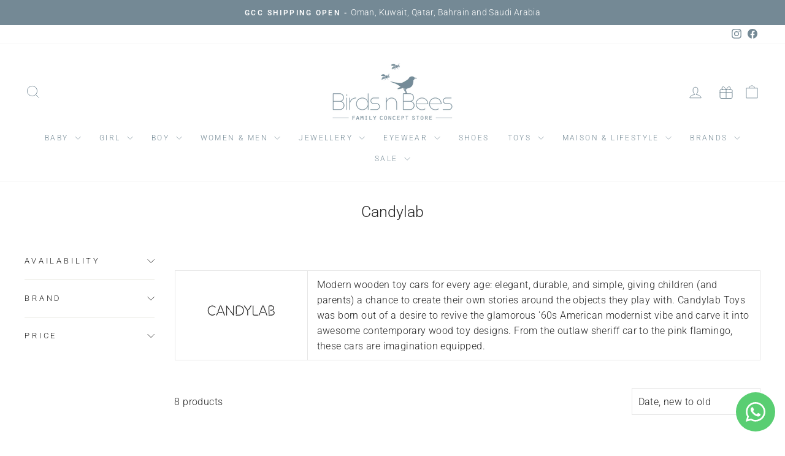

--- FILE ---
content_type: text/html; charset=utf-8
request_url: https://www.birdsn-bees.com/collections/candylab
body_size: 46537
content:
<!doctype html>
<html class="no-js" lang="en" dir="ltr">
<head>
  <meta charset="utf-8">
  <meta http-equiv="X-UA-Compatible" content="IE=edge,chrome=1">
  <meta name="viewport" content="width=device-width,initial-scale=1">
  <meta name="theme-color" content="#748995">
  <link rel="canonical" href="https://www.birdsn-bees.com/collections/candylab">
  <link rel="preconnect" href="https://cdn.shopify.com" crossorigin>
  <link rel="preconnect" href="https://fonts.shopifycdn.com" crossorigin>
  <link rel="dns-prefetch" href="https://productreviews.shopifycdn.com">
  <link rel="dns-prefetch" href="https://ajax.googleapis.com">
  <link rel="dns-prefetch" href="https://maps.googleapis.com">
  <link rel="dns-prefetch" href="https://maps.gstatic.com">
  <!-- We add this so our custom jquery code at the bottom of this page works! --> 
  <script src="https://ajax.googleapis.com/ajax/libs/jquery/3.5.1/jquery.min.js"></script><link rel="shortcut icon" href="//www.birdsn-bees.com/cdn/shop/files/Favicon-03-03-03_32x32.png?v=1614294646" type="image/png" /><title>Candylab
&ndash; birds-nbees
</title>
<meta name="description" content="Modern wooden toy cars for every age: elegant, durable, and simple, giving children (and parents) a chance to create their own stories around the objects they play with. Candylab Toys was born out of a desire to revive the glamorous &#39;60s American modernist vibe and carve it into awesome contemporary wood toy designs. F"><meta property="og:site_name" content="birds-nbees">
  <meta property="og:url" content="https://www.birdsn-bees.com/collections/candylab">
  <meta property="og:title" content="Candylab">
  <meta property="og:type" content="website">
  <meta property="og:description" content="Modern wooden toy cars for every age: elegant, durable, and simple, giving children (and parents) a chance to create their own stories around the objects they play with. Candylab Toys was born out of a desire to revive the glamorous &#39;60s American modernist vibe and carve it into awesome contemporary wood toy designs. F"><meta property="og:image" content="http://www.birdsn-bees.com/cdn/shop/collections/Brands_Logos_new-24.jpg?v=1740649729">
    <meta property="og:image:secure_url" content="https://www.birdsn-bees.com/cdn/shop/collections/Brands_Logos_new-24.jpg?v=1740649729">
    <meta property="og:image:width" content="1086">
    <meta property="og:image:height" content="1094"><meta name="twitter:site" content="@">
  <meta name="twitter:card" content="summary_large_image">
  <meta name="twitter:title" content="Candylab">
  <meta name="twitter:description" content="Modern wooden toy cars for every age: elegant, durable, and simple, giving children (and parents) a chance to create their own stories around the objects they play with. Candylab Toys was born out of a desire to revive the glamorous &#39;60s American modernist vibe and carve it into awesome contemporary wood toy designs. F">
<style data-shopify>@font-face {
  font-family: Roboto;
  font-weight: 300;
  font-style: normal;
  font-display: swap;
  src: url("//www.birdsn-bees.com/cdn/fonts/roboto/roboto_n3.9ac06d5955eb603264929711f38e40623ddc14db.woff2") format("woff2"),
       url("//www.birdsn-bees.com/cdn/fonts/roboto/roboto_n3.797df4bf78042ba6106158fcf6a8d0e116fbfdae.woff") format("woff");
}

  @font-face {
  font-family: Roboto;
  font-weight: 300;
  font-style: normal;
  font-display: swap;
  src: url("//www.birdsn-bees.com/cdn/fonts/roboto/roboto_n3.9ac06d5955eb603264929711f38e40623ddc14db.woff2") format("woff2"),
       url("//www.birdsn-bees.com/cdn/fonts/roboto/roboto_n3.797df4bf78042ba6106158fcf6a8d0e116fbfdae.woff") format("woff");
}


  @font-face {
  font-family: Roboto;
  font-weight: 600;
  font-style: normal;
  font-display: swap;
  src: url("//www.birdsn-bees.com/cdn/fonts/roboto/roboto_n6.3d305d5382545b48404c304160aadee38c90ef9d.woff2") format("woff2"),
       url("//www.birdsn-bees.com/cdn/fonts/roboto/roboto_n6.bb37be020157f87e181e5489d5e9137ad60c47a2.woff") format("woff");
}

  @font-face {
  font-family: Roboto;
  font-weight: 300;
  font-style: italic;
  font-display: swap;
  src: url("//www.birdsn-bees.com/cdn/fonts/roboto/roboto_i3.7ba64865c0576ce320cbaa5e1e04a91d9daa2d3a.woff2") format("woff2"),
       url("//www.birdsn-bees.com/cdn/fonts/roboto/roboto_i3.d974836b0cbb56a5fb4f6622c83b31968fe4c5d0.woff") format("woff");
}

  @font-face {
  font-family: Roboto;
  font-weight: 600;
  font-style: italic;
  font-display: swap;
  src: url("//www.birdsn-bees.com/cdn/fonts/roboto/roboto_i6.ebd6b6733fb2b030d60cbf61316511a7ffd82fb3.woff2") format("woff2"),
       url("//www.birdsn-bees.com/cdn/fonts/roboto/roboto_i6.1363905a6d5249605bc5e0f859663ffe95ac3bed.woff") format("woff");
}

</style><link href="//www.birdsn-bees.com/cdn/shop/t/6/assets/theme.css?v=51336709609558325411747661893" rel="stylesheet" type="text/css" media="all" />
<style data-shopify>:root {
    --typeHeaderPrimary: Roboto;
    --typeHeaderFallback: sans-serif;
    --typeHeaderSize: 25px;
    --typeHeaderWeight: 300;
    --typeHeaderLineHeight: 0.8;
    --typeHeaderSpacing: 0.0em;

    --typeBasePrimary:Roboto;
    --typeBaseFallback:sans-serif;
    --typeBaseSize: 16px;
    --typeBaseWeight: 300;
    --typeBaseSpacing: 0.025em;
    --typeBaseLineHeight: 1.6;
    --typeBaselineHeightMinus01: 1.5;

    --typeCollectionTitle: 15px;

    --iconWeight: 2px;
    --iconLinecaps: miter;

    
        --buttonRadius: 0;
    

    --colorGridOverlayOpacity: 0.04;
    --colorAnnouncement: #748995;
    --colorAnnouncementText: #ffffff;

    --colorBody: #ffffff;
    --colorBodyAlpha05: rgba(255, 255, 255, 0.05);
    --colorBodyDim: #f2f2f2;
    --colorBodyLightDim: #fafafa;
    --colorBodyMediumDim: #f5f5f5;


    --colorBorder: #e6e6e6;

    --colorBtnPrimary: #748995;
    --colorBtnPrimaryLight: #91a2ab;
    --colorBtnPrimaryDim: #687c88;
    --colorBtnPrimaryText: #ffffff;

    --colorCartDot: #4f616b;

    --colorDrawers: #ffffff;
    --colorDrawersDim: #f2f2f2;
    --colorDrawerBorder: #e8e8e1;
    --colorDrawerText: #748995;
    --colorDrawerTextDark: #52626b;
    --colorDrawerButton: #748995;
    --colorDrawerButtonText: #ffffff;

    --colorFooter: #ffffff;
    --colorFooterText: #748995;
    --colorFooterTextAlpha01: #748995;

    --colorGridOverlay: #748995;
    --colorGridOverlayOpacity: 0.1;

    --colorHeaderTextAlpha01: rgba(116, 137, 149, 0.1);

    --colorHeroText: #ffffff;

    --colorSmallImageBg: #ffffff;
    --colorLargeImageBg: #ffffff;

    --colorImageOverlay: #748995;
    --colorImageOverlayOpacity: 0.1;
    --colorImageOverlayTextShadow: 0.2;

    --colorLink: #252525;

    --colorModalBg: rgba(230, 230, 230, 0.6);

    --colorNav: #ffffff;
    --colorNavText: #748995;

    --colorPrice: #748995;

    --colorSaleTag: #4f616b;
    --colorSaleTagText: #ffffff;

    --colorTextBody: #252525;
    --colorTextBodyAlpha015: rgba(37, 37, 37, 0.15);
    --colorTextBodyAlpha005: rgba(37, 37, 37, 0.05);
    --colorTextBodyAlpha008: rgba(37, 37, 37, 0.08);
    --colorTextSavings: #748995;

    --urlIcoSelect: url(//www.birdsn-bees.com/cdn/shop/t/6/assets/ico-select.svg);
    --urlIcoSelectFooter: url(//www.birdsn-bees.com/cdn/shop/t/6/assets/ico-select-footer.svg);
    --urlIcoSelectWhite: url(//www.birdsn-bees.com/cdn/shop/t/6/assets/ico-select-white.svg);

    --grid-gutter: 17px;
    --drawer-gutter: 20px;

    --sizeChartMargin: 25px 0;
    --sizeChartIconMargin: 5px;

    --newsletterReminderPadding: 40px;

    /*Shop Pay Installments*/
    --color-body-text: #252525;
    --color-body: #ffffff;
    --color-bg: #ffffff;
    }

    .placeholder-content {
    background-image: linear-gradient(100deg, #ffffff 40%, #f7f7f7 63%, #ffffff 79%);
    }</style><script>
    document.documentElement.className = document.documentElement.className.replace('no-js', 'js');

    window.theme = window.theme || {};
    theme.routes = {
      home: "/",
      cart: "/cart.js",
      cartPage: "/cart",
      cartAdd: "/cart/add.js",
      cartChange: "/cart/change.js",
      search: "/search",
      predictiveSearch: "/search/suggest"
    };
    theme.strings = {
      soldOut: "Sold Out",
      unavailable: "Unavailable",
      inStockLabel: "In stock, ready to ship",
      oneStockLabel: "Low stock - [count] item left",
      otherStockLabel: "Low stock - [count] items left",
      willNotShipUntil: "Ready to ship [date]",
      willBeInStockAfter: "Back in stock [date]",
      waitingForStock: "Backordered, shipping soon",
      savePrice: "Save [saved_amount]",
      cartEmpty: "Your cart is currently empty.",
      cartTermsConfirmation: "You must agree with the terms and conditions of sales to check out",
      searchCollections: "Collections",
      searchPages: "Pages",
      searchArticles: "Articles",
      productFrom: "from ",
      maxQuantity: "You can only have [quantity] of [title] in your cart."
    };
    theme.settings = {
      cartType: "drawer",
      isCustomerTemplate: false,
      moneyFormat: "\u003cspan class=cvc-money\u003eDhs. {{amount}}\u003c\/span\u003e",
      saveType: "dollar",
      productImageSize: "square",
      productImageCover: false,
      predictiveSearch: true,
      predictiveSearchType: null,
      predictiveSearchVendor: false,
      predictiveSearchPrice: false,
      quickView: false,
      themeName: 'Impulse',
      themeVersion: "7.6.2"
    };
  </script>

  <script>window.performance && window.performance.mark && window.performance.mark('shopify.content_for_header.start');</script><meta name="google-site-verification" content="-NeEJ8COtbHcH0yMIhYqHVcZ4krpgl66ILCiB_DPk58">
<meta id="shopify-digital-wallet" name="shopify-digital-wallet" content="/53363736766/digital_wallets/dialog">
<link rel="alternate" type="application/atom+xml" title="Feed" href="/collections/candylab.atom" />
<link rel="alternate" type="application/json+oembed" href="https://www.birdsn-bees.com/collections/candylab.oembed">
<script async="async" src="/checkouts/internal/preloads.js?locale=en-AE"></script>
<script id="shopify-features" type="application/json">{"accessToken":"8493923284b227cb19faa6010895a05f","betas":["rich-media-storefront-analytics"],"domain":"www.birdsn-bees.com","predictiveSearch":true,"shopId":53363736766,"locale":"en"}</script>
<script>var Shopify = Shopify || {};
Shopify.shop = "birds-nbees.myshopify.com";
Shopify.locale = "en";
Shopify.currency = {"active":"AED","rate":"1.0"};
Shopify.country = "AE";
Shopify.theme = {"name":"Impulse - Updated Version","id":151060349140,"schema_name":"Impulse","schema_version":"7.6.2","theme_store_id":857,"role":"main"};
Shopify.theme.handle = "null";
Shopify.theme.style = {"id":null,"handle":null};
Shopify.cdnHost = "www.birdsn-bees.com/cdn";
Shopify.routes = Shopify.routes || {};
Shopify.routes.root = "/";</script>
<script type="module">!function(o){(o.Shopify=o.Shopify||{}).modules=!0}(window);</script>
<script>!function(o){function n(){var o=[];function n(){o.push(Array.prototype.slice.apply(arguments))}return n.q=o,n}var t=o.Shopify=o.Shopify||{};t.loadFeatures=n(),t.autoloadFeatures=n()}(window);</script>
<script id="shop-js-analytics" type="application/json">{"pageType":"collection"}</script>
<script defer="defer" async type="module" src="//www.birdsn-bees.com/cdn/shopifycloud/shop-js/modules/v2/client.init-shop-cart-sync_BN7fPSNr.en.esm.js"></script>
<script defer="defer" async type="module" src="//www.birdsn-bees.com/cdn/shopifycloud/shop-js/modules/v2/chunk.common_Cbph3Kss.esm.js"></script>
<script defer="defer" async type="module" src="//www.birdsn-bees.com/cdn/shopifycloud/shop-js/modules/v2/chunk.modal_DKumMAJ1.esm.js"></script>
<script type="module">
  await import("//www.birdsn-bees.com/cdn/shopifycloud/shop-js/modules/v2/client.init-shop-cart-sync_BN7fPSNr.en.esm.js");
await import("//www.birdsn-bees.com/cdn/shopifycloud/shop-js/modules/v2/chunk.common_Cbph3Kss.esm.js");
await import("//www.birdsn-bees.com/cdn/shopifycloud/shop-js/modules/v2/chunk.modal_DKumMAJ1.esm.js");

  window.Shopify.SignInWithShop?.initShopCartSync?.({"fedCMEnabled":true,"windoidEnabled":true});

</script>
<script id="__st">var __st={"a":53363736766,"offset":14400,"reqid":"30d3c849-3df6-4e0a-91a3-25ae3bef9825-1769913734","pageurl":"www.birdsn-bees.com\/collections\/candylab","u":"d7f2314f3605","p":"collection","rtyp":"collection","rid":274838159550};</script>
<script>window.ShopifyPaypalV4VisibilityTracking = true;</script>
<script id="captcha-bootstrap">!function(){'use strict';const t='contact',e='account',n='new_comment',o=[[t,t],['blogs',n],['comments',n],[t,'customer']],c=[[e,'customer_login'],[e,'guest_login'],[e,'recover_customer_password'],[e,'create_customer']],r=t=>t.map((([t,e])=>`form[action*='/${t}']:not([data-nocaptcha='true']) input[name='form_type'][value='${e}']`)).join(','),a=t=>()=>t?[...document.querySelectorAll(t)].map((t=>t.form)):[];function s(){const t=[...o],e=r(t);return a(e)}const i='password',u='form_key',d=['recaptcha-v3-token','g-recaptcha-response','h-captcha-response',i],f=()=>{try{return window.sessionStorage}catch{return}},m='__shopify_v',_=t=>t.elements[u];function p(t,e,n=!1){try{const o=window.sessionStorage,c=JSON.parse(o.getItem(e)),{data:r}=function(t){const{data:e,action:n}=t;return t[m]||n?{data:e,action:n}:{data:t,action:n}}(c);for(const[e,n]of Object.entries(r))t.elements[e]&&(t.elements[e].value=n);n&&o.removeItem(e)}catch(o){console.error('form repopulation failed',{error:o})}}const l='form_type',E='cptcha';function T(t){t.dataset[E]=!0}const w=window,h=w.document,L='Shopify',v='ce_forms',y='captcha';let A=!1;((t,e)=>{const n=(g='f06e6c50-85a8-45c8-87d0-21a2b65856fe',I='https://cdn.shopify.com/shopifycloud/storefront-forms-hcaptcha/ce_storefront_forms_captcha_hcaptcha.v1.5.2.iife.js',D={infoText:'Protected by hCaptcha',privacyText:'Privacy',termsText:'Terms'},(t,e,n)=>{const o=w[L][v],c=o.bindForm;if(c)return c(t,g,e,D).then(n);var r;o.q.push([[t,g,e,D],n]),r=I,A||(h.body.append(Object.assign(h.createElement('script'),{id:'captcha-provider',async:!0,src:r})),A=!0)});var g,I,D;w[L]=w[L]||{},w[L][v]=w[L][v]||{},w[L][v].q=[],w[L][y]=w[L][y]||{},w[L][y].protect=function(t,e){n(t,void 0,e),T(t)},Object.freeze(w[L][y]),function(t,e,n,w,h,L){const[v,y,A,g]=function(t,e,n){const i=e?o:[],u=t?c:[],d=[...i,...u],f=r(d),m=r(i),_=r(d.filter((([t,e])=>n.includes(e))));return[a(f),a(m),a(_),s()]}(w,h,L),I=t=>{const e=t.target;return e instanceof HTMLFormElement?e:e&&e.form},D=t=>v().includes(t);t.addEventListener('submit',(t=>{const e=I(t);if(!e)return;const n=D(e)&&!e.dataset.hcaptchaBound&&!e.dataset.recaptchaBound,o=_(e),c=g().includes(e)&&(!o||!o.value);(n||c)&&t.preventDefault(),c&&!n&&(function(t){try{if(!f())return;!function(t){const e=f();if(!e)return;const n=_(t);if(!n)return;const o=n.value;o&&e.removeItem(o)}(t);const e=Array.from(Array(32),(()=>Math.random().toString(36)[2])).join('');!function(t,e){_(t)||t.append(Object.assign(document.createElement('input'),{type:'hidden',name:u})),t.elements[u].value=e}(t,e),function(t,e){const n=f();if(!n)return;const o=[...t.querySelectorAll(`input[type='${i}']`)].map((({name:t})=>t)),c=[...d,...o],r={};for(const[a,s]of new FormData(t).entries())c.includes(a)||(r[a]=s);n.setItem(e,JSON.stringify({[m]:1,action:t.action,data:r}))}(t,e)}catch(e){console.error('failed to persist form',e)}}(e),e.submit())}));const S=(t,e)=>{t&&!t.dataset[E]&&(n(t,e.some((e=>e===t))),T(t))};for(const o of['focusin','change'])t.addEventListener(o,(t=>{const e=I(t);D(e)&&S(e,y())}));const B=e.get('form_key'),M=e.get(l),P=B&&M;t.addEventListener('DOMContentLoaded',(()=>{const t=y();if(P)for(const e of t)e.elements[l].value===M&&p(e,B);[...new Set([...A(),...v().filter((t=>'true'===t.dataset.shopifyCaptcha))])].forEach((e=>S(e,t)))}))}(h,new URLSearchParams(w.location.search),n,t,e,['guest_login'])})(!0,!0)}();</script>
<script integrity="sha256-4kQ18oKyAcykRKYeNunJcIwy7WH5gtpwJnB7kiuLZ1E=" data-source-attribution="shopify.loadfeatures" defer="defer" src="//www.birdsn-bees.com/cdn/shopifycloud/storefront/assets/storefront/load_feature-a0a9edcb.js" crossorigin="anonymous"></script>
<script data-source-attribution="shopify.dynamic_checkout.dynamic.init">var Shopify=Shopify||{};Shopify.PaymentButton=Shopify.PaymentButton||{isStorefrontPortableWallets:!0,init:function(){window.Shopify.PaymentButton.init=function(){};var t=document.createElement("script");t.src="https://www.birdsn-bees.com/cdn/shopifycloud/portable-wallets/latest/portable-wallets.en.js",t.type="module",document.head.appendChild(t)}};
</script>
<script data-source-attribution="shopify.dynamic_checkout.buyer_consent">
  function portableWalletsHideBuyerConsent(e){var t=document.getElementById("shopify-buyer-consent"),n=document.getElementById("shopify-subscription-policy-button");t&&n&&(t.classList.add("hidden"),t.setAttribute("aria-hidden","true"),n.removeEventListener("click",e))}function portableWalletsShowBuyerConsent(e){var t=document.getElementById("shopify-buyer-consent"),n=document.getElementById("shopify-subscription-policy-button");t&&n&&(t.classList.remove("hidden"),t.removeAttribute("aria-hidden"),n.addEventListener("click",e))}window.Shopify?.PaymentButton&&(window.Shopify.PaymentButton.hideBuyerConsent=portableWalletsHideBuyerConsent,window.Shopify.PaymentButton.showBuyerConsent=portableWalletsShowBuyerConsent);
</script>
<script data-source-attribution="shopify.dynamic_checkout.cart.bootstrap">document.addEventListener("DOMContentLoaded",(function(){function t(){return document.querySelector("shopify-accelerated-checkout-cart, shopify-accelerated-checkout")}if(t())Shopify.PaymentButton.init();else{new MutationObserver((function(e,n){t()&&(Shopify.PaymentButton.init(),n.disconnect())})).observe(document.body,{childList:!0,subtree:!0})}}));
</script>
<link id="shopify-accelerated-checkout-styles" rel="stylesheet" media="screen" href="https://www.birdsn-bees.com/cdn/shopifycloud/portable-wallets/latest/accelerated-checkout-backwards-compat.css" crossorigin="anonymous">
<style id="shopify-accelerated-checkout-cart">
        #shopify-buyer-consent {
  margin-top: 1em;
  display: inline-block;
  width: 100%;
}

#shopify-buyer-consent.hidden {
  display: none;
}

#shopify-subscription-policy-button {
  background: none;
  border: none;
  padding: 0;
  text-decoration: underline;
  font-size: inherit;
  cursor: pointer;
}

#shopify-subscription-policy-button::before {
  box-shadow: none;
}

      </style>

<script>window.performance && window.performance.mark && window.performance.mark('shopify.content_for_header.end');</script>

  <script src="//www.birdsn-bees.com/cdn/shop/t/6/assets/vendor-scripts-v11.js" defer="defer"></script><script src="//www.birdsn-bees.com/cdn/shop/t/6/assets/theme.js?v=22325264162658116151747659049" defer="defer"></script>
<!-- BEGIN app block: shopify://apps/klaviyo-email-marketing-sms/blocks/klaviyo-onsite-embed/2632fe16-c075-4321-a88b-50b567f42507 -->












  <script async src="https://static.klaviyo.com/onsite/js/Up5hsX/klaviyo.js?company_id=Up5hsX"></script>
  <script>!function(){if(!window.klaviyo){window._klOnsite=window._klOnsite||[];try{window.klaviyo=new Proxy({},{get:function(n,i){return"push"===i?function(){var n;(n=window._klOnsite).push.apply(n,arguments)}:function(){for(var n=arguments.length,o=new Array(n),w=0;w<n;w++)o[w]=arguments[w];var t="function"==typeof o[o.length-1]?o.pop():void 0,e=new Promise((function(n){window._klOnsite.push([i].concat(o,[function(i){t&&t(i),n(i)}]))}));return e}}})}catch(n){window.klaviyo=window.klaviyo||[],window.klaviyo.push=function(){var n;(n=window._klOnsite).push.apply(n,arguments)}}}}();</script>

  




  <script>
    window.klaviyoReviewsProductDesignMode = false
  </script>







<!-- END app block --><!-- BEGIN app block: shopify://apps/whatsapp-button/blocks/app-embed-block/96d80a63-e860-4262-a001-8b82ac4d00e6 --><script>
    (function() {
        function asyncLoad() {
            var url = 'https://whatsapp-button.eazeapps.io/api/buttonInstallation/scriptTag?shopId=18491&v=1758648615';
            var s = document.createElement('script');
            s.type = 'text/javascript';
            s.async = true;
            s.src = url;
            var x = document.getElementsByTagName('script')[0];
            x.parentNode.insertBefore(s, x);
        };
        if(window.attachEvent) {
            window.attachEvent('onload', asyncLoad);
        } else {
            window.addEventListener('load', asyncLoad, false);
        }
    })();
</script>

<!-- END app block --><!-- BEGIN app block: shopify://apps/currency-converter/blocks/app-embed-block/a56d6bd1-e9df-4a4a-b98e-e9bb5c43a042 --><script>
    window.codeblackbelt = window.codeblackbelt || {};
    window.codeblackbelt.shop = window.codeblackbelt.shop || 'birds-nbees.myshopify.com';
    </script><script src="//cdn.codeblackbelt.com/widgets/currency-converter-plus/main.min.js?version=2026020106+0400" async></script>
<!-- END app block --><script src="https://cdn.shopify.com/extensions/019b97b0-6350-7631-8123-95494b086580/socialwidget-instafeed-78/assets/social-widget.min.js" type="text/javascript" defer="defer"></script>
<link href="https://monorail-edge.shopifysvc.com" rel="dns-prefetch">
<script>(function(){if ("sendBeacon" in navigator && "performance" in window) {try {var session_token_from_headers = performance.getEntriesByType('navigation')[0].serverTiming.find(x => x.name == '_s').description;} catch {var session_token_from_headers = undefined;}var session_cookie_matches = document.cookie.match(/_shopify_s=([^;]*)/);var session_token_from_cookie = session_cookie_matches && session_cookie_matches.length === 2 ? session_cookie_matches[1] : "";var session_token = session_token_from_headers || session_token_from_cookie || "";function handle_abandonment_event(e) {var entries = performance.getEntries().filter(function(entry) {return /monorail-edge.shopifysvc.com/.test(entry.name);});if (!window.abandonment_tracked && entries.length === 0) {window.abandonment_tracked = true;var currentMs = Date.now();var navigation_start = performance.timing.navigationStart;var payload = {shop_id: 53363736766,url: window.location.href,navigation_start,duration: currentMs - navigation_start,session_token,page_type: "collection"};window.navigator.sendBeacon("https://monorail-edge.shopifysvc.com/v1/produce", JSON.stringify({schema_id: "online_store_buyer_site_abandonment/1.1",payload: payload,metadata: {event_created_at_ms: currentMs,event_sent_at_ms: currentMs}}));}}window.addEventListener('pagehide', handle_abandonment_event);}}());</script>
<script id="web-pixels-manager-setup">(function e(e,d,r,n,o){if(void 0===o&&(o={}),!Boolean(null===(a=null===(i=window.Shopify)||void 0===i?void 0:i.analytics)||void 0===a?void 0:a.replayQueue)){var i,a;window.Shopify=window.Shopify||{};var t=window.Shopify;t.analytics=t.analytics||{};var s=t.analytics;s.replayQueue=[],s.publish=function(e,d,r){return s.replayQueue.push([e,d,r]),!0};try{self.performance.mark("wpm:start")}catch(e){}var l=function(){var e={modern:/Edge?\/(1{2}[4-9]|1[2-9]\d|[2-9]\d{2}|\d{4,})\.\d+(\.\d+|)|Firefox\/(1{2}[4-9]|1[2-9]\d|[2-9]\d{2}|\d{4,})\.\d+(\.\d+|)|Chrom(ium|e)\/(9{2}|\d{3,})\.\d+(\.\d+|)|(Maci|X1{2}).+ Version\/(15\.\d+|(1[6-9]|[2-9]\d|\d{3,})\.\d+)([,.]\d+|)( \(\w+\)|)( Mobile\/\w+|) Safari\/|Chrome.+OPR\/(9{2}|\d{3,})\.\d+\.\d+|(CPU[ +]OS|iPhone[ +]OS|CPU[ +]iPhone|CPU IPhone OS|CPU iPad OS)[ +]+(15[._]\d+|(1[6-9]|[2-9]\d|\d{3,})[._]\d+)([._]\d+|)|Android:?[ /-](13[3-9]|1[4-9]\d|[2-9]\d{2}|\d{4,})(\.\d+|)(\.\d+|)|Android.+Firefox\/(13[5-9]|1[4-9]\d|[2-9]\d{2}|\d{4,})\.\d+(\.\d+|)|Android.+Chrom(ium|e)\/(13[3-9]|1[4-9]\d|[2-9]\d{2}|\d{4,})\.\d+(\.\d+|)|SamsungBrowser\/([2-9]\d|\d{3,})\.\d+/,legacy:/Edge?\/(1[6-9]|[2-9]\d|\d{3,})\.\d+(\.\d+|)|Firefox\/(5[4-9]|[6-9]\d|\d{3,})\.\d+(\.\d+|)|Chrom(ium|e)\/(5[1-9]|[6-9]\d|\d{3,})\.\d+(\.\d+|)([\d.]+$|.*Safari\/(?![\d.]+ Edge\/[\d.]+$))|(Maci|X1{2}).+ Version\/(10\.\d+|(1[1-9]|[2-9]\d|\d{3,})\.\d+)([,.]\d+|)( \(\w+\)|)( Mobile\/\w+|) Safari\/|Chrome.+OPR\/(3[89]|[4-9]\d|\d{3,})\.\d+\.\d+|(CPU[ +]OS|iPhone[ +]OS|CPU[ +]iPhone|CPU IPhone OS|CPU iPad OS)[ +]+(10[._]\d+|(1[1-9]|[2-9]\d|\d{3,})[._]\d+)([._]\d+|)|Android:?[ /-](13[3-9]|1[4-9]\d|[2-9]\d{2}|\d{4,})(\.\d+|)(\.\d+|)|Mobile Safari.+OPR\/([89]\d|\d{3,})\.\d+\.\d+|Android.+Firefox\/(13[5-9]|1[4-9]\d|[2-9]\d{2}|\d{4,})\.\d+(\.\d+|)|Android.+Chrom(ium|e)\/(13[3-9]|1[4-9]\d|[2-9]\d{2}|\d{4,})\.\d+(\.\d+|)|Android.+(UC? ?Browser|UCWEB|U3)[ /]?(15\.([5-9]|\d{2,})|(1[6-9]|[2-9]\d|\d{3,})\.\d+)\.\d+|SamsungBrowser\/(5\.\d+|([6-9]|\d{2,})\.\d+)|Android.+MQ{2}Browser\/(14(\.(9|\d{2,})|)|(1[5-9]|[2-9]\d|\d{3,})(\.\d+|))(\.\d+|)|K[Aa][Ii]OS\/(3\.\d+|([4-9]|\d{2,})\.\d+)(\.\d+|)/},d=e.modern,r=e.legacy,n=navigator.userAgent;return n.match(d)?"modern":n.match(r)?"legacy":"unknown"}(),u="modern"===l?"modern":"legacy",c=(null!=n?n:{modern:"",legacy:""})[u],f=function(e){return[e.baseUrl,"/wpm","/b",e.hashVersion,"modern"===e.buildTarget?"m":"l",".js"].join("")}({baseUrl:d,hashVersion:r,buildTarget:u}),m=function(e){var d=e.version,r=e.bundleTarget,n=e.surface,o=e.pageUrl,i=e.monorailEndpoint;return{emit:function(e){var a=e.status,t=e.errorMsg,s=(new Date).getTime(),l=JSON.stringify({metadata:{event_sent_at_ms:s},events:[{schema_id:"web_pixels_manager_load/3.1",payload:{version:d,bundle_target:r,page_url:o,status:a,surface:n,error_msg:t},metadata:{event_created_at_ms:s}}]});if(!i)return console&&console.warn&&console.warn("[Web Pixels Manager] No Monorail endpoint provided, skipping logging."),!1;try{return self.navigator.sendBeacon.bind(self.navigator)(i,l)}catch(e){}var u=new XMLHttpRequest;try{return u.open("POST",i,!0),u.setRequestHeader("Content-Type","text/plain"),u.send(l),!0}catch(e){return console&&console.warn&&console.warn("[Web Pixels Manager] Got an unhandled error while logging to Monorail."),!1}}}}({version:r,bundleTarget:l,surface:e.surface,pageUrl:self.location.href,monorailEndpoint:e.monorailEndpoint});try{o.browserTarget=l,function(e){var d=e.src,r=e.async,n=void 0===r||r,o=e.onload,i=e.onerror,a=e.sri,t=e.scriptDataAttributes,s=void 0===t?{}:t,l=document.createElement("script"),u=document.querySelector("head"),c=document.querySelector("body");if(l.async=n,l.src=d,a&&(l.integrity=a,l.crossOrigin="anonymous"),s)for(var f in s)if(Object.prototype.hasOwnProperty.call(s,f))try{l.dataset[f]=s[f]}catch(e){}if(o&&l.addEventListener("load",o),i&&l.addEventListener("error",i),u)u.appendChild(l);else{if(!c)throw new Error("Did not find a head or body element to append the script");c.appendChild(l)}}({src:f,async:!0,onload:function(){if(!function(){var e,d;return Boolean(null===(d=null===(e=window.Shopify)||void 0===e?void 0:e.analytics)||void 0===d?void 0:d.initialized)}()){var d=window.webPixelsManager.init(e)||void 0;if(d){var r=window.Shopify.analytics;r.replayQueue.forEach((function(e){var r=e[0],n=e[1],o=e[2];d.publishCustomEvent(r,n,o)})),r.replayQueue=[],r.publish=d.publishCustomEvent,r.visitor=d.visitor,r.initialized=!0}}},onerror:function(){return m.emit({status:"failed",errorMsg:"".concat(f," has failed to load")})},sri:function(e){var d=/^sha384-[A-Za-z0-9+/=]+$/;return"string"==typeof e&&d.test(e)}(c)?c:"",scriptDataAttributes:o}),m.emit({status:"loading"})}catch(e){m.emit({status:"failed",errorMsg:(null==e?void 0:e.message)||"Unknown error"})}}})({shopId: 53363736766,storefrontBaseUrl: "https://www.birdsn-bees.com",extensionsBaseUrl: "https://extensions.shopifycdn.com/cdn/shopifycloud/web-pixels-manager",monorailEndpoint: "https://monorail-edge.shopifysvc.com/unstable/produce_batch",surface: "storefront-renderer",enabledBetaFlags: ["2dca8a86"],webPixelsConfigList: [{"id":"1887633620","configuration":"{\"accountID\":\"Up5hsX\",\"webPixelConfig\":\"eyJlbmFibGVBZGRlZFRvQ2FydEV2ZW50cyI6IHRydWV9\"}","eventPayloadVersion":"v1","runtimeContext":"STRICT","scriptVersion":"524f6c1ee37bacdca7657a665bdca589","type":"APP","apiClientId":123074,"privacyPurposes":["ANALYTICS","MARKETING"],"dataSharingAdjustments":{"protectedCustomerApprovalScopes":["read_customer_address","read_customer_email","read_customer_name","read_customer_personal_data","read_customer_phone"]}},{"id":"486605012","configuration":"{\"config\":\"{\\\"pixel_id\\\":\\\"G-HLWVL7VHW6\\\",\\\"target_country\\\":\\\"AE\\\",\\\"gtag_events\\\":[{\\\"type\\\":\\\"search\\\",\\\"action_label\\\":[\\\"G-HLWVL7VHW6\\\",\\\"AW-623862325\\\/OtQtCJOp8okCELXEvakC\\\"]},{\\\"type\\\":\\\"begin_checkout\\\",\\\"action_label\\\":[\\\"G-HLWVL7VHW6\\\",\\\"AW-623862325\\\/njzQCJCp8okCELXEvakC\\\"]},{\\\"type\\\":\\\"view_item\\\",\\\"action_label\\\":[\\\"G-HLWVL7VHW6\\\",\\\"AW-623862325\\\/XZZjCIqp8okCELXEvakC\\\",\\\"MC-L1TVVETWBV\\\"]},{\\\"type\\\":\\\"purchase\\\",\\\"action_label\\\":[\\\"G-HLWVL7VHW6\\\",\\\"AW-623862325\\\/njTOCIep8okCELXEvakC\\\",\\\"MC-L1TVVETWBV\\\"]},{\\\"type\\\":\\\"page_view\\\",\\\"action_label\\\":[\\\"G-HLWVL7VHW6\\\",\\\"AW-623862325\\\/xCaqCISp8okCELXEvakC\\\",\\\"MC-L1TVVETWBV\\\"]},{\\\"type\\\":\\\"add_payment_info\\\",\\\"action_label\\\":[\\\"G-HLWVL7VHW6\\\",\\\"AW-623862325\\\/473rCJap8okCELXEvakC\\\"]},{\\\"type\\\":\\\"add_to_cart\\\",\\\"action_label\\\":[\\\"G-HLWVL7VHW6\\\",\\\"AW-623862325\\\/xcAZCI2p8okCELXEvakC\\\"]}],\\\"enable_monitoring_mode\\\":false}\"}","eventPayloadVersion":"v1","runtimeContext":"OPEN","scriptVersion":"b2a88bafab3e21179ed38636efcd8a93","type":"APP","apiClientId":1780363,"privacyPurposes":[],"dataSharingAdjustments":{"protectedCustomerApprovalScopes":["read_customer_address","read_customer_email","read_customer_name","read_customer_personal_data","read_customer_phone"]}},{"id":"129564884","configuration":"{\"pixel_id\":\"462874634924814\",\"pixel_type\":\"facebook_pixel\",\"metaapp_system_user_token\":\"-\"}","eventPayloadVersion":"v1","runtimeContext":"OPEN","scriptVersion":"ca16bc87fe92b6042fbaa3acc2fbdaa6","type":"APP","apiClientId":2329312,"privacyPurposes":["ANALYTICS","MARKETING","SALE_OF_DATA"],"dataSharingAdjustments":{"protectedCustomerApprovalScopes":["read_customer_address","read_customer_email","read_customer_name","read_customer_personal_data","read_customer_phone"]}},{"id":"shopify-app-pixel","configuration":"{}","eventPayloadVersion":"v1","runtimeContext":"STRICT","scriptVersion":"0450","apiClientId":"shopify-pixel","type":"APP","privacyPurposes":["ANALYTICS","MARKETING"]},{"id":"shopify-custom-pixel","eventPayloadVersion":"v1","runtimeContext":"LAX","scriptVersion":"0450","apiClientId":"shopify-pixel","type":"CUSTOM","privacyPurposes":["ANALYTICS","MARKETING"]}],isMerchantRequest: false,initData: {"shop":{"name":"birds-nbees","paymentSettings":{"currencyCode":"AED"},"myshopifyDomain":"birds-nbees.myshopify.com","countryCode":"AE","storefrontUrl":"https:\/\/www.birdsn-bees.com"},"customer":null,"cart":null,"checkout":null,"productVariants":[],"purchasingCompany":null},},"https://www.birdsn-bees.com/cdn","1d2a099fw23dfb22ep557258f5m7a2edbae",{"modern":"","legacy":""},{"shopId":"53363736766","storefrontBaseUrl":"https:\/\/www.birdsn-bees.com","extensionBaseUrl":"https:\/\/extensions.shopifycdn.com\/cdn\/shopifycloud\/web-pixels-manager","surface":"storefront-renderer","enabledBetaFlags":"[\"2dca8a86\"]","isMerchantRequest":"false","hashVersion":"1d2a099fw23dfb22ep557258f5m7a2edbae","publish":"custom","events":"[[\"page_viewed\",{}],[\"collection_viewed\",{\"collection\":{\"id\":\"274838159550\",\"title\":\"Candylab\",\"productVariants\":[{\"price\":{\"amount\":150.0,\"currencyCode\":\"AED\"},\"product\":{\"title\":\"Pink Cruiser - ألعاب الأطفال\",\"vendor\":\"Candylab\",\"id\":\"7946754097364\",\"untranslatedTitle\":\"Pink Cruiser - ألعاب الأطفال\",\"url\":\"\/products\/candylab-pink-cruiser-%D8%A3%D9%84%D8%B9%D8%A7%D8%A8-%D8%A7%D9%84%D8%A3%D8%B7%D9%81%D8%A7%D9%84\",\"type\":\"Toys\"},\"id\":\"43865669206228\",\"image\":{\"src\":\"\/\/www.birdsn-bees.com\/cdn\/shop\/files\/candylab_pink-cruiser-toy-car-1.webp?v=1690208197\"},\"sku\":\"CL-PinkCruiser-M0801\",\"title\":\"Default Title\",\"untranslatedTitle\":\"Default Title\"},{\"price\":{\"amount\":190.0,\"currencyCode\":\"AED\"},\"product\":{\"title\":\"Towie - ألعاب الأطفال\",\"vendor\":\"Candylab\",\"id\":\"7946741088468\",\"untranslatedTitle\":\"Towie - ألعاب الأطفال\",\"url\":\"\/products\/candylab-towie-%D8%A3%D9%84%D8%B9%D8%A7%D8%A8-%D8%A7%D9%84%D8%A3%D8%B7%D9%81%D8%A7%D9%84\",\"type\":\"Toys\"},\"id\":\"43865649086676\",\"image\":{\"src\":\"\/\/www.birdsn-bees.com\/cdn\/shop\/files\/candylab_towie-americana-car-toys-1.webp?v=1690206853\"},\"sku\":\"CL-Towie-MO601\",\"title\":\"Default Title\",\"untranslatedTitle\":\"Default Title\"},{\"price\":{\"amount\":60.0,\"currencyCode\":\"AED\"},\"product\":{\"title\":\"Oahu Surf Set Magnet - ألعاب الأطفال\",\"vendor\":\"Candylab\",\"id\":\"7946740138196\",\"untranslatedTitle\":\"Oahu Surf Set Magnet - ألعاب الأطفال\",\"url\":\"\/products\/candylab-oahu-surf-set-magnet-%D8%A3%D9%84%D8%B9%D8%A7%D8%A8-%D8%A7%D9%84%D8%A3%D8%B7%D9%81%D8%A7%D9%84\",\"type\":\"Toys\"},\"id\":\"43865645842644\",\"image\":{\"src\":\"\/\/www.birdsn-bees.com\/cdn\/shop\/files\/candylab-oahu-surf-set-magnet-1.webp?v=1690206586\"},\"sku\":\"CL-OahuSurfSet-ASB38\",\"title\":\"Default Title\",\"untranslatedTitle\":\"Default Title\"},{\"price\":{\"amount\":105.0,\"currencyCode\":\"AED\"},\"product\":{\"title\":\"Menthe Macaron Van - ألعاب الأطفال\",\"vendor\":\"Candylab\",\"id\":\"7946735059156\",\"untranslatedTitle\":\"Menthe Macaron Van - ألعاب الأطفال\",\"url\":\"\/products\/candylab-menthe-macaron-van-%D8%A3%D9%84%D8%B9%D8%A7%D8%A8-%D8%A7%D9%84%D8%A3%D8%B7%D9%81%D8%A7%D9%84\",\"type\":\"Toys\"},\"id\":\"43865637781716\",\"image\":{\"src\":\"\/\/www.birdsn-bees.com\/cdn\/shop\/files\/candylab_menthe-macaron-van-toys-car-1.webp?v=1690205585\"},\"sku\":\"CL-MentheMacaronVan-CND-H317\",\"title\":\"Default Title\",\"untranslatedTitle\":\"Default Title\"},{\"price\":{\"amount\":105.0,\"currencyCode\":\"AED\"},\"product\":{\"title\":\"Plumbing Van - ألعاب الأطفال\",\"vendor\":\"Candylab\",\"id\":\"7808402653396\",\"untranslatedTitle\":\"Plumbing Van - ألعاب الأطفال\",\"url\":\"\/products\/candylab-plumbing-van-%D8%A3%D9%84%D8%B9%D8%A7%D8%A8-%D8%A7%D9%84%D8%A3%D8%B7%D9%81%D8%A7%D9%84\",\"type\":\"Toys\"},\"id\":\"43454352392404\",\"image\":{\"src\":\"\/\/www.birdsn-bees.com\/cdn\/shop\/products\/candylab_plumbing-car-rescue-toys.webp?v=1667912488\"},\"sku\":\"CL-CND-U646\",\"title\":\"Default Title\",\"untranslatedTitle\":\"Default Title\"},{\"price\":{\"amount\":235.0,\"currencyCode\":\"AED\"},\"product\":{\"title\":\"Drifter Nigel - ألعاب الأطفال\",\"vendor\":\"Candylab\",\"id\":\"7804968796372\",\"untranslatedTitle\":\"Drifter Nigel - ألعاب الأطفال\",\"url\":\"\/products\/candylab-drifter-nigel-%D8%A3%D9%84%D8%B9%D8%A7%D8%A8-%D8%A7%D9%84%D8%A3%D8%B7%D9%81%D8%A7%D9%84\",\"type\":\"Toys\"},\"id\":\"43443363905748\",\"image\":{\"src\":\"\/\/www.birdsn-bees.com\/cdn\/shop\/products\/candylab_drift-nigel-car-toys-kids-8.webp?v=1667459346\"},\"sku\":\"CL-D2002\",\"title\":\"Default Title\",\"untranslatedTitle\":\"Default Title\"},{\"price\":{\"amount\":225.0,\"currencyCode\":\"AED\"},\"product\":{\"title\":\"Big Sur Green - ألعاب الأطفال\",\"vendor\":\"Candylab\",\"id\":\"7463852081364\",\"untranslatedTitle\":\"Big Sur Green - ألعاب الأطفال\",\"url\":\"\/products\/candylab-big-sur-green-%D8%A3%D9%84%D8%B9%D8%A7%D8%A8-%D8%A7%D9%84%D8%A3%D8%B7%D9%81%D8%A7%D9%84\",\"type\":\"Toys\"},\"id\":\"42118452838612\",\"image\":{\"src\":\"\/\/www.birdsn-bees.com\/cdn\/shop\/products\/candylab_big-sur-green-car.jpg?v=1638094496\"},\"sku\":\"CL-BigSurGreen-M1201\",\"title\":\"Default Title\",\"untranslatedTitle\":\"Default Title\"},{\"price\":{\"amount\":150.0,\"currencyCode\":\"AED\"},\"product\":{\"title\":\"Yellow Camper - ألعاب الأطفال\",\"vendor\":\"Candylab\",\"id\":\"6907843608766\",\"untranslatedTitle\":\"Yellow Camper - ألعاب الأطفال\",\"url\":\"\/products\/candylab-yellow-camper\",\"type\":\"Toys\"},\"id\":\"40432516694206\",\"image\":{\"src\":\"\/\/www.birdsn-bees.com\/cdn\/shop\/products\/Americana-Camper_Yellow_2048x_276ecedb-a9a6-49c6-9b74-3918e8c12b54.png?v=1629208285\"},\"sku\":\"CL-YellowCamper-M0702\",\"title\":\"Default Title\",\"untranslatedTitle\":\"Default Title\"}]}}]]"});</script><script>
  window.ShopifyAnalytics = window.ShopifyAnalytics || {};
  window.ShopifyAnalytics.meta = window.ShopifyAnalytics.meta || {};
  window.ShopifyAnalytics.meta.currency = 'AED';
  var meta = {"products":[{"id":7946754097364,"gid":"gid:\/\/shopify\/Product\/7946754097364","vendor":"Candylab","type":"Toys","handle":"candylab-pink-cruiser-ألعاب-الأطفال","variants":[{"id":43865669206228,"price":15000,"name":"Pink Cruiser - ألعاب الأطفال","public_title":null,"sku":"CL-PinkCruiser-M0801"}],"remote":false},{"id":7946741088468,"gid":"gid:\/\/shopify\/Product\/7946741088468","vendor":"Candylab","type":"Toys","handle":"candylab-towie-ألعاب-الأطفال","variants":[{"id":43865649086676,"price":19000,"name":"Towie - ألعاب الأطفال","public_title":null,"sku":"CL-Towie-MO601"}],"remote":false},{"id":7946740138196,"gid":"gid:\/\/shopify\/Product\/7946740138196","vendor":"Candylab","type":"Toys","handle":"candylab-oahu-surf-set-magnet-ألعاب-الأطفال","variants":[{"id":43865645842644,"price":6000,"name":"Oahu Surf Set Magnet - ألعاب الأطفال","public_title":null,"sku":"CL-OahuSurfSet-ASB38"}],"remote":false},{"id":7946735059156,"gid":"gid:\/\/shopify\/Product\/7946735059156","vendor":"Candylab","type":"Toys","handle":"candylab-menthe-macaron-van-ألعاب-الأطفال","variants":[{"id":43865637781716,"price":10500,"name":"Menthe Macaron Van - ألعاب الأطفال","public_title":null,"sku":"CL-MentheMacaronVan-CND-H317"}],"remote":false},{"id":7808402653396,"gid":"gid:\/\/shopify\/Product\/7808402653396","vendor":"Candylab","type":"Toys","handle":"candylab-plumbing-van-ألعاب-الأطفال","variants":[{"id":43454352392404,"price":10500,"name":"Plumbing Van - ألعاب الأطفال","public_title":null,"sku":"CL-CND-U646"}],"remote":false},{"id":7804968796372,"gid":"gid:\/\/shopify\/Product\/7804968796372","vendor":"Candylab","type":"Toys","handle":"candylab-drifter-nigel-ألعاب-الأطفال","variants":[{"id":43443363905748,"price":23500,"name":"Drifter Nigel - ألعاب الأطفال","public_title":null,"sku":"CL-D2002"}],"remote":false},{"id":7463852081364,"gid":"gid:\/\/shopify\/Product\/7463852081364","vendor":"Candylab","type":"Toys","handle":"candylab-big-sur-green-ألعاب-الأطفال","variants":[{"id":42118452838612,"price":22500,"name":"Big Sur Green - ألعاب الأطفال","public_title":null,"sku":"CL-BigSurGreen-M1201"}],"remote":false},{"id":6907843608766,"gid":"gid:\/\/shopify\/Product\/6907843608766","vendor":"Candylab","type":"Toys","handle":"candylab-yellow-camper","variants":[{"id":40432516694206,"price":15000,"name":"Yellow Camper - ألعاب الأطفال","public_title":null,"sku":"CL-YellowCamper-M0702"}],"remote":false}],"page":{"pageType":"collection","resourceType":"collection","resourceId":274838159550,"requestId":"30d3c849-3df6-4e0a-91a3-25ae3bef9825-1769913734"}};
  for (var attr in meta) {
    window.ShopifyAnalytics.meta[attr] = meta[attr];
  }
</script>
<script class="analytics">
  (function () {
    var customDocumentWrite = function(content) {
      var jquery = null;

      if (window.jQuery) {
        jquery = window.jQuery;
      } else if (window.Checkout && window.Checkout.$) {
        jquery = window.Checkout.$;
      }

      if (jquery) {
        jquery('body').append(content);
      }
    };

    var hasLoggedConversion = function(token) {
      if (token) {
        return document.cookie.indexOf('loggedConversion=' + token) !== -1;
      }
      return false;
    }

    var setCookieIfConversion = function(token) {
      if (token) {
        var twoMonthsFromNow = new Date(Date.now());
        twoMonthsFromNow.setMonth(twoMonthsFromNow.getMonth() + 2);

        document.cookie = 'loggedConversion=' + token + '; expires=' + twoMonthsFromNow;
      }
    }

    var trekkie = window.ShopifyAnalytics.lib = window.trekkie = window.trekkie || [];
    if (trekkie.integrations) {
      return;
    }
    trekkie.methods = [
      'identify',
      'page',
      'ready',
      'track',
      'trackForm',
      'trackLink'
    ];
    trekkie.factory = function(method) {
      return function() {
        var args = Array.prototype.slice.call(arguments);
        args.unshift(method);
        trekkie.push(args);
        return trekkie;
      };
    };
    for (var i = 0; i < trekkie.methods.length; i++) {
      var key = trekkie.methods[i];
      trekkie[key] = trekkie.factory(key);
    }
    trekkie.load = function(config) {
      trekkie.config = config || {};
      trekkie.config.initialDocumentCookie = document.cookie;
      var first = document.getElementsByTagName('script')[0];
      var script = document.createElement('script');
      script.type = 'text/javascript';
      script.onerror = function(e) {
        var scriptFallback = document.createElement('script');
        scriptFallback.type = 'text/javascript';
        scriptFallback.onerror = function(error) {
                var Monorail = {
      produce: function produce(monorailDomain, schemaId, payload) {
        var currentMs = new Date().getTime();
        var event = {
          schema_id: schemaId,
          payload: payload,
          metadata: {
            event_created_at_ms: currentMs,
            event_sent_at_ms: currentMs
          }
        };
        return Monorail.sendRequest("https://" + monorailDomain + "/v1/produce", JSON.stringify(event));
      },
      sendRequest: function sendRequest(endpointUrl, payload) {
        // Try the sendBeacon API
        if (window && window.navigator && typeof window.navigator.sendBeacon === 'function' && typeof window.Blob === 'function' && !Monorail.isIos12()) {
          var blobData = new window.Blob([payload], {
            type: 'text/plain'
          });

          if (window.navigator.sendBeacon(endpointUrl, blobData)) {
            return true;
          } // sendBeacon was not successful

        } // XHR beacon

        var xhr = new XMLHttpRequest();

        try {
          xhr.open('POST', endpointUrl);
          xhr.setRequestHeader('Content-Type', 'text/plain');
          xhr.send(payload);
        } catch (e) {
          console.log(e);
        }

        return false;
      },
      isIos12: function isIos12() {
        return window.navigator.userAgent.lastIndexOf('iPhone; CPU iPhone OS 12_') !== -1 || window.navigator.userAgent.lastIndexOf('iPad; CPU OS 12_') !== -1;
      }
    };
    Monorail.produce('monorail-edge.shopifysvc.com',
      'trekkie_storefront_load_errors/1.1',
      {shop_id: 53363736766,
      theme_id: 151060349140,
      app_name: "storefront",
      context_url: window.location.href,
      source_url: "//www.birdsn-bees.com/cdn/s/trekkie.storefront.c59ea00e0474b293ae6629561379568a2d7c4bba.min.js"});

        };
        scriptFallback.async = true;
        scriptFallback.src = '//www.birdsn-bees.com/cdn/s/trekkie.storefront.c59ea00e0474b293ae6629561379568a2d7c4bba.min.js';
        first.parentNode.insertBefore(scriptFallback, first);
      };
      script.async = true;
      script.src = '//www.birdsn-bees.com/cdn/s/trekkie.storefront.c59ea00e0474b293ae6629561379568a2d7c4bba.min.js';
      first.parentNode.insertBefore(script, first);
    };
    trekkie.load(
      {"Trekkie":{"appName":"storefront","development":false,"defaultAttributes":{"shopId":53363736766,"isMerchantRequest":null,"themeId":151060349140,"themeCityHash":"3253540790574927066","contentLanguage":"en","currency":"AED","eventMetadataId":"92f59d41-dc15-4d0f-ac9e-34c4d3958564"},"isServerSideCookieWritingEnabled":true,"monorailRegion":"shop_domain","enabledBetaFlags":["65f19447","b5387b81"]},"Session Attribution":{},"S2S":{"facebookCapiEnabled":true,"source":"trekkie-storefront-renderer","apiClientId":580111}}
    );

    var loaded = false;
    trekkie.ready(function() {
      if (loaded) return;
      loaded = true;

      window.ShopifyAnalytics.lib = window.trekkie;

      var originalDocumentWrite = document.write;
      document.write = customDocumentWrite;
      try { window.ShopifyAnalytics.merchantGoogleAnalytics.call(this); } catch(error) {};
      document.write = originalDocumentWrite;

      window.ShopifyAnalytics.lib.page(null,{"pageType":"collection","resourceType":"collection","resourceId":274838159550,"requestId":"30d3c849-3df6-4e0a-91a3-25ae3bef9825-1769913734","shopifyEmitted":true});

      var match = window.location.pathname.match(/checkouts\/(.+)\/(thank_you|post_purchase)/)
      var token = match? match[1]: undefined;
      if (!hasLoggedConversion(token)) {
        setCookieIfConversion(token);
        window.ShopifyAnalytics.lib.track("Viewed Product Category",{"currency":"AED","category":"Collection: candylab","collectionName":"candylab","collectionId":274838159550,"nonInteraction":true},undefined,undefined,{"shopifyEmitted":true});
      }
    });


        var eventsListenerScript = document.createElement('script');
        eventsListenerScript.async = true;
        eventsListenerScript.src = "//www.birdsn-bees.com/cdn/shopifycloud/storefront/assets/shop_events_listener-3da45d37.js";
        document.getElementsByTagName('head')[0].appendChild(eventsListenerScript);

})();</script>
  <script>
  if (!window.ga || (window.ga && typeof window.ga !== 'function')) {
    window.ga = function ga() {
      (window.ga.q = window.ga.q || []).push(arguments);
      if (window.Shopify && window.Shopify.analytics && typeof window.Shopify.analytics.publish === 'function') {
        window.Shopify.analytics.publish("ga_stub_called", {}, {sendTo: "google_osp_migration"});
      }
      console.error("Shopify's Google Analytics stub called with:", Array.from(arguments), "\nSee https://help.shopify.com/manual/promoting-marketing/pixels/pixel-migration#google for more information.");
    };
    if (window.Shopify && window.Shopify.analytics && typeof window.Shopify.analytics.publish === 'function') {
      window.Shopify.analytics.publish("ga_stub_initialized", {}, {sendTo: "google_osp_migration"});
    }
  }
</script>
<script
  defer
  src="https://www.birdsn-bees.com/cdn/shopifycloud/perf-kit/shopify-perf-kit-3.1.0.min.js"
  data-application="storefront-renderer"
  data-shop-id="53363736766"
  data-render-region="gcp-us-central1"
  data-page-type="collection"
  data-theme-instance-id="151060349140"
  data-theme-name="Impulse"
  data-theme-version="7.6.2"
  data-monorail-region="shop_domain"
  data-resource-timing-sampling-rate="10"
  data-shs="true"
  data-shs-beacon="true"
  data-shs-export-with-fetch="true"
  data-shs-logs-sample-rate="1"
  data-shs-beacon-endpoint="https://www.birdsn-bees.com/api/collect"
></script>
</head>

<body class="template-collection" data-center-text="true" data-button_style="square" data-type_header_capitalize="false" data-type_headers_align_text="true" data-type_product_capitalize="true" data-swatch_style="round" >

  <a class="in-page-link visually-hidden skip-link" href="#MainContent">Skip to content</a>

  <div id="PageContainer" class="page-container">
    <div class="transition-body"><!-- BEGIN sections: header-group -->
<div id="shopify-section-sections--19522901016788__announcement" class="shopify-section shopify-section-group-header-group"><style></style>
  <div class="announcement-bar">
    <div class="page-width">
      <div class="slideshow-wrapper">
        <button type="button" class="visually-hidden slideshow__pause" data-id="sections--19522901016788__announcement" aria-live="polite">
          <span class="slideshow__pause-stop">
            <svg aria-hidden="true" focusable="false" role="presentation" class="icon icon-pause" viewBox="0 0 10 13"><path d="M0 0h3v13H0zm7 0h3v13H7z" fill-rule="evenodd"/></svg>
            <span class="icon__fallback-text">Pause slideshow</span>
          </span>
          <span class="slideshow__pause-play">
            <svg aria-hidden="true" focusable="false" role="presentation" class="icon icon-play" viewBox="18.24 17.35 24.52 28.3"><path fill="#323232" d="M22.1 19.151v25.5l20.4-13.489-20.4-12.011z"/></svg>
            <span class="icon__fallback-text">Play slideshow</span>
          </span>
        </button>

        <div
          id="AnnouncementSlider"
          class="announcement-slider"
          data-compact="true"
          data-block-count="3"><div
                id="AnnouncementSlide-announcement-0"
                class="announcement-slider__slide"
                data-index="0"
                
              ><span class="announcement-text">GCC SHIPPING OPEN -</span><span class="announcement-link-text">Oman, Kuwait, Qatar, Bahrain and Saudi Arabia</span></div><div
                id="AnnouncementSlide-announcement-1"
                class="announcement-slider__slide"
                data-index="1"
                
              ><a class="announcement-link" href="/collections/happy-bees-sale"><span class="announcement-text">Sale Item -</span><span class="announcement-link-text">Online & In Stores until February 7th</span></a></div><div
                id="AnnouncementSlide-announcement_ygACXc"
                class="announcement-slider__slide"
                data-index="2"
                
              ><span class="announcement-text">VISIT ONE OF OUR 3 LOCATIONS -</span><span class="announcement-link-text">Courtyard, Mercato Mall, Ripe Market</span></div></div>
      </div>
    </div>
  </div>




</div><div id="shopify-section-sections--19522901016788__header" class="shopify-section shopify-section-group-header-group">

<div id="NavDrawer" class="drawer drawer--left">
  <div class="drawer__contents">
    <div class="drawer__fixed-header">
      <div class="drawer__header appear-animation appear-delay-1">
        <div class="h2 drawer__title"></div>
        <div class="drawer__close">
          <button type="button" class="drawer__close-button js-drawer-close">
            <svg aria-hidden="true" focusable="false" role="presentation" class="icon icon-close" viewBox="0 0 64 64"><title>icon-X</title><path d="m19 17.61 27.12 27.13m0-27.12L19 44.74"/></svg>
            <span class="icon__fallback-text">Close menu</span>
          </button>
        </div>
      </div>
    </div>
    <div class="drawer__scrollable">
      <ul class="mobile-nav" role="navigation" aria-label="Primary"><li class="mobile-nav__item appear-animation appear-delay-2"><div class="mobile-nav__has-sublist"><a href="/collections/baby"
                    class="mobile-nav__link mobile-nav__link--top-level"
                    id="Label-collections-baby1"
                    >
                    BABY
                  </a>
                  <div class="mobile-nav__toggle">
                    <button type="button"
                      aria-controls="Linklist-collections-baby1"
                      aria-labelledby="Label-collections-baby1"
                      class="collapsible-trigger collapsible--auto-height"><span class="collapsible-trigger__icon collapsible-trigger__icon--open" role="presentation">
  <svg aria-hidden="true" focusable="false" role="presentation" class="icon icon--wide icon-chevron-down" viewBox="0 0 28 16"><path d="m1.57 1.59 12.76 12.77L27.1 1.59" stroke-width="2" stroke="#000" fill="none"/></svg>
</span>
</button>
                  </div></div><div id="Linklist-collections-baby1"
                class="mobile-nav__sublist collapsible-content collapsible-content--all"
                >
                <div class="collapsible-content__inner">
                  <ul class="mobile-nav__sublist"><li class="mobile-nav__item">
                        <div class="mobile-nav__child-item"><a href="/collections/baby-girl"
                              class="mobile-nav__link"
                              id="Sublabel-collections-baby-girl1"
                              >
                              BABY GIRL
                            </a><button type="button"
                              aria-controls="Sublinklist-collections-baby1-collections-baby-girl1"
                              aria-labelledby="Sublabel-collections-baby-girl1"
                              class="collapsible-trigger"><span class="collapsible-trigger__icon collapsible-trigger__icon--circle collapsible-trigger__icon--open" role="presentation">
  <svg aria-hidden="true" focusable="false" role="presentation" class="icon icon--wide icon-chevron-down" viewBox="0 0 28 16"><path d="m1.57 1.59 12.76 12.77L27.1 1.59" stroke-width="2" stroke="#000" fill="none"/></svg>
</span>
</button></div><div
                            id="Sublinklist-collections-baby1-collections-baby-girl1"
                            aria-labelledby="Sublabel-collections-baby-girl1"
                            class="mobile-nav__sublist collapsible-content collapsible-content--all"
                            >
                            <div class="collapsible-content__inner">
                              <ul class="mobile-nav__grandchildlist"><li class="mobile-nav__item">
                                    <a href="/collections/baby-girl-bloomers-shorts" class="mobile-nav__link">
                                      Bloomers & Shorts
                                    </a>
                                  </li><li class="mobile-nav__item">
                                    <a href="/collections/baby-girl-blouses-tshirts" class="mobile-nav__link">
                                      Blouses & T-shirts
                                    </a>
                                  </li><li class="mobile-nav__item">
                                    <a href="/collections/baby-girl-dresses" class="mobile-nav__link">
                                      Dresses
                                    </a>
                                  </li><li class="mobile-nav__item">
                                    <a href="/collections/baby-girl-grows-jumpsuits" class="mobile-nav__link">
                                      Grows & Jumpsuits
                                    </a>
                                  </li><li class="mobile-nav__item">
                                    <a href="/collections/trousers-baby-girl" class="mobile-nav__link">
                                      Trousers
                                    </a>
                                  </li><li class="mobile-nav__item">
                                    <a href="/collections/baby-girl-swimwear" class="mobile-nav__link">
                                      Swimwear
                                    </a>
                                  </li><li class="mobile-nav__item">
                                    <a href="/collections/pyjamas-baby-girl" class="mobile-nav__link">
                                      Pyjamas
                                    </a>
                                  </li></ul>
                            </div>
                          </div></li><li class="mobile-nav__item">
                        <div class="mobile-nav__child-item"><a href="/collections/baby-boy"
                              class="mobile-nav__link"
                              id="Sublabel-collections-baby-boy2"
                              >
                              BABY BOY
                            </a><button type="button"
                              aria-controls="Sublinklist-collections-baby1-collections-baby-boy2"
                              aria-labelledby="Sublabel-collections-baby-boy2"
                              class="collapsible-trigger"><span class="collapsible-trigger__icon collapsible-trigger__icon--circle collapsible-trigger__icon--open" role="presentation">
  <svg aria-hidden="true" focusable="false" role="presentation" class="icon icon--wide icon-chevron-down" viewBox="0 0 28 16"><path d="m1.57 1.59 12.76 12.77L27.1 1.59" stroke-width="2" stroke="#000" fill="none"/></svg>
</span>
</button></div><div
                            id="Sublinklist-collections-baby1-collections-baby-boy2"
                            aria-labelledby="Sublabel-collections-baby-boy2"
                            class="mobile-nav__sublist collapsible-content collapsible-content--all"
                            >
                            <div class="collapsible-content__inner">
                              <ul class="mobile-nav__grandchildlist"><li class="mobile-nav__item">
                                    <a href="/collections/baby-boy-bloomers-shorts" class="mobile-nav__link">
                                      Bloomers & Shorts
                                    </a>
                                  </li><li class="mobile-nav__item">
                                    <a href="/collections/baby-boy-shirts-tshirts" class="mobile-nav__link">
                                      Shirts & T-shirts
                                    </a>
                                  </li><li class="mobile-nav__item">
                                    <a href="/collections/baby-boy-grows-jumpsuits" class="mobile-nav__link">
                                      Grows & Jumpsuits
                                    </a>
                                  </li><li class="mobile-nav__item">
                                    <a href="/collections/trousers-baby-boy" class="mobile-nav__link">
                                      Trousers
                                    </a>
                                  </li><li class="mobile-nav__item">
                                    <a href="/collections/baby-boy-swimwear" class="mobile-nav__link">
                                      Swimwear
                                    </a>
                                  </li><li class="mobile-nav__item">
                                    <a href="/collections/pyjamas-baby-boy" class="mobile-nav__link">
                                      Pyjamas
                                    </a>
                                  </li></ul>
                            </div>
                          </div></li><li class="mobile-nav__item">
                        <div class="mobile-nav__child-item"><a href="/collections/accessories-baby"
                              class="mobile-nav__link"
                              id="Sublabel-collections-accessories-baby3"
                              >
                              ACCESSORIES
                            </a><button type="button"
                              aria-controls="Sublinklist-collections-baby1-collections-accessories-baby3"
                              aria-labelledby="Sublabel-collections-accessories-baby3"
                              class="collapsible-trigger"><span class="collapsible-trigger__icon collapsible-trigger__icon--circle collapsible-trigger__icon--open" role="presentation">
  <svg aria-hidden="true" focusable="false" role="presentation" class="icon icon--wide icon-chevron-down" viewBox="0 0 28 16"><path d="m1.57 1.59 12.76 12.77L27.1 1.59" stroke-width="2" stroke="#000" fill="none"/></svg>
</span>
</button></div><div
                            id="Sublinklist-collections-baby1-collections-accessories-baby3"
                            aria-labelledby="Sublabel-collections-accessories-baby3"
                            class="mobile-nav__sublist collapsible-content collapsible-content--all"
                            >
                            <div class="collapsible-content__inner">
                              <ul class="mobile-nav__grandchildlist"><li class="mobile-nav__item">
                                    <a href="/collections/blankets-swaddles" class="mobile-nav__link">
                                      Blankets & Swaddles
                                    </a>
                                  </li><li class="mobile-nav__item">
                                    <a href="/collections/hats-baby" class="mobile-nav__link">
                                      Hats Baby
                                    </a>
                                  </li><li class="mobile-nav__item">
                                    <a href="/collections/teething-toys" class="mobile-nav__link">
                                      Teething Toys
                                    </a>
                                  </li><li class="mobile-nav__item">
                                    <a href="/collections/changing-mat-bibs" class="mobile-nav__link">
                                      Changing Mat & Bibs
                                    </a>
                                  </li></ul>
                            </div>
                          </div></li></ul>
                </div>
              </div></li><li class="mobile-nav__item appear-animation appear-delay-3"><div class="mobile-nav__has-sublist"><a href="/collections/girl"
                    class="mobile-nav__link mobile-nav__link--top-level"
                    id="Label-collections-girl2"
                    >
                    GIRL
                  </a>
                  <div class="mobile-nav__toggle">
                    <button type="button"
                      aria-controls="Linklist-collections-girl2"
                      aria-labelledby="Label-collections-girl2"
                      class="collapsible-trigger collapsible--auto-height"><span class="collapsible-trigger__icon collapsible-trigger__icon--open" role="presentation">
  <svg aria-hidden="true" focusable="false" role="presentation" class="icon icon--wide icon-chevron-down" viewBox="0 0 28 16"><path d="m1.57 1.59 12.76 12.77L27.1 1.59" stroke-width="2" stroke="#000" fill="none"/></svg>
</span>
</button>
                  </div></div><div id="Linklist-collections-girl2"
                class="mobile-nav__sublist collapsible-content collapsible-content--all"
                >
                <div class="collapsible-content__inner">
                  <ul class="mobile-nav__sublist"><li class="mobile-nav__item">
                        <div class="mobile-nav__child-item"><a href="/collections/girl-blouses-tshirts"
                              class="mobile-nav__link"
                              id="Sublabel-collections-girl-blouses-tshirts1"
                              >
                              Blouses &amp; T-shirts
                            </a></div></li><li class="mobile-nav__item">
                        <div class="mobile-nav__child-item"><a href="/collections/girl-dresses-jumpsuits"
                              class="mobile-nav__link"
                              id="Sublabel-collections-girl-dresses-jumpsuits2"
                              >
                              Dresses &amp; Jumpsuits
                            </a></div></li><li class="mobile-nav__item">
                        <div class="mobile-nav__child-item"><a href="/collections/skirts-shorts-trousers"
                              class="mobile-nav__link"
                              id="Sublabel-collections-skirts-shorts-trousers3"
                              >
                              Skirts, Shorts &amp; Trousers
                            </a></div></li><li class="mobile-nav__item">
                        <div class="mobile-nav__child-item"><a href="/collections/sweatshirts-girl"
                              class="mobile-nav__link"
                              id="Sublabel-collections-sweatshirts-girl4"
                              >
                              Sweatshirts 
                            </a></div></li><li class="mobile-nav__item">
                        <div class="mobile-nav__child-item"><a href="/collections/pyjamas-girl"
                              class="mobile-nav__link"
                              id="Sublabel-collections-pyjamas-girl5"
                              >
                              Pyjamas
                            </a></div></li><li class="mobile-nav__item">
                        <div class="mobile-nav__child-item"><a href="/collections/girl-swimwear"
                              class="mobile-nav__link"
                              id="Sublabel-collections-girl-swimwear6"
                              >
                              Swimwear
                            </a><button type="button"
                              aria-controls="Sublinklist-collections-girl2-collections-girl-swimwear6"
                              aria-labelledby="Sublabel-collections-girl-swimwear6"
                              class="collapsible-trigger"><span class="collapsible-trigger__icon collapsible-trigger__icon--circle collapsible-trigger__icon--open" role="presentation">
  <svg aria-hidden="true" focusable="false" role="presentation" class="icon icon--wide icon-chevron-down" viewBox="0 0 28 16"><path d="m1.57 1.59 12.76 12.77L27.1 1.59" stroke-width="2" stroke="#000" fill="none"/></svg>
</span>
</button></div><div
                            id="Sublinklist-collections-girl2-collections-girl-swimwear6"
                            aria-labelledby="Sublabel-collections-girl-swimwear6"
                            class="mobile-nav__sublist collapsible-content collapsible-content--all"
                            >
                            <div class="collapsible-content__inner">
                              <ul class="mobile-nav__grandchildlist"><li class="mobile-nav__item">
                                    <a href="/collections/girl-swimsuits" class="mobile-nav__link">
                                      Swimsuits
                                    </a>
                                  </li><li class="mobile-nav__item">
                                    <a href="/collections/girl-bikinis" class="mobile-nav__link">
                                      Bikinis
                                    </a>
                                  </li><li class="mobile-nav__item">
                                    <a href="/collections/girl-rash-vests" class="mobile-nav__link">
                                      Rash Vests 
                                    </a>
                                  </li><li class="mobile-nav__item">
                                    <a href="/collections/beach-poncho" class="mobile-nav__link">
                                      Beach Ponchos
                                    </a>
                                  </li></ul>
                            </div>
                          </div></li><li class="mobile-nav__item">
                        <div class="mobile-nav__child-item"><a href="/collections/girl-accessories"
                              class="mobile-nav__link"
                              id="Sublabel-collections-girl-accessories7"
                              >
                              Accessories
                            </a><button type="button"
                              aria-controls="Sublinklist-collections-girl2-collections-girl-accessories7"
                              aria-labelledby="Sublabel-collections-girl-accessories7"
                              class="collapsible-trigger"><span class="collapsible-trigger__icon collapsible-trigger__icon--circle collapsible-trigger__icon--open" role="presentation">
  <svg aria-hidden="true" focusable="false" role="presentation" class="icon icon--wide icon-chevron-down" viewBox="0 0 28 16"><path d="m1.57 1.59 12.76 12.77L27.1 1.59" stroke-width="2" stroke="#000" fill="none"/></svg>
</span>
</button></div><div
                            id="Sublinklist-collections-girl2-collections-girl-accessories7"
                            aria-labelledby="Sublabel-collections-girl-accessories7"
                            class="mobile-nav__sublist collapsible-content collapsible-content--all"
                            >
                            <div class="collapsible-content__inner">
                              <ul class="mobile-nav__grandchildlist"><li class="mobile-nav__item">
                                    <a href="/collections/beauty-accessories-girl" class="mobile-nav__link">
                                      Beauty Accessories
                                    </a>
                                  </li><li class="mobile-nav__item">
                                    <a href="/collections/dress-up-girl" class="mobile-nav__link">
                                      Dress-Up Girl
                                    </a>
                                  </li><li class="mobile-nav__item">
                                    <a href="/collections/hair-accessories" class="mobile-nav__link">
                                      Hair Accessories
                                    </a>
                                  </li><li class="mobile-nav__item">
                                    <a href="/collections/hats-bags" class="mobile-nav__link">
                                      Hats & Bags
                                    </a>
                                  </li><li class="mobile-nav__item">
                                    <a href="/collections/jewellery" class="mobile-nav__link">
                                      Jewellery Girl
                                    </a>
                                  </li></ul>
                            </div>
                          </div></li></ul>
                </div>
              </div></li><li class="mobile-nav__item appear-animation appear-delay-4"><div class="mobile-nav__has-sublist"><a href="/collections/boy"
                    class="mobile-nav__link mobile-nav__link--top-level"
                    id="Label-collections-boy3"
                    >
                    BOY
                  </a>
                  <div class="mobile-nav__toggle">
                    <button type="button"
                      aria-controls="Linklist-collections-boy3"
                      aria-labelledby="Label-collections-boy3"
                      class="collapsible-trigger collapsible--auto-height"><span class="collapsible-trigger__icon collapsible-trigger__icon--open" role="presentation">
  <svg aria-hidden="true" focusable="false" role="presentation" class="icon icon--wide icon-chevron-down" viewBox="0 0 28 16"><path d="m1.57 1.59 12.76 12.77L27.1 1.59" stroke-width="2" stroke="#000" fill="none"/></svg>
</span>
</button>
                  </div></div><div id="Linklist-collections-boy3"
                class="mobile-nav__sublist collapsible-content collapsible-content--all"
                >
                <div class="collapsible-content__inner">
                  <ul class="mobile-nav__sublist"><li class="mobile-nav__item">
                        <div class="mobile-nav__child-item"><a href="/collections/boy-shirts-tshirts"
                              class="mobile-nav__link"
                              id="Sublabel-collections-boy-shirts-tshirts1"
                              >
                              Shirts &amp; T-shirts
                            </a></div></li><li class="mobile-nav__item">
                        <div class="mobile-nav__child-item"><a href="/collections/boy-shorts"
                              class="mobile-nav__link"
                              id="Sublabel-collections-boy-shorts2"
                              >
                              Shorts
                            </a></div></li><li class="mobile-nav__item">
                        <div class="mobile-nav__child-item"><a href="/collections/sweatshirts-boy"
                              class="mobile-nav__link"
                              id="Sublabel-collections-sweatshirts-boy3"
                              >
                              Sweatshirts
                            </a></div></li><li class="mobile-nav__item">
                        <div class="mobile-nav__child-item"><a href="/collections/trousers-boy"
                              class="mobile-nav__link"
                              id="Sublabel-collections-trousers-boy4"
                              >
                              Trousers
                            </a></div></li><li class="mobile-nav__item">
                        <div class="mobile-nav__child-item"><a href="/collections/pyjamas-boy"
                              class="mobile-nav__link"
                              id="Sublabel-collections-pyjamas-boy5"
                              >
                              Pyjamas
                            </a></div></li><li class="mobile-nav__item">
                        <div class="mobile-nav__child-item"><a href="/collections/boy-swimwear"
                              class="mobile-nav__link"
                              id="Sublabel-collections-boy-swimwear6"
                              >
                              Swimwear Boy
                            </a><button type="button"
                              aria-controls="Sublinklist-collections-boy3-collections-boy-swimwear6"
                              aria-labelledby="Sublabel-collections-boy-swimwear6"
                              class="collapsible-trigger"><span class="collapsible-trigger__icon collapsible-trigger__icon--circle collapsible-trigger__icon--open" role="presentation">
  <svg aria-hidden="true" focusable="false" role="presentation" class="icon icon--wide icon-chevron-down" viewBox="0 0 28 16"><path d="m1.57 1.59 12.76 12.77L27.1 1.59" stroke-width="2" stroke="#000" fill="none"/></svg>
</span>
</button></div><div
                            id="Sublinklist-collections-boy3-collections-boy-swimwear6"
                            aria-labelledby="Sublabel-collections-boy-swimwear6"
                            class="mobile-nav__sublist collapsible-content collapsible-content--all"
                            >
                            <div class="collapsible-content__inner">
                              <ul class="mobile-nav__grandchildlist"><li class="mobile-nav__item">
                                    <a href="/collections/boy-swim-shorts" class="mobile-nav__link">
                                      Swimshorts
                                    </a>
                                  </li><li class="mobile-nav__item">
                                    <a href="/collections/boy-rash-vests" class="mobile-nav__link">
                                      Rash Vests 
                                    </a>
                                  </li><li class="mobile-nav__item">
                                    <a href="/collections/beach-poncho" class="mobile-nav__link">
                                      Beach Ponchos
                                    </a>
                                  </li></ul>
                            </div>
                          </div></li><li class="mobile-nav__item">
                        <div class="mobile-nav__child-item"><a href="/collections/boy-accessories"
                              class="mobile-nav__link"
                              id="Sublabel-collections-boy-accessories7"
                              >
                              Accessories
                            </a><button type="button"
                              aria-controls="Sublinklist-collections-boy3-collections-boy-accessories7"
                              aria-labelledby="Sublabel-collections-boy-accessories7"
                              class="collapsible-trigger"><span class="collapsible-trigger__icon collapsible-trigger__icon--circle collapsible-trigger__icon--open" role="presentation">
  <svg aria-hidden="true" focusable="false" role="presentation" class="icon icon--wide icon-chevron-down" viewBox="0 0 28 16"><path d="m1.57 1.59 12.76 12.77L27.1 1.59" stroke-width="2" stroke="#000" fill="none"/></svg>
</span>
</button></div><div
                            id="Sublinklist-collections-boy3-collections-boy-accessories7"
                            aria-labelledby="Sublabel-collections-boy-accessories7"
                            class="mobile-nav__sublist collapsible-content collapsible-content--all"
                            >
                            <div class="collapsible-content__inner">
                              <ul class="mobile-nav__grandchildlist"><li class="mobile-nav__item">
                                    <a href="/collections/watches-boy" class="mobile-nav__link">
                                      Watches Boy
                                    </a>
                                  </li><li class="mobile-nav__item">
                                    <a href="/collections/hats-boy" class="mobile-nav__link">
                                      Hats Boy
                                    </a>
                                  </li><li class="mobile-nav__item">
                                    <a href="/collections/bags-boy" class="mobile-nav__link">
                                      Bags Boy
                                    </a>
                                  </li></ul>
                            </div>
                          </div></li></ul>
                </div>
              </div></li><li class="mobile-nav__item appear-animation appear-delay-5"><div class="mobile-nav__has-sublist"><a href="/collections/mum-dad"
                    class="mobile-nav__link mobile-nav__link--top-level"
                    id="Label-collections-mum-dad4"
                    >
                    WOMEN & MEN
                  </a>
                  <div class="mobile-nav__toggle">
                    <button type="button"
                      aria-controls="Linklist-collections-mum-dad4"
                      aria-labelledby="Label-collections-mum-dad4"
                      class="collapsible-trigger collapsible--auto-height"><span class="collapsible-trigger__icon collapsible-trigger__icon--open" role="presentation">
  <svg aria-hidden="true" focusable="false" role="presentation" class="icon icon--wide icon-chevron-down" viewBox="0 0 28 16"><path d="m1.57 1.59 12.76 12.77L27.1 1.59" stroke-width="2" stroke="#000" fill="none"/></svg>
</span>
</button>
                  </div></div><div id="Linklist-collections-mum-dad4"
                class="mobile-nav__sublist collapsible-content collapsible-content--all"
                >
                <div class="collapsible-content__inner">
                  <ul class="mobile-nav__sublist"><li class="mobile-nav__item">
                        <div class="mobile-nav__child-item"><a href="/collections/mum-dad-father-son"
                              class="mobile-nav__link"
                              id="Sublabel-collections-mum-dad-father-son1"
                              >
                              MEN
                            </a><button type="button"
                              aria-controls="Sublinklist-collections-mum-dad4-collections-mum-dad-father-son1"
                              aria-labelledby="Sublabel-collections-mum-dad-father-son1"
                              class="collapsible-trigger"><span class="collapsible-trigger__icon collapsible-trigger__icon--circle collapsible-trigger__icon--open" role="presentation">
  <svg aria-hidden="true" focusable="false" role="presentation" class="icon icon--wide icon-chevron-down" viewBox="0 0 28 16"><path d="m1.57 1.59 12.76 12.77L27.1 1.59" stroke-width="2" stroke="#000" fill="none"/></svg>
</span>
</button></div><div
                            id="Sublinklist-collections-mum-dad4-collections-mum-dad-father-son1"
                            aria-labelledby="Sublabel-collections-mum-dad-father-son1"
                            class="mobile-nav__sublist collapsible-content collapsible-content--all"
                            >
                            <div class="collapsible-content__inner">
                              <ul class="mobile-nav__grandchildlist"><li class="mobile-nav__item">
                                    <a href="/collections/swimwear-men" class="mobile-nav__link">
                                      Swimwear
                                    </a>
                                  </li><li class="mobile-nav__item">
                                    <a href="/collections/toys-for-them" class="mobile-nav__link">
                                      Toys For Them
                                    </a>
                                  </li><li class="mobile-nav__item">
                                    <a href="/collections/shoes-men" class="mobile-nav__link">
                                      Shoes
                                    </a>
                                  </li><li class="mobile-nav__item">
                                    <a href="/collections/accessories-men" class="mobile-nav__link">
                                      Accessories
                                    </a>
                                  </li></ul>
                            </div>
                          </div></li><li class="mobile-nav__item">
                        <div class="mobile-nav__child-item"><a href="/collections/mum-dad-mother-daughter"
                              class="mobile-nav__link"
                              id="Sublabel-collections-mum-dad-mother-daughter2"
                              >
                              WOMEN
                            </a><button type="button"
                              aria-controls="Sublinklist-collections-mum-dad4-collections-mum-dad-mother-daughter2"
                              aria-labelledby="Sublabel-collections-mum-dad-mother-daughter2"
                              class="collapsible-trigger"><span class="collapsible-trigger__icon collapsible-trigger__icon--circle collapsible-trigger__icon--open" role="presentation">
  <svg aria-hidden="true" focusable="false" role="presentation" class="icon icon--wide icon-chevron-down" viewBox="0 0 28 16"><path d="m1.57 1.59 12.76 12.77L27.1 1.59" stroke-width="2" stroke="#000" fill="none"/></svg>
</span>
</button></div><div
                            id="Sublinklist-collections-mum-dad4-collections-mum-dad-mother-daughter2"
                            aria-labelledby="Sublabel-collections-mum-dad-mother-daughter2"
                            class="mobile-nav__sublist collapsible-content collapsible-content--all"
                            >
                            <div class="collapsible-content__inner">
                              <ul class="mobile-nav__grandchildlist"><li class="mobile-nav__item">
                                    <a href="/collections/clothing-women" class="mobile-nav__link">
                                      Clothing
                                    </a>
                                  </li><li class="mobile-nav__item">
                                    <a href="/collections/swimwear-women" class="mobile-nav__link">
                                      Swimwear
                                    </a>
                                  </li><li class="mobile-nav__item">
                                    <a href="/collections/scarves-hats" class="mobile-nav__link">
                                      Scarves & Hats
                                    </a>
                                  </li><li class="mobile-nav__item">
                                    <a href="/collections/bags-women" class="mobile-nav__link">
                                      Bags
                                    </a>
                                  </li><li class="mobile-nav__item">
                                    <a href="/collections/shoes-women" class="mobile-nav__link">
                                      Shoes
                                    </a>
                                  </li><li class="mobile-nav__item">
                                    <a href="/collections/women-hair-accessories" class="mobile-nav__link">
                                      Hair Accessories
                                    </a>
                                  </li></ul>
                            </div>
                          </div></li></ul>
                </div>
              </div></li><li class="mobile-nav__item appear-animation appear-delay-6"><div class="mobile-nav__has-sublist"><a href="/collections/jewellery-women"
                    class="mobile-nav__link mobile-nav__link--top-level"
                    id="Label-collections-jewellery-women5"
                    >
                    JEWELLERY
                  </a>
                  <div class="mobile-nav__toggle">
                    <button type="button"
                      aria-controls="Linklist-collections-jewellery-women5"
                      aria-labelledby="Label-collections-jewellery-women5"
                      class="collapsible-trigger collapsible--auto-height"><span class="collapsible-trigger__icon collapsible-trigger__icon--open" role="presentation">
  <svg aria-hidden="true" focusable="false" role="presentation" class="icon icon--wide icon-chevron-down" viewBox="0 0 28 16"><path d="m1.57 1.59 12.76 12.77L27.1 1.59" stroke-width="2" stroke="#000" fill="none"/></svg>
</span>
</button>
                  </div></div><div id="Linklist-collections-jewellery-women5"
                class="mobile-nav__sublist collapsible-content collapsible-content--all"
                >
                <div class="collapsible-content__inner">
                  <ul class="mobile-nav__sublist"><li class="mobile-nav__item">
                        <div class="mobile-nav__child-item"><a href="/collections/bracelets"
                              class="mobile-nav__link"
                              id="Sublabel-collections-bracelets1"
                              >
                              Bracelets
                            </a></div></li><li class="mobile-nav__item">
                        <div class="mobile-nav__child-item"><a href="/collections/earrings"
                              class="mobile-nav__link"
                              id="Sublabel-collections-earrings2"
                              >
                              Earrings
                            </a></div></li><li class="mobile-nav__item">
                        <div class="mobile-nav__child-item"><a href="/collections/necklaces"
                              class="mobile-nav__link"
                              id="Sublabel-collections-necklaces3"
                              >
                              Necklaces
                            </a></div></li><li class="mobile-nav__item">
                        <div class="mobile-nav__child-item"><a href="/collections/rings"
                              class="mobile-nav__link"
                              id="Sublabel-collections-rings4"
                              >
                              Rings
                            </a></div></li></ul>
                </div>
              </div></li><li class="mobile-nav__item appear-animation appear-delay-7"><div class="mobile-nav__has-sublist"><a href="/collections/eyewear"
                    class="mobile-nav__link mobile-nav__link--top-level"
                    id="Label-collections-eyewear6"
                    >
                    EYEWEAR
                  </a>
                  <div class="mobile-nav__toggle">
                    <button type="button"
                      aria-controls="Linklist-collections-eyewear6"
                      aria-labelledby="Label-collections-eyewear6"
                      class="collapsible-trigger collapsible--auto-height"><span class="collapsible-trigger__icon collapsible-trigger__icon--open" role="presentation">
  <svg aria-hidden="true" focusable="false" role="presentation" class="icon icon--wide icon-chevron-down" viewBox="0 0 28 16"><path d="m1.57 1.59 12.76 12.77L27.1 1.59" stroke-width="2" stroke="#000" fill="none"/></svg>
</span>
</button>
                  </div></div><div id="Linklist-collections-eyewear6"
                class="mobile-nav__sublist collapsible-content collapsible-content--all"
                >
                <div class="collapsible-content__inner">
                  <ul class="mobile-nav__sublist"><li class="mobile-nav__item">
                        <div class="mobile-nav__child-item"><a href="/collections/eyewear-sunglasses-kids-sun-baby-0-12m"
                              class="mobile-nav__link"
                              id="Sublabel-collections-eyewear-sunglasses-kids-sun-baby-0-12m1"
                              >
                              Sun Baby 0-12M
                            </a></div></li><li class="mobile-nav__item">
                        <div class="mobile-nav__child-item"><a href="/collections/eyewear-sunglasses-kids-sun-kids-12-36m"
                              class="mobile-nav__link"
                              id="Sublabel-collections-eyewear-sunglasses-kids-sun-kids-12-36m2"
                              >
                              Sun Kids 12-36M
                            </a></div></li><li class="mobile-nav__item">
                        <div class="mobile-nav__child-item"><a href="/collections/eyewear-sunglasses-kids-sun-kids-3-5y"
                              class="mobile-nav__link"
                              id="Sublabel-collections-eyewear-sunglasses-kids-sun-kids-3-5y3"
                              >
                              Sun Kids+ 3-5Y
                            </a></div></li><li class="mobile-nav__item">
                        <div class="mobile-nav__child-item"><a href="/collections/eyewear-sunglasses-kids-sun-junior-3-10y"
                              class="mobile-nav__link"
                              id="Sublabel-collections-eyewear-sunglasses-kids-sun-junior-3-10y4"
                              >
                              Sun Junior 3-10Y
                            </a></div></li><li class="mobile-nav__item">
                        <div class="mobile-nav__child-item"><a href="/collections/eyewear-sunglasses-adults"
                              class="mobile-nav__link"
                              id="Sublabel-collections-eyewear-sunglasses-adults5"
                              >
                              Sunglasses Adults
                            </a></div></li><li class="mobile-nav__item">
                        <div class="mobile-nav__child-item"><a href="/collections/reading"
                              class="mobile-nav__link"
                              id="Sublabel-collections-reading6"
                              >
                              Reading Glasses
                            </a></div></li><li class="mobile-nav__item">
                        <div class="mobile-nav__child-item"><a href="/collections/screen-glasses"
                              class="mobile-nav__link"
                              id="Sublabel-collections-screen-glasses7"
                              >
                              Screen Glasses
                            </a></div></li></ul>
                </div>
              </div></li><li class="mobile-nav__item appear-animation appear-delay-8"><a href="/collections/shoes" class="mobile-nav__link mobile-nav__link--top-level">SHOES</a></li><li class="mobile-nav__item appear-animation appear-delay-9"><div class="mobile-nav__has-sublist"><a href="/collections/toys"
                    class="mobile-nav__link mobile-nav__link--top-level"
                    id="Label-collections-toys8"
                    >
                    TOYS
                  </a>
                  <div class="mobile-nav__toggle">
                    <button type="button"
                      aria-controls="Linklist-collections-toys8"
                      aria-labelledby="Label-collections-toys8"
                      class="collapsible-trigger collapsible--auto-height"><span class="collapsible-trigger__icon collapsible-trigger__icon--open" role="presentation">
  <svg aria-hidden="true" focusable="false" role="presentation" class="icon icon--wide icon-chevron-down" viewBox="0 0 28 16"><path d="m1.57 1.59 12.76 12.77L27.1 1.59" stroke-width="2" stroke="#000" fill="none"/></svg>
</span>
</button>
                  </div></div><div id="Linklist-collections-toys8"
                class="mobile-nav__sublist collapsible-content collapsible-content--all"
                >
                <div class="collapsible-content__inner">
                  <ul class="mobile-nav__sublist"><li class="mobile-nav__item">
                        <div class="mobile-nav__child-item"><a href="/collections/toys-arts-crafts"
                              class="mobile-nav__link"
                              id="Sublabel-collections-toys-arts-crafts1"
                              >
                              Arts &amp; Crafts
                            </a></div></li><li class="mobile-nav__item">
                        <div class="mobile-nav__child-item"><a href="/collections/baby-toys"
                              class="mobile-nav__link"
                              id="Sublabel-collections-baby-toys2"
                              >
                              Baby Toys
                            </a></div></li><li class="mobile-nav__item">
                        <div class="mobile-nav__child-item"><a href="/collections/toys-card-games"
                              class="mobile-nav__link"
                              id="Sublabel-collections-toys-card-games3"
                              >
                              Card Games
                            </a></div></li><li class="mobile-nav__item">
                        <div class="mobile-nav__child-item"><a href="/collections/cars"
                              class="mobile-nav__link"
                              id="Sublabel-collections-cars4"
                              >
                              Cars
                            </a></div></li><li class="mobile-nav__item">
                        <div class="mobile-nav__child-item"><a href="/collections/classic-games"
                              class="mobile-nav__link"
                              id="Sublabel-collections-classic-games5"
                              >
                              Classic &amp; Board Games
                            </a></div></li><li class="mobile-nav__item">
                        <div class="mobile-nav__child-item"><a href="/collections/puzzles-books"
                              class="mobile-nav__link"
                              id="Sublabel-collections-puzzles-books6"
                              >
                              Puzzles &amp; Books
                            </a></div></li><li class="mobile-nav__item">
                        <div class="mobile-nav__child-item"><a href="/collections/toys-role-play"
                              class="mobile-nav__link"
                              id="Sublabel-collections-toys-role-play7"
                              >
                              Role Play
                            </a></div></li><li class="mobile-nav__item">
                        <div class="mobile-nav__child-item"><a href="/collections/toys-soft-toys"
                              class="mobile-nav__link"
                              id="Sublabel-collections-toys-soft-toys8"
                              >
                              Soft Toys
                            </a></div></li><li class="mobile-nav__item">
                        <div class="mobile-nav__child-item"><a href="/collections/toys-stationery"
                              class="mobile-nav__link"
                              id="Sublabel-collections-toys-stationery9"
                              >
                              Stationery
                            </a></div></li><li class="mobile-nav__item">
                        <div class="mobile-nav__child-item"><a href="/collections/stickers-tattoos"
                              class="mobile-nav__link"
                              id="Sublabel-collections-stickers-tattoos10"
                              >
                              Stickers &amp; Tattoos
                            </a></div></li></ul>
                </div>
              </div></li><li class="mobile-nav__item appear-animation appear-delay-10"><div class="mobile-nav__has-sublist"><a href="/collections/maison-lifestyle"
                    class="mobile-nav__link mobile-nav__link--top-level"
                    id="Label-collections-maison-lifestyle9"
                    >
                    MAISON & LIFESTYLE
                  </a>
                  <div class="mobile-nav__toggle">
                    <button type="button"
                      aria-controls="Linklist-collections-maison-lifestyle9"
                      aria-labelledby="Label-collections-maison-lifestyle9"
                      class="collapsible-trigger collapsible--auto-height"><span class="collapsible-trigger__icon collapsible-trigger__icon--open" role="presentation">
  <svg aria-hidden="true" focusable="false" role="presentation" class="icon icon--wide icon-chevron-down" viewBox="0 0 28 16"><path d="m1.57 1.59 12.76 12.77L27.1 1.59" stroke-width="2" stroke="#000" fill="none"/></svg>
</span>
</button>
                  </div></div><div id="Linklist-collections-maison-lifestyle9"
                class="mobile-nav__sublist collapsible-content collapsible-content--all"
                >
                <div class="collapsible-content__inner">
                  <ul class="mobile-nav__sublist"><li class="mobile-nav__item">
                        <div class="mobile-nav__child-item"><a href="/collections/home-decoration"
                              class="mobile-nav__link"
                              id="Sublabel-collections-home-decoration1"
                              >
                              Home Decoration
                            </a></div></li><li class="mobile-nav__item">
                        <div class="mobile-nav__child-item"><a href="/collections/textile"
                              class="mobile-nav__link"
                              id="Sublabel-collections-textile2"
                              >
                              Textile
                            </a></div></li><li class="mobile-nav__item">
                        <div class="mobile-nav__child-item"><a href="/collections/kitchen-dining"
                              class="mobile-nav__link"
                              id="Sublabel-collections-kitchen-dining3"
                              >
                              Kitchen &amp; Dining
                            </a></div></li><li class="mobile-nav__item">
                        <div class="mobile-nav__child-item"><a href="/collections/wellness-fragrance"
                              class="mobile-nav__link"
                              id="Sublabel-collections-wellness-fragrance4"
                              >
                              Wellness &amp; Fragrance
                            </a></div></li><li class="mobile-nav__item">
                        <div class="mobile-nav__child-item"><a href="/collections/candles-matches"
                              class="mobile-nav__link"
                              id="Sublabel-collections-candles-matches5"
                              >
                              Candles &amp; Matches
                            </a></div></li><li class="mobile-nav__item">
                        <div class="mobile-nav__child-item"><a href="/collections/lifestyle-stationery"
                              class="mobile-nav__link"
                              id="Sublabel-collections-lifestyle-stationery6"
                              >
                              Lifestyle &amp; Stationery
                            </a></div></li><li class="mobile-nav__item">
                        <div class="mobile-nav__child-item"><a href="/collections/outdoor-living"
                              class="mobile-nav__link"
                              id="Sublabel-collections-outdoor-living7"
                              >
                              Outdoor Living
                            </a></div></li><li class="mobile-nav__item">
                        <div class="mobile-nav__child-item"><a href="/collections/gifting-corner"
                              class="mobile-nav__link"
                              id="Sublabel-collections-gifting-corner8"
                              >
                              Gifting Corner
                            </a></div></li></ul>
                </div>
              </div></li><li class="mobile-nav__item appear-animation appear-delay-11"><div class="mobile-nav__has-sublist"><a href="/pages/all-brands"
                    class="mobile-nav__link mobile-nav__link--top-level"
                    id="Label-pages-all-brands10"
                    >
                    BRANDS
                  </a>
                  <div class="mobile-nav__toggle">
                    <button type="button"
                      aria-controls="Linklist-pages-all-brands10" aria-open="true"
                      aria-labelledby="Label-pages-all-brands10"
                      class="collapsible-trigger collapsible--auto-height is-open"><span class="collapsible-trigger__icon collapsible-trigger__icon--open" role="presentation">
  <svg aria-hidden="true" focusable="false" role="presentation" class="icon icon--wide icon-chevron-down" viewBox="0 0 28 16"><path d="m1.57 1.59 12.76 12.77L27.1 1.59" stroke-width="2" stroke="#000" fill="none"/></svg>
</span>
</button>
                  </div></div><div id="Linklist-pages-all-brands10"
                class="mobile-nav__sublist collapsible-content collapsible-content--all is-open"
                style="height: auto;">
                <div class="collapsible-content__inner">
                  <ul class="mobile-nav__sublist"><li class="mobile-nav__item">
                        <div class="mobile-nav__child-item"><a href="/pages/all-brands"
                              class="mobile-nav__link"
                              id="Sublabel-pages-all-brands1"
                              >
                              A - C
                            </a><button type="button"
                              aria-controls="Sublinklist-pages-all-brands10-pages-all-brands1"
                              aria-labelledby="Sublabel-pages-all-brands1"
                              class="collapsible-trigger is-open"><span class="collapsible-trigger__icon collapsible-trigger__icon--circle collapsible-trigger__icon--open" role="presentation">
  <svg aria-hidden="true" focusable="false" role="presentation" class="icon icon--wide icon-chevron-down" viewBox="0 0 28 16"><path d="m1.57 1.59 12.76 12.77L27.1 1.59" stroke-width="2" stroke="#000" fill="none"/></svg>
</span>
</button></div><div
                            id="Sublinklist-pages-all-brands10-pages-all-brands1"
                            aria-labelledby="Sublabel-pages-all-brands1"
                            class="mobile-nav__sublist collapsible-content collapsible-content--all is-open"
                            style="height: auto;">
                            <div class="collapsible-content__inner">
                              <ul class="mobile-nav__grandchildlist"><li class="mobile-nav__item">
                                    <a href="/collections/a-journal-1" class="mobile-nav__link">
                                      A-Journal
                                    </a>
                                  </li><li class="mobile-nav__item">
                                    <a href="/collections/ao76" class="mobile-nav__link">
                                      AO76
                                    </a>
                                  </li><li class="mobile-nav__item">
                                    <a href="/collections/a-p-women" class="mobile-nav__link">
                                      A.P Women
                                    </a>
                                  </li><li class="mobile-nav__item">
                                    <a href="/collections/apaches-collections" class="mobile-nav__link">
                                      Apaches Collections
                                    </a>
                                  </li><li class="mobile-nav__item">
                                    <a href="/collections/archivist-gallery-luxury-matchboxes-stationery" class="mobile-nav__link">
                                      Archivist
                                    </a>
                                  </li><li class="mobile-nav__item">
                                    <a href="/collections/brands-arsene-et-les-pipelettes" class="mobile-nav__link">
                                      Arsène et les Pipelettes
                                    </a>
                                  </li><li class="mobile-nav__item">
                                    <a href="/collections/bachca" class="mobile-nav__link">
                                      Bachca
                                    </a>
                                  </li><li class="mobile-nav__item">
                                    <a href="/collections/harri-eve" class="mobile-nav__link">
                                      Bob & Blossom
                                    </a>
                                  </li><li class="mobile-nav__item">
                                    <a href="/collections/bonheur-du-jour" class="mobile-nav__link">
                                      Bonheur du Jour
                                    </a>
                                  </li><li class="mobile-nav__item">
                                    <a href="/collections/brands-cacatoes" class="mobile-nav__link">
                                      Cacatoès
                                    </a>
                                  </li><li class="mobile-nav__item">
                                    <a href="/collections/candylab" class="mobile-nav__link" data-active="true">
                                      Candylab
                                    </a>
                                  </li><li class="mobile-nav__item">
                                    <a href="/collections/chamaye" class="mobile-nav__link">
                                      Chamaye
                                    </a>
                                  </li><li class="mobile-nav__item">
                                    <a href="/collections/charly-therapy" class="mobile-nav__link">
                                      Charly Therapy
                                    </a>
                                  </li><li class="mobile-nav__item">
                                    <a href="/collections/my-little-cozmo" class="mobile-nav__link">
                                      Cozmo
                                    </a>
                                  </li></ul>
                            </div>
                          </div></li><li class="mobile-nav__item">
                        <div class="mobile-nav__child-item"><a href="/pages/all-brands"
                              class="mobile-nav__link"
                              id="Sublabel-pages-all-brands2"
                              >
                              D - K 
                            </a><button type="button"
                              aria-controls="Sublinklist-pages-all-brands10-pages-all-brands2"
                              aria-labelledby="Sublabel-pages-all-brands2"
                              class="collapsible-trigger"><span class="collapsible-trigger__icon collapsible-trigger__icon--circle collapsible-trigger__icon--open" role="presentation">
  <svg aria-hidden="true" focusable="false" role="presentation" class="icon icon--wide icon-chevron-down" viewBox="0 0 28 16"><path d="m1.57 1.59 12.76 12.77L27.1 1.59" stroke-width="2" stroke="#000" fill="none"/></svg>
</span>
</button></div><div
                            id="Sublinklist-pages-all-brands10-pages-all-brands2"
                            aria-labelledby="Sublabel-pages-all-brands2"
                            class="mobile-nav__sublist collapsible-content collapsible-content--all"
                            >
                            <div class="collapsible-content__inner">
                              <ul class="mobile-nav__grandchildlist"><li class="mobile-nav__item">
                                    <a href="/collections/designworks-inks" class="mobile-nav__link">
                                      Designworks Inks
                                    </a>
                                  </li><li class="mobile-nav__item">
                                    <a href="/collections/brands-djeco" class="mobile-nav__link">
                                      Djeco
                                    </a>
                                  </li><li class="mobile-nav__item">
                                    <a href="/collections/dimpel" class="mobile-nav__link">
                                      Dimpel
                                    </a>
                                  </li><li class="mobile-nav__item">
                                    <a href="/collections/doudou-et-compagnie" class="mobile-nav__link">
                                      Doudou Et Compagnie
                                    </a>
                                  </li><li class="mobile-nav__item">
                                    <a href="/collections/brands-emile-et-ida" class="mobile-nav__link">
                                      Emile et Ida
                                    </a>
                                  </li><li class="mobile-nav__item">
                                    <a href="/collections/brands-folpetto" class="mobile-nav__link">
                                      Folpetto
                                    </a>
                                  </li><li class="mobile-nav__item">
                                    <a href="/collections/gentlemens-hardware" class="mobile-nav__link">
                                      Gentlemen's Hardware
                                    </a>
                                  </li><li class="mobile-nav__item">
                                    <a href="/collections/gommu" class="mobile-nav__link">
                                      Gommu
                                    </a>
                                  </li><li class="mobile-nav__item">
                                    <a href="/collections/guila-paris" class="mobile-nav__link">
                                      Guila Paris
                                    </a>
                                  </li><li class="mobile-nav__item">
                                    <a href="/collections/haomy" class="mobile-nav__link">
                                      Haomy
                                    </a>
                                  </li><li class="mobile-nav__item">
                                    <a href="/collections/hello-simone" class="mobile-nav__link">
                                      Hello Simone
                                    </a>
                                  </li><li class="mobile-nav__item">
                                    <a href="/collections/histoire-dours" class="mobile-nav__link">
                                      Histoire d'Ours
                                    </a>
                                  </li><li class="mobile-nav__item">
                                    <a href="/collections/brands-inuwet" class="mobile-nav__link">
                                      Inuwet
                                    </a>
                                  </li><li class="mobile-nav__item">
                                    <a href="/collections/brands-izipizi" class="mobile-nav__link">
                                      Izipizi
                                    </a>
                                  </li><li class="mobile-nav__item">
                                    <a href="/collections/brands-jellycat" class="mobile-nav__link">
                                      Jellycat
                                    </a>
                                  </li><li class="mobile-nav__item">
                                    <a href="/collections/kknekki" class="mobile-nav__link">
                                      Kknekki
                                    </a>
                                  </li><li class="mobile-nav__item">
                                    <a href="/collections/koku-factory" class="mobile-nav__link">
                                      Koku Factory
                                    </a>
                                  </li></ul>
                            </div>
                          </div></li><li class="mobile-nav__item">
                        <div class="mobile-nav__child-item"><a href="/pages/all-brands"
                              class="mobile-nav__link"
                              id="Sublabel-pages-all-brands3"
                              >
                              L - O
                            </a><button type="button"
                              aria-controls="Sublinklist-pages-all-brands10-pages-all-brands3"
                              aria-labelledby="Sublabel-pages-all-brands3"
                              class="collapsible-trigger"><span class="collapsible-trigger__icon collapsible-trigger__icon--circle collapsible-trigger__icon--open" role="presentation">
  <svg aria-hidden="true" focusable="false" role="presentation" class="icon icon--wide icon-chevron-down" viewBox="0 0 28 16"><path d="m1.57 1.59 12.76 12.77L27.1 1.59" stroke-width="2" stroke="#000" fill="none"/></svg>
</span>
</button></div><div
                            id="Sublinklist-pages-all-brands10-pages-all-brands3"
                            aria-labelledby="Sublabel-pages-all-brands3"
                            class="mobile-nav__sublist collapsible-content collapsible-content--all"
                            >
                            <div class="collapsible-content__inner">
                              <ul class="mobile-nav__grandchildlist"><li class="mobile-nav__item">
                                    <a href="/collections/les-deglingos" class="mobile-nav__link">
                                      Les Deglingos
                                    </a>
                                  </li><li class="mobile-nav__item">
                                    <a href="/collections/lodaites" class="mobile-nav__link">
                                      L'Odaïtès
                                    </a>
                                  </li><li class="mobile-nav__item">
                                    <a href="/collections/brands-la-ptite-cachottiere" class="mobile-nav__link">
                                      La P’tite Cachottière
                                    </a>
                                  </li><li class="mobile-nav__item">
                                    <a href="/collections/brands-louis-louise" class="mobile-nav__link">
                                      Louis Louise
                                    </a>
                                  </li><li class="mobile-nav__item">
                                    <a href="/collections/lucas-du-tertre" class="mobile-nav__link">
                                      Lucas du Tertre
                                    </a>
                                  </li><li class="mobile-nav__item">
                                    <a href="/collections/maayaz" class="mobile-nav__link">
                                      Maaÿaz
                                    </a>
                                  </li><li class="mobile-nav__item">
                                    <a href="/collections/maileg" class="mobile-nav__link">
                                      Maileg
                                    </a>
                                  </li><li class="mobile-nav__item">
                                    <a href="/collections/maison-scarlett" class="mobile-nav__link">
                                      Maison Scarlett
                                    </a>
                                  </li><li class="mobile-nav__item">
                                    <a href="/collections/meduse" class="mobile-nav__link">
                                      Meduse
                                    </a>
                                  </li><li class="mobile-nav__item">
                                    <a href="/collections/maitre-savonitto" class="mobile-nav__link">
                                      Maitre Savonitto
                                    </a>
                                  </li><li class="mobile-nav__item">
                                    <a href="/collections/mon-shampoing" class="mobile-nav__link">
                                      Mon Shampoing
                                    </a>
                                  </li><li class="mobile-nav__item">
                                    <a href="/collections/mon-ami" class="mobile-nav__link">
                                      Mon Ami
                                    </a>
                                  </li><li class="mobile-nav__item">
                                    <a href="/collections/moulin-roty" class="mobile-nav__link">
                                      Moulin Roty
                                    </a>
                                  </li><li class="mobile-nav__item">
                                    <a href="/collections/nadia-dafri" class="mobile-nav__link">
                                      Nadia Dafri
                                    </a>
                                  </li><li class="mobile-nav__item">
                                    <a href="/collections/brands-nailmatic" class="mobile-nav__link">
                                      Nailmatic
                                    </a>
                                  </li><li class="mobile-nav__item">
                                    <a href="/collections/norev" class="mobile-nav__link">
                                      Norev
                                    </a>
                                  </li><li class="mobile-nav__item">
                                    <a href="/collections/olibanum" class="mobile-nav__link">
                                      Olibanum
                                    </a>
                                  </li><li class="mobile-nav__item">
                                    <a href="/collections/opjet" class="mobile-nav__link">
                                      Opjet
                                    </a>
                                  </li></ul>
                            </div>
                          </div></li><li class="mobile-nav__item">
                        <div class="mobile-nav__child-item"><a href="/pages/all-brands"
                              class="mobile-nav__link"
                              id="Sublabel-pages-all-brands4"
                              >
                              P - Z 
                            </a><button type="button"
                              aria-controls="Sublinklist-pages-all-brands10-pages-all-brands4"
                              aria-labelledby="Sublabel-pages-all-brands4"
                              class="collapsible-trigger"><span class="collapsible-trigger__icon collapsible-trigger__icon--circle collapsible-trigger__icon--open" role="presentation">
  <svg aria-hidden="true" focusable="false" role="presentation" class="icon icon--wide icon-chevron-down" viewBox="0 0 28 16"><path d="m1.57 1.59 12.76 12.77L27.1 1.59" stroke-width="2" stroke="#000" fill="none"/></svg>
</span>
</button></div><div
                            id="Sublinklist-pages-all-brands10-pages-all-brands4"
                            aria-labelledby="Sublabel-pages-all-brands4"
                            class="mobile-nav__sublist collapsible-content collapsible-content--all"
                            >
                            <div class="collapsible-content__inner">
                              <ul class="mobile-nav__grandchildlist"><li class="mobile-nav__item">
                                    <a href="/collections/paddywax" class="mobile-nav__link">
                                      Paddywax
                                    </a>
                                  </li><li class="mobile-nav__item">
                                    <a href="/collections/paper-boat" class="mobile-nav__link">
                                      Paper Boat
                                    </a>
                                  </li><li class="mobile-nav__item">
                                    <a href="/collections/paperproducts-design" class="mobile-nav__link">
                                      Paperproducts Design
                                    </a>
                                  </li><li class="mobile-nav__item">
                                    <a href="/collections/papier-tigre" class="mobile-nav__link">
                                      Papier Tigre
                                    </a>
                                  </li><li class="mobile-nav__item">
                                    <a href="/collections/parabaya" class="mobile-nav__link">
                                      Parabaya
                                    </a>
                                  </li><li class="mobile-nav__item">
                                    <a href="/collections/brands-petite-laure" class="mobile-nav__link">
                                      Petite Laure
                                    </a>
                                  </li><li class="mobile-nav__item">
                                    <a href="/collections/pied-de-poule" class="mobile-nav__link">
                                      Pied de Poule
                                    </a>
                                  </li><li class="mobile-nav__item">
                                    <a href="/collections/place-reservee" class="mobile-nav__link">
                                      Place Reservee
                                    </a>
                                  </li><li class="mobile-nav__item">
                                    <a href="/collections/playforever" class="mobile-nav__link">
                                      Playforever
                                    </a>
                                  </li><li class="mobile-nav__item">
                                    <a href="/collections/printworks" class="mobile-nav__link">
                                      Printworks
                                    </a>
                                  </li><li class="mobile-nav__item">
                                    <a href="/collections/que-rico" class="mobile-nav__link">
                                      Qué Rico
                                    </a>
                                  </li><li class="mobile-nav__item">
                                    <a href="/collections/brands-rockahula" class="mobile-nav__link">
                                      Rockahula
                                    </a>
                                  </li><li class="mobile-nav__item">
                                    <a href="/collections/sticky-lemon" class="mobile-nav__link">
                                      Sticky Lemon
                                    </a>
                                  </li><li class="mobile-nav__item">
                                    <a href="/collections/talking-tables" class="mobile-nav__link">
                                      Talking Tables
                                    </a>
                                  </li><li class="mobile-nav__item">
                                    <a href="/collections/the-botanist" class="mobile-nav__link">
                                      The Botanist
                                    </a>
                                  </li><li class="mobile-nav__item">
                                    <a href="/collections/twizzley" class="mobile-nav__link">
                                      Twizzley
                                    </a>
                                  </li><li class="mobile-nav__item">
                                    <a href="/collections/vacavaliente" class="mobile-nav__link">
                                      Vacavaliente
                                    </a>
                                  </li><li class="mobile-nav__item">
                                    <a href="/collections/veja" class="mobile-nav__link">
                                      Veja
                                    </a>
                                  </li><li class="mobile-nav__item">
                                    <a href="/collections/vido" class="mobile-nav__link">
                                      Vido
                                    </a>
                                  </li><li class="mobile-nav__item">
                                    <a href="/collections/wouf" class="mobile-nav__link">
                                      Wouf
                                    </a>
                                  </li><li class="mobile-nav__item">
                                    <a href="/collections/yuko-b" class="mobile-nav__link">
                                      Yuko B
                                    </a>
                                  </li></ul>
                            </div>
                          </div></li></ul>
                </div>
              </div></li><li class="mobile-nav__item appear-animation appear-delay-12"><div class="mobile-nav__has-sublist"><a href="/collections/happy-bees-sale"
                    class="mobile-nav__link mobile-nav__link--top-level"
                    id="Label-collections-happy-bees-sale11"
                    >
                    SALE
                  </a>
                  <div class="mobile-nav__toggle">
                    <button type="button"
                      aria-controls="Linklist-collections-happy-bees-sale11"
                      aria-labelledby="Label-collections-happy-bees-sale11"
                      class="collapsible-trigger collapsible--auto-height"><span class="collapsible-trigger__icon collapsible-trigger__icon--open" role="presentation">
  <svg aria-hidden="true" focusable="false" role="presentation" class="icon icon--wide icon-chevron-down" viewBox="0 0 28 16"><path d="m1.57 1.59 12.76 12.77L27.1 1.59" stroke-width="2" stroke="#000" fill="none"/></svg>
</span>
</button>
                  </div></div><div id="Linklist-collections-happy-bees-sale11"
                class="mobile-nav__sublist collapsible-content collapsible-content--all"
                >
                <div class="collapsible-content__inner">
                  <ul class="mobile-nav__sublist"><li class="mobile-nav__item">
                        <div class="mobile-nav__child-item"><a href="/collections/sale-baby-1"
                              class="mobile-nav__link"
                              id="Sublabel-collections-sale-baby-11"
                              >
                              Sale Baby
                            </a></div></li><li class="mobile-nav__item">
                        <div class="mobile-nav__child-item"><a href="/collections/sale-girl"
                              class="mobile-nav__link"
                              id="Sublabel-collections-sale-girl2"
                              >
                              Sale Girl
                            </a></div></li><li class="mobile-nav__item">
                        <div class="mobile-nav__child-item"><a href="/collections/sale-boy"
                              class="mobile-nav__link"
                              id="Sublabel-collections-sale-boy3"
                              >
                              Sale Boy
                            </a></div></li><li class="mobile-nav__item">
                        <div class="mobile-nav__child-item"><a href="/collections/sale-woman"
                              class="mobile-nav__link"
                              id="Sublabel-collections-sale-woman4"
                              >
                              Sale Woman
                            </a></div></li><li class="mobile-nav__item">
                        <div class="mobile-nav__child-item"><a href="/collections/sale-man"
                              class="mobile-nav__link"
                              id="Sublabel-collections-sale-man5"
                              >
                              Sale Man
                            </a></div></li><li class="mobile-nav__item">
                        <div class="mobile-nav__child-item"><a href="/collections/sale-shoes-1"
                              class="mobile-nav__link"
                              id="Sublabel-collections-sale-shoes-16"
                              >
                              Sale Shoes
                            </a></div></li><li class="mobile-nav__item">
                        <div class="mobile-nav__child-item"><a href="/collections/sale-maison-lifestyle"
                              class="mobile-nav__link"
                              id="Sublabel-collections-sale-maison-lifestyle7"
                              >
                              Sale Maison &amp; Lifestyle
                            </a></div></li></ul>
                </div>
              </div></li><li class="mobile-nav__item mobile-nav__item--secondary">
            <div class="grid"><div class="grid__item one-half appear-animation appear-delay-13">
                  <a href="/account" class="mobile-nav__link">Log in
</a>
                </div></div>
          </li></ul><ul class="mobile-nav__social appear-animation appear-delay-14"><li class="mobile-nav__social-item">
            <a target="_blank" rel="noopener" href="https://www.instagram.com/birdsnbeesconceptstore/" title="birds-nbees on Instagram">
              <svg aria-hidden="true" focusable="false" role="presentation" class="icon icon-instagram" viewBox="0 0 32 32"><title>instagram</title><path fill="#444" d="M16 3.094c4.206 0 4.7.019 6.363.094 1.538.069 2.369.325 2.925.544.738.287 1.262.625 1.813 1.175s.894 1.075 1.175 1.813c.212.556.475 1.387.544 2.925.075 1.662.094 2.156.094 6.363s-.019 4.7-.094 6.363c-.069 1.538-.325 2.369-.544 2.925-.288.738-.625 1.262-1.175 1.813s-1.075.894-1.813 1.175c-.556.212-1.387.475-2.925.544-1.663.075-2.156.094-6.363.094s-4.7-.019-6.363-.094c-1.537-.069-2.369-.325-2.925-.544-.737-.288-1.263-.625-1.813-1.175s-.894-1.075-1.175-1.813c-.212-.556-.475-1.387-.544-2.925-.075-1.663-.094-2.156-.094-6.363s.019-4.7.094-6.363c.069-1.537.325-2.369.544-2.925.287-.737.625-1.263 1.175-1.813s1.075-.894 1.813-1.175c.556-.212 1.388-.475 2.925-.544 1.662-.081 2.156-.094 6.363-.094zm0-2.838c-4.275 0-4.813.019-6.494.094-1.675.075-2.819.344-3.819.731-1.037.4-1.913.944-2.788 1.819S1.486 4.656 1.08 5.688c-.387 1-.656 2.144-.731 3.825-.075 1.675-.094 2.213-.094 6.488s.019 4.813.094 6.494c.075 1.675.344 2.819.731 3.825.4 1.038.944 1.913 1.819 2.788s1.756 1.413 2.788 1.819c1 .387 2.144.656 3.825.731s2.213.094 6.494.094 4.813-.019 6.494-.094c1.675-.075 2.819-.344 3.825-.731 1.038-.4 1.913-.944 2.788-1.819s1.413-1.756 1.819-2.788c.387-1 .656-2.144.731-3.825s.094-2.212.094-6.494-.019-4.813-.094-6.494c-.075-1.675-.344-2.819-.731-3.825-.4-1.038-.944-1.913-1.819-2.788s-1.756-1.413-2.788-1.819c-1-.387-2.144-.656-3.825-.731C20.812.275 20.275.256 16 .256z"/><path fill="#444" d="M16 7.912a8.088 8.088 0 0 0 0 16.175c4.463 0 8.087-3.625 8.087-8.088s-3.625-8.088-8.088-8.088zm0 13.338a5.25 5.25 0 1 1 0-10.5 5.25 5.25 0 1 1 0 10.5zM26.294 7.594a1.887 1.887 0 1 1-3.774.002 1.887 1.887 0 0 1 3.774-.003z"/></svg>
              <span class="icon__fallback-text">Instagram</span>
            </a>
          </li><li class="mobile-nav__social-item">
            <a target="_blank" rel="noopener" href="https://www.facebook.com/BirdsnBeesConceptStore" title="birds-nbees on Facebook">
              <svg aria-hidden="true" focusable="false" role="presentation" class="icon icon-facebook" viewBox="0 0 14222 14222"><path d="M14222 7112c0 3549.352-2600.418 6491.344-6000 7024.72V9168h1657l315-2056H8222V5778c0-562 275-1111 1159-1111h897V2917s-814-139-1592-139c-1624 0-2686 984-2686 2767v1567H4194v2056h1806v4968.72C2600.418 13603.344 0 10661.352 0 7112 0 3184.703 3183.703 1 7111 1s7111 3183.703 7111 7111Zm-8222 7025c362 57 733 86 1111 86-377.945 0-749.003-29.485-1111-86.28Zm2222 0v-.28a7107.458 7107.458 0 0 1-167.717 24.267A7407.158 7407.158 0 0 0 8222 14137Zm-167.717 23.987C7745.664 14201.89 7430.797 14223 7111 14223c319.843 0 634.675-21.479 943.283-62.013Z"/></svg>
              <span class="icon__fallback-text">Facebook</span>
            </a>
          </li><li class="mobile-nav__social-item">
  <a href="/products/gift-card" title="Gift Card">
    <svg xmlns="http://www.w3.org/2000/svg" class="icon icon-gift lucide-gift-icon" width="20" height="20" viewBox="0 0 24 24" fill="none" stroke="currentColor" stroke-width="2" stroke-linecap="round" stroke-linejoin="round">
      <rect x="3" y="8" width="18" height="4" rx="1"/>
      <path d="M12 8v13"/>
      <path d="M19 12v7a2 2 0 0 1-2 2H7a2 2 0 0 1-2-2v-7"/>
      <path d="M7.5 8a2.5 2.5 0 0 1 0-5A4.8 8 0 0 1 12 8a4.8 8 0 0 1 4.5-5 2.5 2.5 0 0 1 0 5"/>
    </svg>
    <span class="icon__fallback-text">Gift Card</span>
  </a>
</li>


      </ul>
    </div>
  </div>
</div>
<div id="CartDrawer" class="drawer drawer--right">
    <form id="CartDrawerForm" action="/cart" method="post" novalidate class="drawer__contents" data-location="cart-drawer">
      <div class="drawer__fixed-header">
        <div class="drawer__header appear-animation appear-delay-1">
          <div class="h2 drawer__title">Cart</div>
          <div class="drawer__close">
            <button type="button" class="drawer__close-button js-drawer-close">
              <svg aria-hidden="true" focusable="false" role="presentation" class="icon icon-close" viewBox="0 0 64 64"><title>icon-X</title><path d="m19 17.61 27.12 27.13m0-27.12L19 44.74"/></svg>
              <span class="icon__fallback-text">Close cart</span>
            </button>
          </div>
        </div>
      </div>

      <div class="drawer__inner">
        <div class="drawer__scrollable">
          <div data-products class="appear-animation appear-delay-2"></div>

          
        </div>


      
<div class="cart__item-row cart-drawer__giftwrap" style="padding: 0 1.5rem;">
  <label style="display:flex;align-items:center;gap:.5rem;cursor:pointer;">
    <input
      id="giftwrap-checkbox-drawer"
      type="checkbox"
      data-giftwrap-variant-id="43774318706900"
      style="transform: scale(1.1);">
    <span>Add free gift wrapping</span>
  </label>
</div>


  <script>
  (function() {
    // Guard against duplicate listeners if the drawer re-renders
    const cb = document.getElementById('giftwrap-checkbox-drawer');
    if (!cb || cb.dataset.bound === "1") return;
    cb.dataset.bound = "1";

    const variantId = Number(cb.getAttribute('data-giftwrap-variant-id'));
    let busy = false;

    async function getCart() {
      const r = await fetch('/cart.js', { credentials: 'same-origin' });
      return r.json();
    }
    function findGiftLineIndex(cartJson) {
      let idx = null;
      cartJson.items.forEach((it, i) => {
        if (Number(it.id) === variantId) idx = i + 1; // 1-based
      });
      return idx;
    }
    async function addGiftWrap() {
      busy = true;
      try {
        const res = await fetch('/cart/add.js', {
          method: 'POST',
          headers: { 'Content-Type': 'application/json', 'Accept': 'application/json' },
          body: JSON.stringify({ id: variantId, quantity: 1, properties: { type: 'gift_wrap' } })
        });
        if (!res.ok) console.error('Gift wrap add failed:', await res.text());
      } finally {
        busy = false;
        // Simple + reliable: re-render totals/items
        location.reload();
      }
    }
    async function removeGiftWrap() {
      busy = true;
      try {
        const cart = await getCart();
        const line = findGiftLineIndex(cart);
        if (!line) return;
        const res = await fetch('/cart/change.js', {
          method: 'POST',
          headers: { 'Content-Type': 'application/json', 'Accept': 'application/json' },
          body: JSON.stringify({ line, quantity: 0 })
        });
        if (!res.ok) console.error('Gift wrap remove failed:', await res.text());
      } finally {
        busy = false;
        location.reload();
      }
    }

    cb.addEventListener('change', async (e) => {
      if (busy) return;
      if (e.target.checked) await addGiftWrap();
      else await removeGiftWrap();
    });
  })();
  </script>




        <div class="drawer__footer appear-animation appear-delay-4">
          <div data-discounts>
            
          </div>




          <div class="cart__item-sub cart__item-row">
            <div class="ajaxcart__subtotal">Subtotal</div>
            <div data-subtotal><span class=cvc-money>Dhs. 0.00</span></div>
          </div>

          <div class="cart__item-row text-center">
            <small>
              Shipping, taxes, and discount codes calculated at checkout.<br />
            </small>
          </div>

          

          <div class="cart__checkout-wrapper">
            <button type="submit" name="checkout" data-terms-required="false" class="btn cart__checkout">
              Check out
            </button>

            
              <div class="additional-checkout-buttons additional-checkout-buttons--vertical"><div class="dynamic-checkout__content" id="dynamic-checkout-cart" data-shopify="dynamic-checkout-cart"> <shopify-accelerated-checkout-cart wallet-configs="[]" access-token="8493923284b227cb19faa6010895a05f" buyer-country="AE" buyer-locale="en" buyer-currency="AED" shop-id="53363736766" cart-id="2277799c42b17f236fb237df5b3d9a44" enabled-flags="[&quot;d6d12da0&quot;]" > <div class="wallet-button-wrapper"> <ul class='wallet-cart-grid wallet-cart-grid--skeleton' role="list" data-shopify-buttoncontainer="true"> </ul> </div> </shopify-accelerated-checkout-cart> <small id="shopify-buyer-consent" class="hidden" aria-hidden="true" data-consent-type="subscription"> One or more of the items in your cart is a recurring or deferred purchase. By continuing, I agree to the <span id="shopify-subscription-policy-button">cancellation policy</span> and authorize you to charge my payment method at the prices, frequency and dates listed on this page until my order is fulfilled or I cancel, if permitted. </small> </div></div>
            
          </div>
        </div>
      </div>

      <div class="drawer__cart-empty appear-animation appear-delay-2">
        <div class="drawer__scrollable">
          Your cart is currently empty.
        </div>
      </div>
    </form>
  </div><style>
  .site-nav__link,
  .site-nav__dropdown-link:not(.site-nav__dropdown-link--top-level) {
    font-size: 12px;
  }
  
    .site-nav__link, .mobile-nav__link--top-level {
      text-transform: uppercase;
      letter-spacing: 0.2em;
    }
    .mobile-nav__link--top-level {
      font-size: 1.1em;
    }
  

  

  
    .megamenu__collection-image {
      display: none;
    }
  
.site-header {
      box-shadow: 0 0 1px rgba(0,0,0,0.2);
    }

    .toolbar + .header-sticky-wrapper .site-header {
      border-top: 0;
    }</style>

<div data-section-id="sections--19522901016788__header" data-section-type="header"><div class="toolbar small--hide">
  <div class="page-width">
    <div class="toolbar__content"><div class="toolbar__item">
          <ul class="no-bullets social-icons inline-list toolbar__social"><li>
      <a target="_blank" rel="noopener" href="https://www.instagram.com/birdsnbeesconceptstore/" title="birds-nbees on Instagram">
        <svg aria-hidden="true" focusable="false" role="presentation" class="icon icon-instagram" viewBox="0 0 32 32"><title>instagram</title><path fill="#444" d="M16 3.094c4.206 0 4.7.019 6.363.094 1.538.069 2.369.325 2.925.544.738.287 1.262.625 1.813 1.175s.894 1.075 1.175 1.813c.212.556.475 1.387.544 2.925.075 1.662.094 2.156.094 6.363s-.019 4.7-.094 6.363c-.069 1.538-.325 2.369-.544 2.925-.288.738-.625 1.262-1.175 1.813s-1.075.894-1.813 1.175c-.556.212-1.387.475-2.925.544-1.663.075-2.156.094-6.363.094s-4.7-.019-6.363-.094c-1.537-.069-2.369-.325-2.925-.544-.737-.288-1.263-.625-1.813-1.175s-.894-1.075-1.175-1.813c-.212-.556-.475-1.387-.544-2.925-.075-1.663-.094-2.156-.094-6.363s.019-4.7.094-6.363c.069-1.537.325-2.369.544-2.925.287-.737.625-1.263 1.175-1.813s1.075-.894 1.813-1.175c.556-.212 1.388-.475 2.925-.544 1.662-.081 2.156-.094 6.363-.094zm0-2.838c-4.275 0-4.813.019-6.494.094-1.675.075-2.819.344-3.819.731-1.037.4-1.913.944-2.788 1.819S1.486 4.656 1.08 5.688c-.387 1-.656 2.144-.731 3.825-.075 1.675-.094 2.213-.094 6.488s.019 4.813.094 6.494c.075 1.675.344 2.819.731 3.825.4 1.038.944 1.913 1.819 2.788s1.756 1.413 2.788 1.819c1 .387 2.144.656 3.825.731s2.213.094 6.494.094 4.813-.019 6.494-.094c1.675-.075 2.819-.344 3.825-.731 1.038-.4 1.913-.944 2.788-1.819s1.413-1.756 1.819-2.788c.387-1 .656-2.144.731-3.825s.094-2.212.094-6.494-.019-4.813-.094-6.494c-.075-1.675-.344-2.819-.731-3.825-.4-1.038-.944-1.913-1.819-2.788s-1.756-1.413-2.788-1.819c-1-.387-2.144-.656-3.825-.731C20.812.275 20.275.256 16 .256z"/><path fill="#444" d="M16 7.912a8.088 8.088 0 0 0 0 16.175c4.463 0 8.087-3.625 8.087-8.088s-3.625-8.088-8.088-8.088zm0 13.338a5.25 5.25 0 1 1 0-10.5 5.25 5.25 0 1 1 0 10.5zM26.294 7.594a1.887 1.887 0 1 1-3.774.002 1.887 1.887 0 0 1 3.774-.003z"/></svg>
        <span class="icon__fallback-text">Instagram</span>
      </a>
    </li><li>
      <a target="_blank" rel="noopener" href="https://www.facebook.com/BirdsnBeesConceptStore" title="birds-nbees on Facebook">
        <svg aria-hidden="true" focusable="false" role="presentation" class="icon icon-facebook" viewBox="0 0 14222 14222"><path d="M14222 7112c0 3549.352-2600.418 6491.344-6000 7024.72V9168h1657l315-2056H8222V5778c0-562 275-1111 1159-1111h897V2917s-814-139-1592-139c-1624 0-2686 984-2686 2767v1567H4194v2056h1806v4968.72C2600.418 13603.344 0 10661.352 0 7112 0 3184.703 3183.703 1 7111 1s7111 3183.703 7111 7111Zm-8222 7025c362 57 733 86 1111 86-377.945 0-749.003-29.485-1111-86.28Zm2222 0v-.28a7107.458 7107.458 0 0 1-167.717 24.267A7407.158 7407.158 0 0 0 8222 14137Zm-167.717 23.987C7745.664 14201.89 7430.797 14223 7111 14223c319.843 0 634.675-21.479 943.283-62.013Z"/></svg>
        <span class="icon__fallback-text">Facebook</span>
      </a>
    </li></ul>

        </div></div>

  </div>
</div>
<div class="header-sticky-wrapper">
    <div id="HeaderWrapper" class="header-wrapper"><header
        id="SiteHeader"
        class="site-header"
        data-sticky="true"
        data-overlay="false">
        <div class="page-width">
          <div
            class="header-layout header-layout--center"
            data-logo-align="center"><div class="header-item header-item--left header-item--navigation"><div class="site-nav small--hide">
                      <a href="/search" class="site-nav__link site-nav__link--icon js-search-header">
                        <svg aria-hidden="true" focusable="false" role="presentation" class="icon icon-search" viewBox="0 0 64 64"><title>icon-search</title><path d="M47.16 28.58A18.58 18.58 0 1 1 28.58 10a18.58 18.58 0 0 1 18.58 18.58ZM54 54 41.94 42"/></svg>
                        <span class="icon__fallback-text">Search</span>
                      </a>
                    </div><div class="site-nav medium-up--hide">
                  <button
                    type="button"
                    class="site-nav__link site-nav__link--icon js-drawer-open-nav"
                    aria-controls="NavDrawer">
                    <svg aria-hidden="true" focusable="false" role="presentation" class="icon icon-hamburger" viewBox="0 0 64 64"><title>icon-hamburger</title><path d="M7 15h51M7 32h43M7 49h51"/></svg>
                    <span class="icon__fallback-text">Site navigation</span>
                  </button>
                </div>
              </div><div class="header-item header-item--logo"><style data-shopify>.header-item--logo,
    .header-layout--left-center .header-item--logo,
    .header-layout--left-center .header-item--icons {
      -webkit-box-flex: 0 1 110px;
      -ms-flex: 0 1 110px;
      flex: 0 1 110px;
    }

    @media only screen and (min-width: 769px) {
      .header-item--logo,
      .header-layout--left-center .header-item--logo,
      .header-layout--left-center .header-item--icons {
        -webkit-box-flex: 0 0 200px;
        -ms-flex: 0 0 200px;
        flex: 0 0 200px;
      }
    }

    .site-header__logo a {
      width: 110px;
    }
    .is-light .site-header__logo .logo--inverted {
      width: 110px;
    }
    @media only screen and (min-width: 769px) {
      .site-header__logo a {
        width: 200px;
      }

      .is-light .site-header__logo .logo--inverted {
        width: 200px;
      }
    }</style><div class="h1 site-header__logo" itemscope itemtype="http://schema.org/Organization" >
      <a
        href="/"
        itemprop="url"
        class="site-header__logo-link"
        style="padding-top: 48.06902218570254%">

        





<image-element data-aos="image-fade-in" data-aos-offset="150">


  
<img src="//www.birdsn-bees.com/cdn/shop/files/Logo_BNB_shopify.png?v=1614295021&amp;width=400" alt="" srcset="//www.birdsn-bees.com/cdn/shop/files/Logo_BNB_shopify.png?v=1614295021&amp;width=200 200w, //www.birdsn-bees.com/cdn/shop/files/Logo_BNB_shopify.png?v=1614295021&amp;width=400 400w" width="200" height="96.13804437140509" loading="eager" class="small--hide image-element" sizes="200px" itemprop="logo">
  


</image-element>




<image-element data-aos="image-fade-in" data-aos-offset="150">


  
<img src="//www.birdsn-bees.com/cdn/shop/files/Logo_BNB_shopify.png?v=1614295021&amp;width=220" alt="" srcset="//www.birdsn-bees.com/cdn/shop/files/Logo_BNB_shopify.png?v=1614295021&amp;width=110 110w, //www.birdsn-bees.com/cdn/shop/files/Logo_BNB_shopify.png?v=1614295021&amp;width=220 220w" width="110" height="52.8759244042728" loading="eager" class="medium-up--hide image-element" sizes="110px">
  


</image-element>
</a></div></div><div class="header-item header-item--icons"><div class="site-nav">
  <div class="site-nav__icons"><a class="site-nav__link site-nav__link--icon small--hide" href="/account">
        <svg aria-hidden="true" focusable="false" role="presentation" class="icon icon-user" viewBox="0 0 64 64"><title>account</title><path d="M35 39.84v-2.53c3.3-1.91 6-6.66 6-11.41 0-7.63 0-13.82-9-13.82s-9 6.19-9 13.82c0 4.75 2.7 9.51 6 11.41v2.53c-10.18.85-18 6-18 12.16h42c0-6.19-7.82-11.31-18-12.16Z"/></svg>
        <span class="icon__fallback-text">Log in
</span>
      </a><a href="/products/gift-card" class="site-nav__link site-nav__link--icon small--hide" title="Gift Card">
  <svg class="icon icon-gift" xmlns="http://www.w3.org/2000/svg" viewBox="0 0 24 24" fill="none">
  <rect x="2" y="7" width="20" height="4" rx="1" style="stroke:currentColor;stroke-width:1;stroke-linecap:round;stroke-linejoin:round;" />
  <path d="M12 7v13" style="stroke:currentColor;stroke-width:1;stroke-linecap:round;stroke-linejoin:round;" />
  <path d="M2 11h20v8a2 2 0 0 1-2 2H4a2 2 0 0 1-2-2v-8z" style="stroke:currentColor;stroke-width:1;stroke-linecap:round;stroke-linejoin:round;" />
  <path d="M7.5 7a2.5 2.5 0 1 1 0-5c1.5 0 2.5 2 4.5 5 2-3 3-5 4.5-5a2.5 2.5 0 0 1 0 5" style="stroke:currentColor;stroke-width:1;stroke-linecap:round;stroke-linejoin:round;" />
</svg>

  <span class="icon__fallback-text">Gift Card</span>
</a>



          
      <a href="/search" class="site-nav__link site-nav__link--icon js-search-header medium-up--hide">
        <svg aria-hidden="true" focusable="false" role="presentation" class="icon icon-search" viewBox="0 0 64 64"><title>icon-search</title><path d="M47.16 28.58A18.58 18.58 0 1 1 28.58 10a18.58 18.58 0 0 1 18.58 18.58ZM54 54 41.94 42"/></svg>
        <span class="icon__fallback-text">Search</span>
      </a><a href="/cart" class="site-nav__link site-nav__link--icon js-drawer-open-cart" aria-controls="CartDrawer" data-icon="bag-minimal">
      <span class="cart-link"><svg aria-hidden="true" focusable="false" role="presentation" class="icon icon-bag-minimal" viewBox="0 0 64 64"><title>icon-bag-minimal</title><path stroke="null" fill-opacity="null" stroke-opacity="null" fill="null" d="M11.375 17.863h41.25v36.75h-41.25z"/><path stroke="null" d="M22.25 18c0-7.105 4.35-9 9.75-9s9.75 1.895 9.75 9"/></svg><span class="icon__fallback-text">Cart</span>
        <span class="cart-link__bubble"></span>
      </span>
    </a>
  </div>
</div>
</div>
          </div><div class="text-center"><ul
  class="site-nav site-navigation small--hide"
><li class="site-nav__item site-nav__expanded-item site-nav--has-dropdown site-nav--is-megamenu BABY">
      
        <details
          data-hover="true"
          id="site-nav-item--1"
          class="site-nav__details"
        >
          <summary
            data-link="/collections/baby"
            aria-expanded="false"
            aria-controls="site-nav-item--1"
            class="site-nav__link site-nav__link--underline site-nav__link--has-dropdown"
          >
            BABY <svg aria-hidden="true" focusable="false" role="presentation" class="icon icon--wide icon-chevron-down" viewBox="0 0 28 16"><path d="m1.57 1.59 12.76 12.77L27.1 1.59" stroke-width="2" stroke="#000" fill="none"/></svg>
          </summary>
      
<div class="site-nav__dropdown megamenu text-left">
            <div class="page-width">
              <div class="grid grid--center">
                <div class="grid__item medium-up--one-fifth appear-animation appear-delay-1"><div class="h5">
                      <a href="/collections/baby-girl" class="site-nav__dropdown-link site-nav__dropdown-link--top-level">BABY GIRL</a>
                    </div><div>
                        <a href="/collections/baby-girl-bloomers-shorts" class="site-nav__dropdown-link">
                          Bloomers & Shorts
                        </a>
                      </div><div>
                        <a href="/collections/baby-girl-blouses-tshirts" class="site-nav__dropdown-link">
                          Blouses & T-shirts
                        </a>
                      </div><div>
                        <a href="/collections/baby-girl-dresses" class="site-nav__dropdown-link">
                          Dresses
                        </a>
                      </div><div>
                        <a href="/collections/baby-girl-grows-jumpsuits" class="site-nav__dropdown-link">
                          Grows & Jumpsuits
                        </a>
                      </div><div>
                        <a href="/collections/trousers-baby-girl" class="site-nav__dropdown-link">
                          Trousers
                        </a>
                      </div><div>
                        <a href="/collections/baby-girl-swimwear" class="site-nav__dropdown-link">
                          Swimwear
                        </a>
                      </div><div>
                        <a href="/collections/pyjamas-baby-girl" class="site-nav__dropdown-link">
                          Pyjamas
                        </a>
                      </div></div><div class="grid__item medium-up--one-fifth appear-animation appear-delay-2"><div class="h5">
                      <a href="/collections/baby-boy" class="site-nav__dropdown-link site-nav__dropdown-link--top-level">BABY BOY</a>
                    </div><div>
                        <a href="/collections/baby-boy-bloomers-shorts" class="site-nav__dropdown-link">
                          Bloomers & Shorts
                        </a>
                      </div><div>
                        <a href="/collections/baby-boy-shirts-tshirts" class="site-nav__dropdown-link">
                          Shirts & T-shirts
                        </a>
                      </div><div>
                        <a href="/collections/baby-boy-grows-jumpsuits" class="site-nav__dropdown-link">
                          Grows & Jumpsuits
                        </a>
                      </div><div>
                        <a href="/collections/trousers-baby-boy" class="site-nav__dropdown-link">
                          Trousers
                        </a>
                      </div><div>
                        <a href="/collections/baby-boy-swimwear" class="site-nav__dropdown-link">
                          Swimwear
                        </a>
                      </div><div>
                        <a href="/collections/pyjamas-baby-boy" class="site-nav__dropdown-link">
                          Pyjamas
                        </a>
                      </div></div><div class="grid__item medium-up--one-fifth appear-animation appear-delay-3"><div class="h5">
                      <a href="/collections/accessories-baby" class="site-nav__dropdown-link site-nav__dropdown-link--top-level">ACCESSORIES</a>
                    </div><div>
                        <a href="/collections/blankets-swaddles" class="site-nav__dropdown-link">
                          Blankets & Swaddles
                        </a>
                      </div><div>
                        <a href="/collections/hats-baby" class="site-nav__dropdown-link">
                          Hats Baby
                        </a>
                      </div><div>
                        <a href="/collections/teething-toys" class="site-nav__dropdown-link">
                          Teething Toys
                        </a>
                      </div><div>
                        <a href="/collections/changing-mat-bibs" class="site-nav__dropdown-link">
                          Changing Mat & Bibs
                        </a>
                      </div></div>
              </div>
            </div>
          </div>
        </details>
      
    </li><li class="site-nav__item site-nav__expanded-item site-nav--has-dropdown site-nav--is-megamenu GIRL">
      
        <details
          data-hover="true"
          id="site-nav-item--2"
          class="site-nav__details"
        >
          <summary
            data-link="/collections/girl"
            aria-expanded="false"
            aria-controls="site-nav-item--2"
            class="site-nav__link site-nav__link--underline site-nav__link--has-dropdown"
          >
            GIRL <svg aria-hidden="true" focusable="false" role="presentation" class="icon icon--wide icon-chevron-down" viewBox="0 0 28 16"><path d="m1.57 1.59 12.76 12.77L27.1 1.59" stroke-width="2" stroke="#000" fill="none"/></svg>
          </summary>
      
<div class="site-nav__dropdown megamenu text-left">
            <div class="page-width">
              <div class="grid grid--center">
                <div class="grid__item medium-up--one-fifth appear-animation appear-delay-1"><div class="h5">
                      <a href="/collections/girl-blouses-tshirts" class="site-nav__dropdown-link site-nav__dropdown-link--top-level">Blouses & T-shirts</a>
                    </div><div class="h5">
                      <a href="/collections/girl-dresses-jumpsuits" class="site-nav__dropdown-link site-nav__dropdown-link--top-level">Dresses & Jumpsuits</a>
                    </div><div class="h5">
                      <a href="/collections/skirts-shorts-trousers" class="site-nav__dropdown-link site-nav__dropdown-link--top-level">Skirts, Shorts & Trousers</a>
                    </div><div class="h5">
                      <a href="/collections/sweatshirts-girl" class="site-nav__dropdown-link site-nav__dropdown-link--top-level">Sweatshirts </a>
                    </div><div class="h5">
                      <a href="/collections/pyjamas-girl" class="site-nav__dropdown-link site-nav__dropdown-link--top-level">Pyjamas</a>
                    </div></div><div class="grid__item medium-up--one-fifth appear-animation appear-delay-2"><div class="h5">
                      <a href="/collections/girl-swimwear" class="site-nav__dropdown-link site-nav__dropdown-link--top-level">Swimwear</a>
                    </div><div>
                        <a href="/collections/girl-swimsuits" class="site-nav__dropdown-link">
                          Swimsuits
                        </a>
                      </div><div>
                        <a href="/collections/girl-bikinis" class="site-nav__dropdown-link">
                          Bikinis
                        </a>
                      </div><div>
                        <a href="/collections/girl-rash-vests" class="site-nav__dropdown-link">
                          Rash Vests 
                        </a>
                      </div><div>
                        <a href="/collections/beach-poncho" class="site-nav__dropdown-link">
                          Beach Ponchos
                        </a>
                      </div></div><div class="grid__item medium-up--one-fifth appear-animation appear-delay-3"><div class="h5">
                      <a href="/collections/girl-accessories" class="site-nav__dropdown-link site-nav__dropdown-link--top-level">Accessories</a>
                    </div><div>
                        <a href="/collections/beauty-accessories-girl" class="site-nav__dropdown-link">
                          Beauty Accessories
                        </a>
                      </div><div>
                        <a href="/collections/dress-up-girl" class="site-nav__dropdown-link">
                          Dress-Up Girl
                        </a>
                      </div><div>
                        <a href="/collections/hair-accessories" class="site-nav__dropdown-link">
                          Hair Accessories
                        </a>
                      </div><div>
                        <a href="/collections/hats-bags" class="site-nav__dropdown-link">
                          Hats & Bags
                        </a>
                      </div><div>
                        <a href="/collections/jewellery" class="site-nav__dropdown-link">
                          Jewellery Girl
                        </a>
                      </div></div>
              </div>
            </div>
          </div>
        </details>
      
    </li><li class="site-nav__item site-nav__expanded-item site-nav--has-dropdown site-nav--is-megamenu BOY">
      
        <details
          data-hover="true"
          id="site-nav-item--3"
          class="site-nav__details"
        >
          <summary
            data-link="/collections/boy"
            aria-expanded="false"
            aria-controls="site-nav-item--3"
            class="site-nav__link site-nav__link--underline site-nav__link--has-dropdown"
          >
            BOY <svg aria-hidden="true" focusable="false" role="presentation" class="icon icon--wide icon-chevron-down" viewBox="0 0 28 16"><path d="m1.57 1.59 12.76 12.77L27.1 1.59" stroke-width="2" stroke="#000" fill="none"/></svg>
          </summary>
      
<div class="site-nav__dropdown megamenu text-left">
            <div class="page-width">
              <div class="grid grid--center">
                <div class="grid__item medium-up--one-fifth appear-animation appear-delay-1"><div class="h5">
                      <a href="/collections/boy-shirts-tshirts" class="site-nav__dropdown-link site-nav__dropdown-link--top-level">Shirts & T-shirts</a>
                    </div><div class="h5">
                      <a href="/collections/boy-shorts" class="site-nav__dropdown-link site-nav__dropdown-link--top-level">Shorts</a>
                    </div><div class="h5">
                      <a href="/collections/sweatshirts-boy" class="site-nav__dropdown-link site-nav__dropdown-link--top-level">Sweatshirts</a>
                    </div><div class="h5">
                      <a href="/collections/trousers-boy" class="site-nav__dropdown-link site-nav__dropdown-link--top-level">Trousers</a>
                    </div><div class="h5">
                      <a href="/collections/pyjamas-boy" class="site-nav__dropdown-link site-nav__dropdown-link--top-level">Pyjamas</a>
                    </div></div><div class="grid__item medium-up--one-fifth appear-animation appear-delay-2"><div class="h5">
                      <a href="/collections/boy-swimwear" class="site-nav__dropdown-link site-nav__dropdown-link--top-level">Swimwear Boy</a>
                    </div><div>
                        <a href="/collections/boy-swim-shorts" class="site-nav__dropdown-link">
                          Swimshorts
                        </a>
                      </div><div>
                        <a href="/collections/boy-rash-vests" class="site-nav__dropdown-link">
                          Rash Vests 
                        </a>
                      </div><div>
                        <a href="/collections/beach-poncho" class="site-nav__dropdown-link">
                          Beach Ponchos
                        </a>
                      </div></div><div class="grid__item medium-up--one-fifth appear-animation appear-delay-3"><div class="h5">
                      <a href="/collections/boy-accessories" class="site-nav__dropdown-link site-nav__dropdown-link--top-level">Accessories</a>
                    </div><div>
                        <a href="/collections/watches-boy" class="site-nav__dropdown-link">
                          Watches Boy
                        </a>
                      </div><div>
                        <a href="/collections/hats-boy" class="site-nav__dropdown-link">
                          Hats Boy
                        </a>
                      </div><div>
                        <a href="/collections/bags-boy" class="site-nav__dropdown-link">
                          Bags Boy
                        </a>
                      </div></div>
              </div>
            </div>
          </div>
        </details>
      
    </li><li class="site-nav__item site-nav__expanded-item site-nav--has-dropdown site-nav--is-megamenu WOMEN & MEN">
      
        <details
          data-hover="true"
          id="site-nav-item--4"
          class="site-nav__details"
        >
          <summary
            data-link="/collections/mum-dad"
            aria-expanded="false"
            aria-controls="site-nav-item--4"
            class="site-nav__link site-nav__link--underline site-nav__link--has-dropdown"
          >
            WOMEN & MEN <svg aria-hidden="true" focusable="false" role="presentation" class="icon icon--wide icon-chevron-down" viewBox="0 0 28 16"><path d="m1.57 1.59 12.76 12.77L27.1 1.59" stroke-width="2" stroke="#000" fill="none"/></svg>
          </summary>
      
<div class="site-nav__dropdown megamenu text-left">
            <div class="page-width">
              <div class="grid grid--center">
                <div class="grid__item medium-up--one-fifth appear-animation appear-delay-1"><div class="h5">
                      <a href="/collections/mum-dad-father-son" class="site-nav__dropdown-link site-nav__dropdown-link--top-level">MEN</a>
                    </div><div>
                        <a href="/collections/swimwear-men" class="site-nav__dropdown-link">
                          Swimwear
                        </a>
                      </div><div>
                        <a href="/collections/toys-for-them" class="site-nav__dropdown-link">
                          Toys For Them
                        </a>
                      </div><div>
                        <a href="/collections/shoes-men" class="site-nav__dropdown-link">
                          Shoes
                        </a>
                      </div><div>
                        <a href="/collections/accessories-men" class="site-nav__dropdown-link">
                          Accessories
                        </a>
                      </div></div><div class="grid__item medium-up--one-fifth appear-animation appear-delay-2"><div class="h5">
                      <a href="/collections/mum-dad-mother-daughter" class="site-nav__dropdown-link site-nav__dropdown-link--top-level">WOMEN</a>
                    </div><div>
                        <a href="/collections/clothing-women" class="site-nav__dropdown-link">
                          Clothing
                        </a>
                      </div><div>
                        <a href="/collections/swimwear-women" class="site-nav__dropdown-link">
                          Swimwear
                        </a>
                      </div><div>
                        <a href="/collections/scarves-hats" class="site-nav__dropdown-link">
                          Scarves & Hats
                        </a>
                      </div><div>
                        <a href="/collections/bags-women" class="site-nav__dropdown-link">
                          Bags
                        </a>
                      </div><div>
                        <a href="/collections/shoes-women" class="site-nav__dropdown-link">
                          Shoes
                        </a>
                      </div><div>
                        <a href="/collections/women-hair-accessories" class="site-nav__dropdown-link">
                          Hair Accessories
                        </a>
                      </div></div>
              </div>
            </div>
          </div>
        </details>
      
    </li><li class="site-nav__item site-nav__expanded-item site-nav--has-dropdown JEWELLERY">
      
        <details
          data-hover="true"
          id="site-nav-item--5"
          class="site-nav__details"
        >
          <summary
            data-link="/collections/jewellery-women"
            aria-expanded="false"
            aria-controls="site-nav-item--5"
            class="site-nav__link site-nav__link--underline site-nav__link--has-dropdown"
          >
            JEWELLERY <svg aria-hidden="true" focusable="false" role="presentation" class="icon icon--wide icon-chevron-down" viewBox="0 0 28 16"><path d="m1.57 1.59 12.76 12.77L27.1 1.59" stroke-width="2" stroke="#000" fill="none"/></svg>
          </summary>
      
<ul class="site-nav__dropdown text-left"><li class="">
                <a href="/collections/bracelets" class="site-nav__dropdown-link site-nav__dropdown-link--second-level">
                  Bracelets
</a></li><li class="">
                <a href="/collections/earrings" class="site-nav__dropdown-link site-nav__dropdown-link--second-level">
                  Earrings
</a></li><li class="">
                <a href="/collections/necklaces" class="site-nav__dropdown-link site-nav__dropdown-link--second-level">
                  Necklaces
</a></li><li class="">
                <a href="/collections/rings" class="site-nav__dropdown-link site-nav__dropdown-link--second-level">
                  Rings
</a></li></ul>
        </details>
      
    </li><li class="site-nav__item site-nav__expanded-item site-nav--has-dropdown EYEWEAR">
      
        <details
          data-hover="true"
          id="site-nav-item--6"
          class="site-nav__details"
        >
          <summary
            data-link="/collections/eyewear"
            aria-expanded="false"
            aria-controls="site-nav-item--6"
            class="site-nav__link site-nav__link--underline site-nav__link--has-dropdown"
          >
            EYEWEAR <svg aria-hidden="true" focusable="false" role="presentation" class="icon icon--wide icon-chevron-down" viewBox="0 0 28 16"><path d="m1.57 1.59 12.76 12.77L27.1 1.59" stroke-width="2" stroke="#000" fill="none"/></svg>
          </summary>
      
<ul class="site-nav__dropdown text-left"><li class="">
                <a href="/collections/eyewear-sunglasses-kids-sun-baby-0-12m" class="site-nav__dropdown-link site-nav__dropdown-link--second-level">
                  Sun Baby 0-12M
</a></li><li class="">
                <a href="/collections/eyewear-sunglasses-kids-sun-kids-12-36m" class="site-nav__dropdown-link site-nav__dropdown-link--second-level">
                  Sun Kids 12-36M
</a></li><li class="">
                <a href="/collections/eyewear-sunglasses-kids-sun-kids-3-5y" class="site-nav__dropdown-link site-nav__dropdown-link--second-level">
                  Sun Kids+ 3-5Y
</a></li><li class="">
                <a href="/collections/eyewear-sunglasses-kids-sun-junior-3-10y" class="site-nav__dropdown-link site-nav__dropdown-link--second-level">
                  Sun Junior 3-10Y
</a></li><li class="">
                <a href="/collections/eyewear-sunglasses-adults" class="site-nav__dropdown-link site-nav__dropdown-link--second-level">
                  Sunglasses Adults
</a></li><li class="">
                <a href="/collections/reading" class="site-nav__dropdown-link site-nav__dropdown-link--second-level">
                  Reading Glasses
</a></li><li class="">
                <a href="/collections/screen-glasses" class="site-nav__dropdown-link site-nav__dropdown-link--second-level">
                  Screen Glasses
</a></li></ul>
        </details>
      
    </li><li class="site-nav__item site-nav__expanded-item SHOES">
      
        <a
          href="/collections/shoes"
          class="site-nav__link site-nav__link--underline"
        >
          SHOES
        </a>
      

    </li><li class="site-nav__item site-nav__expanded-item site-nav--has-dropdown TOYS">
      
        <details
          data-hover="true"
          id="site-nav-item--8"
          class="site-nav__details"
        >
          <summary
            data-link="/collections/toys"
            aria-expanded="false"
            aria-controls="site-nav-item--8"
            class="site-nav__link site-nav__link--underline site-nav__link--has-dropdown"
          >
            TOYS <svg aria-hidden="true" focusable="false" role="presentation" class="icon icon--wide icon-chevron-down" viewBox="0 0 28 16"><path d="m1.57 1.59 12.76 12.77L27.1 1.59" stroke-width="2" stroke="#000" fill="none"/></svg>
          </summary>
      
<ul class="site-nav__dropdown text-left"><li class="">
                <a href="/collections/toys-arts-crafts" class="site-nav__dropdown-link site-nav__dropdown-link--second-level">
                  Arts &amp; Crafts
</a></li><li class="">
                <a href="/collections/baby-toys" class="site-nav__dropdown-link site-nav__dropdown-link--second-level">
                  Baby Toys
</a></li><li class="">
                <a href="/collections/toys-card-games" class="site-nav__dropdown-link site-nav__dropdown-link--second-level">
                  Card Games
</a></li><li class="">
                <a href="/collections/cars" class="site-nav__dropdown-link site-nav__dropdown-link--second-level">
                  Cars
</a></li><li class="">
                <a href="/collections/classic-games" class="site-nav__dropdown-link site-nav__dropdown-link--second-level">
                  Classic &amp; Board Games
</a></li><li class="">
                <a href="/collections/puzzles-books" class="site-nav__dropdown-link site-nav__dropdown-link--second-level">
                  Puzzles &amp; Books
</a></li><li class="">
                <a href="/collections/toys-role-play" class="site-nav__dropdown-link site-nav__dropdown-link--second-level">
                  Role Play
</a></li><li class="">
                <a href="/collections/toys-soft-toys" class="site-nav__dropdown-link site-nav__dropdown-link--second-level">
                  Soft Toys
</a></li><li class="">
                <a href="/collections/toys-stationery" class="site-nav__dropdown-link site-nav__dropdown-link--second-level">
                  Stationery
</a></li><li class="">
                <a href="/collections/stickers-tattoos" class="site-nav__dropdown-link site-nav__dropdown-link--second-level">
                  Stickers &amp; Tattoos
</a></li></ul>
        </details>
      
    </li><li class="site-nav__item site-nav__expanded-item site-nav--has-dropdown MAISON & LIFESTYLE">
      
        <details
          data-hover="true"
          id="site-nav-item--9"
          class="site-nav__details"
        >
          <summary
            data-link="/collections/maison-lifestyle"
            aria-expanded="false"
            aria-controls="site-nav-item--9"
            class="site-nav__link site-nav__link--underline site-nav__link--has-dropdown"
          >
            MAISON & LIFESTYLE <svg aria-hidden="true" focusable="false" role="presentation" class="icon icon--wide icon-chevron-down" viewBox="0 0 28 16"><path d="m1.57 1.59 12.76 12.77L27.1 1.59" stroke-width="2" stroke="#000" fill="none"/></svg>
          </summary>
      
<ul class="site-nav__dropdown text-left"><li class="">
                <a href="/collections/home-decoration" class="site-nav__dropdown-link site-nav__dropdown-link--second-level">
                  Home Decoration
</a></li><li class="">
                <a href="/collections/textile" class="site-nav__dropdown-link site-nav__dropdown-link--second-level">
                  Textile
</a></li><li class="">
                <a href="/collections/kitchen-dining" class="site-nav__dropdown-link site-nav__dropdown-link--second-level">
                  Kitchen &amp; Dining
</a></li><li class="">
                <a href="/collections/wellness-fragrance" class="site-nav__dropdown-link site-nav__dropdown-link--second-level">
                  Wellness &amp; Fragrance
</a></li><li class="">
                <a href="/collections/candles-matches" class="site-nav__dropdown-link site-nav__dropdown-link--second-level">
                  Candles &amp; Matches
</a></li><li class="">
                <a href="/collections/lifestyle-stationery" class="site-nav__dropdown-link site-nav__dropdown-link--second-level">
                  Lifestyle &amp; Stationery
</a></li><li class="">
                <a href="/collections/outdoor-living" class="site-nav__dropdown-link site-nav__dropdown-link--second-level">
                  Outdoor Living
</a></li><li class="">
                <a href="/collections/gifting-corner" class="site-nav__dropdown-link site-nav__dropdown-link--second-level">
                  Gifting Corner
</a></li></ul>
        </details>
      
    </li><li class="site-nav__item site-nav__expanded-item site-nav--has-dropdown site-nav--is-megamenu BRANDS">
      
        <details
          data-hover="true"
          id="site-nav-item--10"
          class="site-nav__details"
        >
          <summary
            data-link="/pages/all-brands"
            aria-expanded="false"
            aria-controls="site-nav-item--10"
            class="site-nav__link site-nav__link--underline site-nav__link--has-dropdown"
          >
            BRANDS <svg aria-hidden="true" focusable="false" role="presentation" class="icon icon--wide icon-chevron-down" viewBox="0 0 28 16"><path d="m1.57 1.59 12.76 12.77L27.1 1.59" stroke-width="2" stroke="#000" fill="none"/></svg>
          </summary>
      
<div class="site-nav__dropdown megamenu text-left">
            <div class="page-width">
              <div class="grid grid--center">
                <div class="grid__item medium-up--one-fifth appear-animation appear-delay-1"><div class="h5">
                      <a href="/pages/all-brands" class="site-nav__dropdown-link site-nav__dropdown-link--top-level">A - C</a>
                    </div><div>
                        <a href="/collections/a-journal-1" class="site-nav__dropdown-link">
                          A-Journal
                        </a>
                      </div><div>
                        <a href="/collections/ao76" class="site-nav__dropdown-link">
                          AO76
                        </a>
                      </div><div>
                        <a href="/collections/a-p-women" class="site-nav__dropdown-link">
                          A.P Women
                        </a>
                      </div><div>
                        <a href="/collections/apaches-collections" class="site-nav__dropdown-link">
                          Apaches Collections
                        </a>
                      </div><div>
                        <a href="/collections/archivist-gallery-luxury-matchboxes-stationery" class="site-nav__dropdown-link">
                          Archivist
                        </a>
                      </div><div>
                        <a href="/collections/brands-arsene-et-les-pipelettes" class="site-nav__dropdown-link">
                          Arsène et les Pipelettes
                        </a>
                      </div><div>
                        <a href="/collections/bachca" class="site-nav__dropdown-link">
                          Bachca
                        </a>
                      </div><div>
                        <a href="/collections/harri-eve" class="site-nav__dropdown-link">
                          Bob & Blossom
                        </a>
                      </div><div>
                        <a href="/collections/bonheur-du-jour" class="site-nav__dropdown-link">
                          Bonheur du Jour
                        </a>
                      </div><div>
                        <a href="/collections/brands-cacatoes" class="site-nav__dropdown-link">
                          Cacatoès
                        </a>
                      </div><div>
                        <a href="/collections/candylab" class="site-nav__dropdown-link">
                          Candylab
                        </a>
                      </div><div>
                        <a href="/collections/chamaye" class="site-nav__dropdown-link">
                          Chamaye
                        </a>
                      </div><div>
                        <a href="/collections/charly-therapy" class="site-nav__dropdown-link">
                          Charly Therapy
                        </a>
                      </div><div>
                        <a href="/collections/my-little-cozmo" class="site-nav__dropdown-link">
                          Cozmo
                        </a>
                      </div></div><div class="grid__item medium-up--one-fifth appear-animation appear-delay-2"><div class="h5">
                      <a href="/pages/all-brands" class="site-nav__dropdown-link site-nav__dropdown-link--top-level">D - K </a>
                    </div><div>
                        <a href="/collections/designworks-inks" class="site-nav__dropdown-link">
                          Designworks Inks
                        </a>
                      </div><div>
                        <a href="/collections/brands-djeco" class="site-nav__dropdown-link">
                          Djeco
                        </a>
                      </div><div>
                        <a href="/collections/dimpel" class="site-nav__dropdown-link">
                          Dimpel
                        </a>
                      </div><div>
                        <a href="/collections/doudou-et-compagnie" class="site-nav__dropdown-link">
                          Doudou Et Compagnie
                        </a>
                      </div><div>
                        <a href="/collections/brands-emile-et-ida" class="site-nav__dropdown-link">
                          Emile et Ida
                        </a>
                      </div><div>
                        <a href="/collections/brands-folpetto" class="site-nav__dropdown-link">
                          Folpetto
                        </a>
                      </div><div>
                        <a href="/collections/gentlemens-hardware" class="site-nav__dropdown-link">
                          Gentlemen's Hardware
                        </a>
                      </div><div>
                        <a href="/collections/gommu" class="site-nav__dropdown-link">
                          Gommu
                        </a>
                      </div><div>
                        <a href="/collections/guila-paris" class="site-nav__dropdown-link">
                          Guila Paris
                        </a>
                      </div><div>
                        <a href="/collections/haomy" class="site-nav__dropdown-link">
                          Haomy
                        </a>
                      </div><div>
                        <a href="/collections/hello-simone" class="site-nav__dropdown-link">
                          Hello Simone
                        </a>
                      </div><div>
                        <a href="/collections/histoire-dours" class="site-nav__dropdown-link">
                          Histoire d'Ours
                        </a>
                      </div><div>
                        <a href="/collections/brands-inuwet" class="site-nav__dropdown-link">
                          Inuwet
                        </a>
                      </div><div>
                        <a href="/collections/brands-izipizi" class="site-nav__dropdown-link">
                          Izipizi
                        </a>
                      </div><div>
                        <a href="/collections/brands-jellycat" class="site-nav__dropdown-link">
                          Jellycat
                        </a>
                      </div><div>
                        <a href="/collections/kknekki" class="site-nav__dropdown-link">
                          Kknekki
                        </a>
                      </div><div>
                        <a href="/collections/koku-factory" class="site-nav__dropdown-link">
                          Koku Factory
                        </a>
                      </div></div><div class="grid__item medium-up--one-fifth appear-animation appear-delay-3"><div class="h5">
                      <a href="/pages/all-brands" class="site-nav__dropdown-link site-nav__dropdown-link--top-level">L - O</a>
                    </div><div>
                        <a href="/collections/les-deglingos" class="site-nav__dropdown-link">
                          Les Deglingos
                        </a>
                      </div><div>
                        <a href="/collections/lodaites" class="site-nav__dropdown-link">
                          L'Odaïtès
                        </a>
                      </div><div>
                        <a href="/collections/brands-la-ptite-cachottiere" class="site-nav__dropdown-link">
                          La P’tite Cachottière
                        </a>
                      </div><div>
                        <a href="/collections/brands-louis-louise" class="site-nav__dropdown-link">
                          Louis Louise
                        </a>
                      </div><div>
                        <a href="/collections/lucas-du-tertre" class="site-nav__dropdown-link">
                          Lucas du Tertre
                        </a>
                      </div><div>
                        <a href="/collections/maayaz" class="site-nav__dropdown-link">
                          Maaÿaz
                        </a>
                      </div><div>
                        <a href="/collections/maileg" class="site-nav__dropdown-link">
                          Maileg
                        </a>
                      </div><div>
                        <a href="/collections/maison-scarlett" class="site-nav__dropdown-link">
                          Maison Scarlett
                        </a>
                      </div><div>
                        <a href="/collections/meduse" class="site-nav__dropdown-link">
                          Meduse
                        </a>
                      </div><div>
                        <a href="/collections/maitre-savonitto" class="site-nav__dropdown-link">
                          Maitre Savonitto
                        </a>
                      </div><div>
                        <a href="/collections/mon-shampoing" class="site-nav__dropdown-link">
                          Mon Shampoing
                        </a>
                      </div><div>
                        <a href="/collections/mon-ami" class="site-nav__dropdown-link">
                          Mon Ami
                        </a>
                      </div><div>
                        <a href="/collections/moulin-roty" class="site-nav__dropdown-link">
                          Moulin Roty
                        </a>
                      </div><div>
                        <a href="/collections/nadia-dafri" class="site-nav__dropdown-link">
                          Nadia Dafri
                        </a>
                      </div><div>
                        <a href="/collections/brands-nailmatic" class="site-nav__dropdown-link">
                          Nailmatic
                        </a>
                      </div><div>
                        <a href="/collections/norev" class="site-nav__dropdown-link">
                          Norev
                        </a>
                      </div><div>
                        <a href="/collections/olibanum" class="site-nav__dropdown-link">
                          Olibanum
                        </a>
                      </div><div>
                        <a href="/collections/opjet" class="site-nav__dropdown-link">
                          Opjet
                        </a>
                      </div></div><div class="grid__item medium-up--one-fifth appear-animation appear-delay-4"><div class="h5">
                      <a href="/pages/all-brands" class="site-nav__dropdown-link site-nav__dropdown-link--top-level">P - Z </a>
                    </div><div>
                        <a href="/collections/paddywax" class="site-nav__dropdown-link">
                          Paddywax
                        </a>
                      </div><div>
                        <a href="/collections/paper-boat" class="site-nav__dropdown-link">
                          Paper Boat
                        </a>
                      </div><div>
                        <a href="/collections/paperproducts-design" class="site-nav__dropdown-link">
                          Paperproducts Design
                        </a>
                      </div><div>
                        <a href="/collections/papier-tigre" class="site-nav__dropdown-link">
                          Papier Tigre
                        </a>
                      </div><div>
                        <a href="/collections/parabaya" class="site-nav__dropdown-link">
                          Parabaya
                        </a>
                      </div><div>
                        <a href="/collections/brands-petite-laure" class="site-nav__dropdown-link">
                          Petite Laure
                        </a>
                      </div><div>
                        <a href="/collections/pied-de-poule" class="site-nav__dropdown-link">
                          Pied de Poule
                        </a>
                      </div><div>
                        <a href="/collections/place-reservee" class="site-nav__dropdown-link">
                          Place Reservee
                        </a>
                      </div><div>
                        <a href="/collections/playforever" class="site-nav__dropdown-link">
                          Playforever
                        </a>
                      </div><div>
                        <a href="/collections/printworks" class="site-nav__dropdown-link">
                          Printworks
                        </a>
                      </div><div>
                        <a href="/collections/que-rico" class="site-nav__dropdown-link">
                          Qué Rico
                        </a>
                      </div><div>
                        <a href="/collections/brands-rockahula" class="site-nav__dropdown-link">
                          Rockahula
                        </a>
                      </div><div>
                        <a href="/collections/sticky-lemon" class="site-nav__dropdown-link">
                          Sticky Lemon
                        </a>
                      </div><div>
                        <a href="/collections/talking-tables" class="site-nav__dropdown-link">
                          Talking Tables
                        </a>
                      </div><div>
                        <a href="/collections/the-botanist" class="site-nav__dropdown-link">
                          The Botanist
                        </a>
                      </div><div>
                        <a href="/collections/twizzley" class="site-nav__dropdown-link">
                          Twizzley
                        </a>
                      </div><div>
                        <a href="/collections/vacavaliente" class="site-nav__dropdown-link">
                          Vacavaliente
                        </a>
                      </div><div>
                        <a href="/collections/veja" class="site-nav__dropdown-link">
                          Veja
                        </a>
                      </div><div>
                        <a href="/collections/vido" class="site-nav__dropdown-link">
                          Vido
                        </a>
                      </div><div>
                        <a href="/collections/wouf" class="site-nav__dropdown-link">
                          Wouf
                        </a>
                      </div><div>
                        <a href="/collections/yuko-b" class="site-nav__dropdown-link">
                          Yuko B
                        </a>
                      </div></div>
              </div>
            </div>
          </div>
        </details>
      
    </li><li class="site-nav__item site-nav__expanded-item site-nav--has-dropdown SALE">
      
        <details
          data-hover="true"
          id="site-nav-item--11"
          class="site-nav__details"
        >
          <summary
            data-link="/collections/happy-bees-sale"
            aria-expanded="false"
            aria-controls="site-nav-item--11"
            class="site-nav__link site-nav__link--underline site-nav__link--has-dropdown"
          >
            SALE <svg aria-hidden="true" focusable="false" role="presentation" class="icon icon--wide icon-chevron-down" viewBox="0 0 28 16"><path d="m1.57 1.59 12.76 12.77L27.1 1.59" stroke-width="2" stroke="#000" fill="none"/></svg>
          </summary>
      
<ul class="site-nav__dropdown text-left"><li class="">
                <a href="/collections/sale-baby-1" class="site-nav__dropdown-link site-nav__dropdown-link--second-level">
                  Sale Baby
</a></li><li class="">
                <a href="/collections/sale-girl" class="site-nav__dropdown-link site-nav__dropdown-link--second-level">
                  Sale Girl
</a></li><li class="">
                <a href="/collections/sale-boy" class="site-nav__dropdown-link site-nav__dropdown-link--second-level">
                  Sale Boy
</a></li><li class="">
                <a href="/collections/sale-woman" class="site-nav__dropdown-link site-nav__dropdown-link--second-level">
                  Sale Woman
</a></li><li class="">
                <a href="/collections/sale-man" class="site-nav__dropdown-link site-nav__dropdown-link--second-level">
                  Sale Man
</a></li><li class="">
                <a href="/collections/sale-shoes-1" class="site-nav__dropdown-link site-nav__dropdown-link--second-level">
                  Sale Shoes
</a></li><li class="">
                <a href="/collections/sale-maison-lifestyle" class="site-nav__dropdown-link site-nav__dropdown-link--second-level">
                  Sale Maison &amp; Lifestyle
</a></li></ul>
        </details>
      
    </li></ul>
</div></div>
        <div class="site-header__search-container">
          <div class="site-header__search">
            <div class="page-width">
              <predictive-search data-context="header" data-enabled="true" data-dark="false">
  <div class="predictive__screen" data-screen></div>
  <form action="/search" method="get" role="search">
    <label for="Search" class="hidden-label">Search</label>
    <div class="search__input-wrap">
      <input
        class="search__input"
        id="Search"
        type="search"
        name="q"
        value=""
        role="combobox"
        aria-expanded="false"
        aria-owns="predictive-search-results"
        aria-controls="predictive-search-results"
        aria-haspopup="listbox"
        aria-autocomplete="list"
        autocorrect="off"
        autocomplete="off"
        autocapitalize="off"
        spellcheck="false"
        placeholder="Search"
        tabindex="0"
      >
      <input name="options[prefix]" type="hidden" value="last">
      <button class="btn--search" type="submit">
        <svg aria-hidden="true" focusable="false" role="presentation" class="icon icon-search" viewBox="0 0 64 64"><defs><style>.cls-1{fill:none;stroke:#000;stroke-miterlimit:10;stroke-width:2px}</style></defs><path class="cls-1" d="M47.16 28.58A18.58 18.58 0 1 1 28.58 10a18.58 18.58 0 0 1 18.58 18.58zM54 54L41.94 42"/></svg>
        <span class="icon__fallback-text">Search</span>
      </button>
    </div>

    <button class="btn--close-search">
      <svg aria-hidden="true" focusable="false" role="presentation" class="icon icon-close" viewBox="0 0 64 64"><defs><style>.cls-1{fill:none;stroke:#000;stroke-miterlimit:10;stroke-width:2px}</style></defs><path class="cls-1" d="M19 17.61l27.12 27.13m0-27.13L19 44.74"/></svg>
    </button>
    <div id="predictive-search" class="search__results" tabindex="-1"></div>
  </form>
</predictive-search>

            </div>
          </div>
        </div>
      </header>
    </div>
  </div>
</div>


<style> #shopify-section-sections--19522901016788__header .BRANDS .site-nav__dropdown-link--top-level {display: none;} #shopify-section-sections--19522901016788__header .icon-gift {width: 24px; height: 27px; display: block; margin-right: -12px; margin-bottom: -1px; vertical-align: middle; position: relative; top: 1px;} </style></div>
<!-- END sections: header-group --><!-- BEGIN sections: popup-group -->

<!-- END sections: popup-group --><main class="main-content" id="MainContent">
        <div id="shopify-section-template--19522900394196__collection-header" class="shopify-section"><div class="page-width page-content page-content--top">
      <header class="section-header section-header--flush">
<h1 class="section-header__title">
          Candylab
        </h1>
      </header>
    </div>
  <div
    id="CollectionHeaderSection"
    data-section-id="template--19522900394196__collection-header"
    data-section-type="collection-header">
  </div>
</div><div id="shopify-section-template--19522900394196__main-collection" class="shopify-section"><div
  class="collection-content"
  data-section-id="template--19522900394196__main-collection"
  data-section-type="collection-grid"
>
  <div id="CollectionAjaxContent">
    <div class="page-width">
      <div class="grid">
        <div class="grid__item medium-up--one-fifth grid__item--sidebar">
<div id="CollectionSidebar" data-style="sidebar"><div class="collection-sidebar small--hide">

<ul class="no-bullets tag-list tag-list--active-tags"></ul>

<form class="filter-form"><div class="collection-sidebar__group--1">
    <div class="collection-sidebar__group">
      <button
          type="button"
          class="collapsible-trigger collapsible-trigger-btn collapsible--auto-height tag-list__header"
          aria-controls="CollectionSidebar-1-filter-availability"
          data-collapsible-id="filter-availability">
          Availability
<span class="collapsible-trigger__icon collapsible-trigger__icon--open" role="presentation">
  <svg aria-hidden="true" focusable="false" role="presentation" class="icon icon--wide icon-chevron-down" viewBox="0 0 28 16"><path d="m1.57 1.59 12.76 12.77L27.1 1.59" stroke-width="2" stroke="#000" fill="none"/></svg>
</span>
</button>
      <div
      id="CollectionSidebar-1-filter-availability"
      class="collapsible-content collapsible-content--sidebar"
      data-collapsible-id="filter-availability"
      >
        <div class="collapsible-content__inner"><ul class="no-bullets tag-list "><li class="tag">
                        <label id="tag-1" class="tag__checkbox-wrapper text-label" for="tagInput-filter.v.availability-1">
                            <input
                            id="tagInput-filter.v.availability-1"
                            type="checkbox"
                            class="tag__input"
                            name="filter.v.availability"
                            value="1"
                            ><span class="tag__checkbox"></span>
                            <span>
                                <span class="tag__text">
                                  In stock
                                </span> (8)
                            </span></label>
                      </li><li class="tag hide">
                        <label id="tag-0" class="tag__checkbox-wrapper text-label" for="tagInput-filter.v.availability-2">
                            <input
                            id="tagInput-filter.v.availability-2"
                            type="checkbox"
                            class="tag__input"
                            name="filter.v.availability"
                            value="0"
                            ><span class="tag__checkbox"></span>
                            <span>
                                <span class="tag__text">
                                  Out of stock
                                </span> (0)
                            </span></label>
                      </li></ul>
</div>
      </div>
    </div>
  </div><div class="collection-sidebar__group--2">
    <div class="collection-sidebar__group">
      <button
          type="button"
          class="collapsible-trigger collapsible-trigger-btn collapsible--auto-height tag-list__header"
          aria-controls="CollectionSidebar-2-filter-brand"
          data-collapsible-id="filter-brand">
          Brand
<span class="collapsible-trigger__icon collapsible-trigger__icon--open" role="presentation">
  <svg aria-hidden="true" focusable="false" role="presentation" class="icon icon--wide icon-chevron-down" viewBox="0 0 28 16"><path d="m1.57 1.59 12.76 12.77L27.1 1.59" stroke-width="2" stroke="#000" fill="none"/></svg>
</span>
</button>
      <div
      id="CollectionSidebar-2-filter-brand"
      class="collapsible-content collapsible-content--sidebar"
      data-collapsible-id="filter-brand"
      >
        <div class="collapsible-content__inner"><ul class="no-bullets tag-list "><li class="tag">
                        <label id="tag-candylab" class="tag__checkbox-wrapper text-label" for="tagInput-filter.p.vendor-1">
                            <input
                            id="tagInput-filter.p.vendor-1"
                            type="checkbox"
                            class="tag__input"
                            name="filter.p.vendor"
                            value="Candylab"
                            ><span class="tag__checkbox"></span>
                            <span>
                                <span class="tag__text">
                                  Candylab
                                </span> (8)
                            </span></label>
                      </li></ul>
</div>
      </div>
    </div>
  </div><div class="collection-sidebar__group--3">
    <div class="collection-sidebar__group">
      <button
          type="button"
          class="collapsible-trigger collapsible-trigger-btn collapsible--auto-height tag-list__header"
          aria-controls="CollectionSidebar-3-filter-price"
          data-collapsible-id="filter-price">
          Price
<span class="collapsible-trigger__icon collapsible-trigger__icon--open" role="presentation">
  <svg aria-hidden="true" focusable="false" role="presentation" class="icon icon--wide icon-chevron-down" viewBox="0 0 28 16"><path d="m1.57 1.59 12.76 12.77L27.1 1.59" stroke-width="2" stroke="#000" fill="none"/></svg>
</span>
</button>
      <div
      id="CollectionSidebar-3-filter-price"
      class="collapsible-content collapsible-content--sidebar"
      data-collapsible-id="filter-price"
      >
        <div class="collapsible-content__inner">
              
              <div
              class="price-range"
              data-min-value=""
              data-min-name="filter.v.price.gte"
              data-min=""
              data-max-value=""
              data-max-name="filter.v.price.lte"
              data-max="235.00">
                <div class="price-range__display-wrapper">
                  <span class="price-range__display-min"></span>
                  <span class="price-range__display-max"></span>
                </div>
                <div class="price-range__slider-wrapper">
                  <div class="price-range__slider"></div>
                </div>
                <input
                  class="price-range__input price-range__input-min"
                  name="filter.v.price.gte"
                  value=""
                  readonly>
                <input
                  class="price-range__input price-range__input-max"
                  name="filter.v.price.lte"
                  value=""
                  readonly>
              </div></div>
      </div>
    </div>
  </div></form>
</div><div id="FilterDrawer" class="drawer drawer--left">
      <div class="drawer__contents">
        <div class="drawer__fixed-header">
          <div class="drawer__header appear-animation appear-delay-1">
            <div class="h2 drawer__title">
              Filter
            </div>
            <div class="drawer__close">
              <button type="button" class="drawer__close-button js-drawer-close">
                <svg aria-hidden="true" focusable="false" role="presentation" class="icon icon-close" viewBox="0 0 64 64"><title>icon-X</title><path d="m19 17.61 27.12 27.13m0-27.12L19 44.74"/></svg>
                <span class="icon__fallback-text">Close menu</span>
              </button>
            </div>
          </div>
        </div><div class="drawer__scrollable appear-animation appear-delay-2">

<ul class="no-bullets tag-list tag-list--active-tags"></ul>

<form class="filter-form"><div class="collection-sidebar__group--1">
    <div class="collection-sidebar__group">
      <button
          type="button"
          class="collapsible-trigger collapsible-trigger-btn collapsible--auto-height tag-list__header"
          aria-controls="SidebarDrawer-1-filter-availability"
          data-collapsible-id="filter-availability">
          Availability
<span class="collapsible-trigger__icon collapsible-trigger__icon--open" role="presentation">
  <svg aria-hidden="true" focusable="false" role="presentation" class="icon icon--wide icon-chevron-down" viewBox="0 0 28 16"><path d="m1.57 1.59 12.76 12.77L27.1 1.59" stroke-width="2" stroke="#000" fill="none"/></svg>
</span>
</button>
      <div
      id="SidebarDrawer-1-filter-availability"
      class="collapsible-content collapsible-content--sidebar"
      data-collapsible-id="filter-availability"
      >
        <div class="collapsible-content__inner"><ul class="no-bullets tag-list "><li class="tag">
                        <label id="tag-1" class="tag__checkbox-wrapper text-label" for="tagInput-filter.v.availability-1">
                            <input
                            id="tagInput-filter.v.availability-1"
                            type="checkbox"
                            class="tag__input"
                            name="filter.v.availability"
                            value="1"
                            ><span class="tag__checkbox"></span>
                            <span>
                                <span class="tag__text">
                                  In stock
                                </span> (8)
                            </span></label>
                      </li><li class="tag hide">
                        <label id="tag-0" class="tag__checkbox-wrapper text-label" for="tagInput-filter.v.availability-2">
                            <input
                            id="tagInput-filter.v.availability-2"
                            type="checkbox"
                            class="tag__input"
                            name="filter.v.availability"
                            value="0"
                            ><span class="tag__checkbox"></span>
                            <span>
                                <span class="tag__text">
                                  Out of stock
                                </span> (0)
                            </span></label>
                      </li></ul>
</div>
      </div>
    </div>
  </div><div class="collection-sidebar__group--2">
    <div class="collection-sidebar__group">
      <button
          type="button"
          class="collapsible-trigger collapsible-trigger-btn collapsible--auto-height tag-list__header"
          aria-controls="SidebarDrawer-2-filter-brand"
          data-collapsible-id="filter-brand">
          Brand
<span class="collapsible-trigger__icon collapsible-trigger__icon--open" role="presentation">
  <svg aria-hidden="true" focusable="false" role="presentation" class="icon icon--wide icon-chevron-down" viewBox="0 0 28 16"><path d="m1.57 1.59 12.76 12.77L27.1 1.59" stroke-width="2" stroke="#000" fill="none"/></svg>
</span>
</button>
      <div
      id="SidebarDrawer-2-filter-brand"
      class="collapsible-content collapsible-content--sidebar"
      data-collapsible-id="filter-brand"
      >
        <div class="collapsible-content__inner"><ul class="no-bullets tag-list "><li class="tag">
                        <label id="tag-candylab" class="tag__checkbox-wrapper text-label" for="tagInput-filter.p.vendor-1">
                            <input
                            id="tagInput-filter.p.vendor-1"
                            type="checkbox"
                            class="tag__input"
                            name="filter.p.vendor"
                            value="Candylab"
                            ><span class="tag__checkbox"></span>
                            <span>
                                <span class="tag__text">
                                  Candylab
                                </span> (8)
                            </span></label>
                      </li></ul>
</div>
      </div>
    </div>
  </div><div class="collection-sidebar__group--3">
    <div class="collection-sidebar__group">
      <button
          type="button"
          class="collapsible-trigger collapsible-trigger-btn collapsible--auto-height tag-list__header"
          aria-controls="SidebarDrawer-3-filter-price"
          data-collapsible-id="filter-price">
          Price
<span class="collapsible-trigger__icon collapsible-trigger__icon--open" role="presentation">
  <svg aria-hidden="true" focusable="false" role="presentation" class="icon icon--wide icon-chevron-down" viewBox="0 0 28 16"><path d="m1.57 1.59 12.76 12.77L27.1 1.59" stroke-width="2" stroke="#000" fill="none"/></svg>
</span>
</button>
      <div
      id="SidebarDrawer-3-filter-price"
      class="collapsible-content collapsible-content--sidebar"
      data-collapsible-id="filter-price"
      >
        <div class="collapsible-content__inner">
              
              <div
              class="price-range"
              data-min-value=""
              data-min-name="filter.v.price.gte"
              data-min=""
              data-max-value=""
              data-max-name="filter.v.price.lte"
              data-max="235.00">
                <div class="price-range__display-wrapper">
                  <span class="price-range__display-min"></span>
                  <span class="price-range__display-max"></span>
                </div>
                <div class="price-range__slider-wrapper">
                  <div class="price-range__slider"></div>
                </div>
                <input
                  class="price-range__input price-range__input-min"
                  name="filter.v.price.gte"
                  value=""
                  readonly>
                <input
                  class="price-range__input price-range__input-max"
                  name="filter.v.price.lte"
                  value=""
                  readonly>
              </div></div>
      </div>
    </div>
  </div></form>
</div>
      </div>
    </div>
</div></div>
        <div class="grid__item medium-up--four-fifths grid__item--content"><div  ><div class="rte collection__description">
                    <div style="text-align: center;"><br></div>
<div>
<table width="100%" style="margin-left: auto; margin-right:auto;">
<tbody>
<tr style="height: 119px;">
<td style="width: 24.207650273224044%; height: 119px;">
<div style="text-align: center;"><img src="https://cdn.shopify.com/s/files/1/0533/6373/6766/files/Candylab_logo_OL_2024_160x160.jpg?v=1720503305" style="margin-bottom: 16px; float: none;"></div>
</td>
<td style="width: 83.24225865209472%; height: 119px;">
<p><span lang="EN-US">Modern wooden toy cars for every age: elegant, durable, and simple, giving children (and parents) a chance to create their own stories around the objects they play with. Candylab Toys was born out of a desire to revive the glamorous '60s American modernist vibe and carve it into awesome contemporary wood toy designs. From the outlaw sheriff car to the pink flamingo, these cars are imagination equipped.</span></p>
</td>
</tr>
</tbody>
</table>
</div>
                  </div></div><div  >
</div><div  ><div data-scroll-to>
                  



<div class="collection-grid__wrapper">
  <div class="collection-filter">
    <div class="collection-filter__item collection-filter__item--drawer">
      <button
        type="button"
        class="js-drawer-open-collection-filters btn btn--tertiary"
        aria-controls="FilterDrawer">
          <svg aria-hidden="true" focusable="false" role="presentation" class="icon icon-filter" viewBox="0 0 64 64"><title>icon-filter</title><path d="M48 42h10m-10 0a5 5 0 1 1-5-5 5 5 0 0 1 5 5ZM7 42h31M16 22H6m10 0a5 5 0 1 1 5 5 5 5 0 0 1-5-5Zm41 0H26"/></svg>
          Filter
</button>
    </div>

    <div class="collection-filter__item collection-filter__item--count small--hide">8 products
</div>

    <div class="collection-filter__item collection-filter__item--sort">
        <div class="collection-filter__sort-container"><label for="SortBy" class="hidden-label">Sort</label>
        <select name="SortBy" id="SortBy" data-default-sortby="created-descending">
          <option value="title-ascending" selected="selected">Sort</option><option value="manual">Featured</option><option value="best-selling">Best selling</option><option value="title-ascending">Alphabetically, A-Z</option><option value="title-descending">Alphabetically, Z-A</option><option value="price-ascending">Price, low to high</option><option value="price-descending">Price, high to low</option><option value="created-ascending">Date, old to new</option><option value="created-descending" selected="selected">Date, new to old</option></select>
        </div>
    </div>
  </div>

  <div class="grid grid--uniform">

    

    
    
    
      
      
      
    

    

<div class="grid__item grid-product small--one-half medium-up--one-fifth " data-aos="row-of-5" data-product-handle="candylab-pink-cruiser-ألعاب-الأطفال" data-product-id="7946754097364">
  <div class="grid-product__content"><div class="grid__item-image-wrapper">
      <div class="grid-product__image-mask"><div
            class="grid__image-ratio grid__image-ratio--square">



<image-element data-aos="image-fade-in" data-aos-offset="150">


  
<img src="//www.birdsn-bees.com/cdn/shop/files/candylab_pink-cruiser-toy-car-1.webp?v=1690208197&amp;width=1080" alt="" srcset="//www.birdsn-bees.com/cdn/shop/files/candylab_pink-cruiser-toy-car-1.webp?v=1690208197&amp;width=360 360w, //www.birdsn-bees.com/cdn/shop/files/candylab_pink-cruiser-toy-car-1.webp?v=1690208197&amp;width=540 540w, //www.birdsn-bees.com/cdn/shop/files/candylab_pink-cruiser-toy-car-1.webp?v=1690208197&amp;width=720 720w, //www.birdsn-bees.com/cdn/shop/files/candylab_pink-cruiser-toy-car-1.webp?v=1690208197&amp;width=900 900w, //www.birdsn-bees.com/cdn/shop/files/candylab_pink-cruiser-toy-car-1.webp?v=1690208197&amp;width=1080 1080w" width="1080" height="675.0" loading="lazy" class=" grid__image-contain image-style--
 image-element" sizes="(min-width: 769px) 20vw, 50vw">
  


</image-element>
</div><div class="grid-product__secondary-image small--hide">



<image-element data-aos="image-fade-in" data-aos-offset="150">


  
<img src="//www.birdsn-bees.com/cdn/shop/files/candylab_pink-cruiser-toy-car-2.webp?v=1690208197&amp;width=1000" alt="" srcset="//www.birdsn-bees.com/cdn/shop/files/candylab_pink-cruiser-toy-car-2.webp?v=1690208197&amp;width=360 360w, //www.birdsn-bees.com/cdn/shop/files/candylab_pink-cruiser-toy-car-2.webp?v=1690208197&amp;width=540 540w, //www.birdsn-bees.com/cdn/shop/files/candylab_pink-cruiser-toy-car-2.webp?v=1690208197&amp;width=720 720w, //www.birdsn-bees.com/cdn/shop/files/candylab_pink-cruiser-toy-car-2.webp?v=1690208197&amp;width=1000 1000w" width="1000" height="625.0" loading="lazy" class="image-style--
 image-element" sizes="(min-width: 769px) 20vw, 50vw">
  


</image-element>
</div></div>

      <a href="/collections/candylab/products/candylab-pink-cruiser-%D8%A3%D9%84%D8%B9%D8%A7%D8%A8-%D8%A7%D9%84%D8%A3%D8%B7%D9%81%D8%A7%D9%84" class="grid-product__link">
        <div class="grid-product__meta">
          <div class="grid-product__title grid-product__title--body">Pink Cruiser - ألعاب الأطفال</div><div class="grid-product__vendor">Candylab</div><div class="grid-product__price"><span class=cvc-money>Dhs. 150.00</span>
</div></div>
      </a>
    </div>
  </div></div>


  


    

    
    
    
      
      
      
    

    

<div class="grid__item grid-product small--one-half medium-up--one-fifth " data-aos="row-of-5" data-product-handle="candylab-towie-ألعاب-الأطفال" data-product-id="7946741088468">
  <div class="grid-product__content"><div class="grid__item-image-wrapper">
      <div class="grid-product__image-mask"><div
            class="grid__image-ratio grid__image-ratio--square">



<image-element data-aos="image-fade-in" data-aos-offset="150">


  
<img src="//www.birdsn-bees.com/cdn/shop/files/candylab_towie-americana-car-toys-1.webp?v=1690206853&amp;width=1080" alt="" srcset="//www.birdsn-bees.com/cdn/shop/files/candylab_towie-americana-car-toys-1.webp?v=1690206853&amp;width=360 360w, //www.birdsn-bees.com/cdn/shop/files/candylab_towie-americana-car-toys-1.webp?v=1690206853&amp;width=540 540w, //www.birdsn-bees.com/cdn/shop/files/candylab_towie-americana-car-toys-1.webp?v=1690206853&amp;width=720 720w, //www.birdsn-bees.com/cdn/shop/files/candylab_towie-americana-car-toys-1.webp?v=1690206853&amp;width=900 900w, //www.birdsn-bees.com/cdn/shop/files/candylab_towie-americana-car-toys-1.webp?v=1690206853&amp;width=1080 1080w" width="1080" height="675.0" loading="lazy" class=" grid__image-contain image-style--
 image-element" sizes="(min-width: 769px) 20vw, 50vw">
  


</image-element>
</div><div class="grid-product__secondary-image small--hide">



<image-element data-aos="image-fade-in" data-aos-offset="150">


  
<img src="//www.birdsn-bees.com/cdn/shop/files/candylab_towie-americana-car-toys-2.webp?v=1690206854&amp;width=1000" alt="" srcset="//www.birdsn-bees.com/cdn/shop/files/candylab_towie-americana-car-toys-2.webp?v=1690206854&amp;width=360 360w, //www.birdsn-bees.com/cdn/shop/files/candylab_towie-americana-car-toys-2.webp?v=1690206854&amp;width=540 540w, //www.birdsn-bees.com/cdn/shop/files/candylab_towie-americana-car-toys-2.webp?v=1690206854&amp;width=720 720w, //www.birdsn-bees.com/cdn/shop/files/candylab_towie-americana-car-toys-2.webp?v=1690206854&amp;width=1000 1000w" width="1000" height="625.0" loading="lazy" class="image-style--
 image-element" sizes="(min-width: 769px) 20vw, 50vw">
  


</image-element>
</div></div>

      <a href="/collections/candylab/products/candylab-towie-%D8%A3%D9%84%D8%B9%D8%A7%D8%A8-%D8%A7%D9%84%D8%A3%D8%B7%D9%81%D8%A7%D9%84" class="grid-product__link">
        <div class="grid-product__meta">
          <div class="grid-product__title grid-product__title--body">Towie - ألعاب الأطفال</div><div class="grid-product__vendor">Candylab</div><div class="grid-product__price"><span class=cvc-money>Dhs. 190.00</span>
</div></div>
      </a>
    </div>
  </div></div>


  


    

    
    
    
      
      
      
    

    

<div class="grid__item grid-product small--one-half medium-up--one-fifth " data-aos="row-of-5" data-product-handle="candylab-oahu-surf-set-magnet-ألعاب-الأطفال" data-product-id="7946740138196">
  <div class="grid-product__content"><div class="grid__item-image-wrapper">
      <div class="grid-product__image-mask"><div
            class="grid__image-ratio grid__image-ratio--square">



<image-element data-aos="image-fade-in" data-aos-offset="150">


  
<img src="//www.birdsn-bees.com/cdn/shop/files/candylab-oahu-surf-set-magnet-1.webp?v=1690206586&amp;width=1080" alt="" srcset="//www.birdsn-bees.com/cdn/shop/files/candylab-oahu-surf-set-magnet-1.webp?v=1690206586&amp;width=360 360w, //www.birdsn-bees.com/cdn/shop/files/candylab-oahu-surf-set-magnet-1.webp?v=1690206586&amp;width=540 540w, //www.birdsn-bees.com/cdn/shop/files/candylab-oahu-surf-set-magnet-1.webp?v=1690206586&amp;width=720 720w, //www.birdsn-bees.com/cdn/shop/files/candylab-oahu-surf-set-magnet-1.webp?v=1690206586&amp;width=900 900w, //www.birdsn-bees.com/cdn/shop/files/candylab-oahu-surf-set-magnet-1.webp?v=1690206586&amp;width=1080 1080w" width="1080" height="675.0" loading="lazy" class=" grid__image-contain image-style--
 image-element" sizes="(min-width: 769px) 20vw, 50vw">
  


</image-element>
</div><div class="grid-product__secondary-image small--hide">



<image-element data-aos="image-fade-in" data-aos-offset="150">


  
<img src="//www.birdsn-bees.com/cdn/shop/files/candylab-oahu-surf-set-magnet-2.webp?v=1690206587&amp;width=1000" alt="" srcset="//www.birdsn-bees.com/cdn/shop/files/candylab-oahu-surf-set-magnet-2.webp?v=1690206587&amp;width=360 360w, //www.birdsn-bees.com/cdn/shop/files/candylab-oahu-surf-set-magnet-2.webp?v=1690206587&amp;width=540 540w, //www.birdsn-bees.com/cdn/shop/files/candylab-oahu-surf-set-magnet-2.webp?v=1690206587&amp;width=720 720w, //www.birdsn-bees.com/cdn/shop/files/candylab-oahu-surf-set-magnet-2.webp?v=1690206587&amp;width=1000 1000w" width="1000" height="625.0" loading="lazy" class="image-style--
 image-element" sizes="(min-width: 769px) 20vw, 50vw">
  


</image-element>
</div></div>

      <a href="/collections/candylab/products/candylab-oahu-surf-set-magnet-%D8%A3%D9%84%D8%B9%D8%A7%D8%A8-%D8%A7%D9%84%D8%A3%D8%B7%D9%81%D8%A7%D9%84" class="grid-product__link">
        <div class="grid-product__meta">
          <div class="grid-product__title grid-product__title--body">Oahu Surf Set Magnet - ألعاب الأطفال</div><div class="grid-product__vendor">Candylab</div><div class="grid-product__price"><span class=cvc-money>Dhs. 60.00</span>
</div></div>
      </a>
    </div>
  </div></div>


  


    

    
    
    
      
      
      
    

    

<div class="grid__item grid-product small--one-half medium-up--one-fifth " data-aos="row-of-5" data-product-handle="candylab-menthe-macaron-van-ألعاب-الأطفال" data-product-id="7946735059156">
  <div class="grid-product__content"><div class="grid__item-image-wrapper">
      <div class="grid-product__image-mask"><div
            class="grid__image-ratio grid__image-ratio--square">



<image-element data-aos="image-fade-in" data-aos-offset="150">


  
<img src="//www.birdsn-bees.com/cdn/shop/files/candylab_menthe-macaron-van-toys-car-1.webp?v=1690205585&amp;width=1080" alt="" srcset="//www.birdsn-bees.com/cdn/shop/files/candylab_menthe-macaron-van-toys-car-1.webp?v=1690205585&amp;width=360 360w, //www.birdsn-bees.com/cdn/shop/files/candylab_menthe-macaron-van-toys-car-1.webp?v=1690205585&amp;width=540 540w, //www.birdsn-bees.com/cdn/shop/files/candylab_menthe-macaron-van-toys-car-1.webp?v=1690205585&amp;width=720 720w, //www.birdsn-bees.com/cdn/shop/files/candylab_menthe-macaron-van-toys-car-1.webp?v=1690205585&amp;width=900 900w, //www.birdsn-bees.com/cdn/shop/files/candylab_menthe-macaron-van-toys-car-1.webp?v=1690205585&amp;width=1080 1080w" width="1080" height="675.0" loading="lazy" class=" grid__image-contain image-style--
 image-element" sizes="(min-width: 769px) 20vw, 50vw">
  


</image-element>
</div><div class="grid-product__secondary-image small--hide">



<image-element data-aos="image-fade-in" data-aos-offset="150">


  
<img src="//www.birdsn-bees.com/cdn/shop/files/candylab_menthe-macaron-van-toys-car-2.webp?v=1690205586&amp;width=1000" alt="" srcset="//www.birdsn-bees.com/cdn/shop/files/candylab_menthe-macaron-van-toys-car-2.webp?v=1690205586&amp;width=360 360w, //www.birdsn-bees.com/cdn/shop/files/candylab_menthe-macaron-van-toys-car-2.webp?v=1690205586&amp;width=540 540w, //www.birdsn-bees.com/cdn/shop/files/candylab_menthe-macaron-van-toys-car-2.webp?v=1690205586&amp;width=720 720w, //www.birdsn-bees.com/cdn/shop/files/candylab_menthe-macaron-van-toys-car-2.webp?v=1690205586&amp;width=1000 1000w" width="1000" height="625.0" loading="lazy" class="image-style--
 image-element" sizes="(min-width: 769px) 20vw, 50vw">
  


</image-element>
</div></div>

      <a href="/collections/candylab/products/candylab-menthe-macaron-van-%D8%A3%D9%84%D8%B9%D8%A7%D8%A8-%D8%A7%D9%84%D8%A3%D8%B7%D9%81%D8%A7%D9%84" class="grid-product__link">
        <div class="grid-product__meta">
          <div class="grid-product__title grid-product__title--body">Menthe Macaron Van - ألعاب الأطفال</div><div class="grid-product__vendor">Candylab</div><div class="grid-product__price"><span class=cvc-money>Dhs. 105.00</span>
</div></div>
      </a>
    </div>
  </div></div>


  


    

    
    
    
      
      
      
    

    

<div class="grid__item grid-product small--one-half medium-up--one-fifth " data-aos="row-of-5" data-product-handle="candylab-plumbing-van-ألعاب-الأطفال" data-product-id="7808402653396">
  <div class="grid-product__content"><div class="grid__item-image-wrapper">
      <div class="grid-product__image-mask"><div
            class="grid__image-ratio grid__image-ratio--square">



<image-element data-aos="image-fade-in" data-aos-offset="150">


  
<img src="//www.birdsn-bees.com/cdn/shop/products/candylab_plumbing-car-rescue-toys.webp?v=1667912488&amp;width=1080" alt="" srcset="//www.birdsn-bees.com/cdn/shop/products/candylab_plumbing-car-rescue-toys.webp?v=1667912488&amp;width=360 360w, //www.birdsn-bees.com/cdn/shop/products/candylab_plumbing-car-rescue-toys.webp?v=1667912488&amp;width=540 540w, //www.birdsn-bees.com/cdn/shop/products/candylab_plumbing-car-rescue-toys.webp?v=1667912488&amp;width=720 720w, //www.birdsn-bees.com/cdn/shop/products/candylab_plumbing-car-rescue-toys.webp?v=1667912488&amp;width=900 900w, //www.birdsn-bees.com/cdn/shop/products/candylab_plumbing-car-rescue-toys.webp?v=1667912488&amp;width=1080 1080w" width="1080" height="675.0" loading="lazy" class=" grid__image-contain image-style--
 image-element" sizes="(min-width: 769px) 20vw, 50vw">
  


</image-element>
</div><div class="grid-product__secondary-image small--hide">



<image-element data-aos="image-fade-in" data-aos-offset="150">


  
<img src="//www.birdsn-bees.com/cdn/shop/products/candylab_plumbing-car-rescue-toys-6.webp?v=1667912488&amp;width=1000" alt="" srcset="//www.birdsn-bees.com/cdn/shop/products/candylab_plumbing-car-rescue-toys-6.webp?v=1667912488&amp;width=360 360w, //www.birdsn-bees.com/cdn/shop/products/candylab_plumbing-car-rescue-toys-6.webp?v=1667912488&amp;width=540 540w, //www.birdsn-bees.com/cdn/shop/products/candylab_plumbing-car-rescue-toys-6.webp?v=1667912488&amp;width=720 720w, //www.birdsn-bees.com/cdn/shop/products/candylab_plumbing-car-rescue-toys-6.webp?v=1667912488&amp;width=1000 1000w" width="1000" height="666.50390625" loading="lazy" class="image-style--
 image-element" sizes="(min-width: 769px) 20vw, 50vw">
  


</image-element>
</div></div>

      <a href="/collections/candylab/products/candylab-plumbing-van-%D8%A3%D9%84%D8%B9%D8%A7%D8%A8-%D8%A7%D9%84%D8%A3%D8%B7%D9%81%D8%A7%D9%84" class="grid-product__link">
        <div class="grid-product__meta">
          <div class="grid-product__title grid-product__title--body">Plumbing Van - ألعاب الأطفال</div><div class="grid-product__vendor">Candylab</div><div class="grid-product__price"><span class=cvc-money>Dhs. 105.00</span>
</div></div>
      </a>
    </div>
  </div></div>


  


    

    
    
    
      
      
      
    

    

<div class="grid__item grid-product small--one-half medium-up--one-fifth " data-aos="row-of-5" data-product-handle="candylab-drifter-nigel-ألعاب-الأطفال" data-product-id="7804968796372">
  <div class="grid-product__content"><div class="grid__item-image-wrapper">
      <div class="grid-product__image-mask"><div
            class="grid__image-ratio grid__image-ratio--square">



<image-element data-aos="image-fade-in" data-aos-offset="150">


  
<img src="//www.birdsn-bees.com/cdn/shop/products/candylab_drift-nigel-car-toys-kids-8.webp?v=1667459346&amp;width=1080" alt="" srcset="//www.birdsn-bees.com/cdn/shop/products/candylab_drift-nigel-car-toys-kids-8.webp?v=1667459346&amp;width=360 360w, //www.birdsn-bees.com/cdn/shop/products/candylab_drift-nigel-car-toys-kids-8.webp?v=1667459346&amp;width=540 540w, //www.birdsn-bees.com/cdn/shop/products/candylab_drift-nigel-car-toys-kids-8.webp?v=1667459346&amp;width=720 720w, //www.birdsn-bees.com/cdn/shop/products/candylab_drift-nigel-car-toys-kids-8.webp?v=1667459346&amp;width=900 900w, //www.birdsn-bees.com/cdn/shop/products/candylab_drift-nigel-car-toys-kids-8.webp?v=1667459346&amp;width=1080 1080w" width="1080" height="675.0" loading="lazy" class=" grid__image-contain image-style--
 image-element" sizes="(min-width: 769px) 20vw, 50vw">
  


</image-element>
</div><div class="grid-product__secondary-image small--hide">



<image-element data-aos="image-fade-in" data-aos-offset="150">


  
<img src="//www.birdsn-bees.com/cdn/shop/products/candylab_drift-nigel-car-toys-kids-7.webp?v=1667459347&amp;width=1000" alt="" srcset="//www.birdsn-bees.com/cdn/shop/products/candylab_drift-nigel-car-toys-kids-7.webp?v=1667459347&amp;width=360 360w, //www.birdsn-bees.com/cdn/shop/products/candylab_drift-nigel-car-toys-kids-7.webp?v=1667459347&amp;width=540 540w, //www.birdsn-bees.com/cdn/shop/products/candylab_drift-nigel-car-toys-kids-7.webp?v=1667459347&amp;width=720 720w, //www.birdsn-bees.com/cdn/shop/products/candylab_drift-nigel-car-toys-kids-7.webp?v=1667459347&amp;width=1000 1000w" width="1000" height="625.0" loading="lazy" class="image-style--
 image-element" sizes="(min-width: 769px) 20vw, 50vw">
  


</image-element>
</div></div>

      <a href="/collections/candylab/products/candylab-drifter-nigel-%D8%A3%D9%84%D8%B9%D8%A7%D8%A8-%D8%A7%D9%84%D8%A3%D8%B7%D9%81%D8%A7%D9%84" class="grid-product__link">
        <div class="grid-product__meta">
          <div class="grid-product__title grid-product__title--body">Drifter Nigel - ألعاب الأطفال</div><div class="grid-product__vendor">Candylab</div><div class="grid-product__price"><span class=cvc-money>Dhs. 235.00</span>
</div></div>
      </a>
    </div>
  </div></div>


  


    

    
    
    
      
      
      
    

    

<div class="grid__item grid-product small--one-half medium-up--one-fifth " data-aos="row-of-5" data-product-handle="candylab-big-sur-green-ألعاب-الأطفال" data-product-id="7463852081364">
  <div class="grid-product__content"><div class="grid__item-image-wrapper">
      <div class="grid-product__image-mask"><div
            class="grid__image-ratio grid__image-ratio--square">



<image-element data-aos="image-fade-in" data-aos-offset="150">


  
<img src="//www.birdsn-bees.com/cdn/shop/products/candylab_big-sur-green-car.jpg?v=1638094496&amp;width=1080" alt="" srcset="//www.birdsn-bees.com/cdn/shop/products/candylab_big-sur-green-car.jpg?v=1638094496&amp;width=360 360w, //www.birdsn-bees.com/cdn/shop/products/candylab_big-sur-green-car.jpg?v=1638094496&amp;width=540 540w, //www.birdsn-bees.com/cdn/shop/products/candylab_big-sur-green-car.jpg?v=1638094496&amp;width=720 720w, //www.birdsn-bees.com/cdn/shop/products/candylab_big-sur-green-car.jpg?v=1638094496&amp;width=900 900w, //www.birdsn-bees.com/cdn/shop/products/candylab_big-sur-green-car.jpg?v=1638094496&amp;width=1080 1080w" width="1080" height="675.0" loading="lazy" class=" grid__image-contain image-style--
 image-element" sizes="(min-width: 769px) 20vw, 50vw">
  


</image-element>
</div><div class="grid-product__secondary-image small--hide">



<image-element data-aos="image-fade-in" data-aos-offset="150">


  
<img src="//www.birdsn-bees.com/cdn/shop/products/candylab_big-sur-green-car-1.jpg?v=1638094496&amp;width=1000" alt="" srcset="//www.birdsn-bees.com/cdn/shop/products/candylab_big-sur-green-car-1.jpg?v=1638094496&amp;width=360 360w, //www.birdsn-bees.com/cdn/shop/products/candylab_big-sur-green-car-1.jpg?v=1638094496&amp;width=540 540w, //www.birdsn-bees.com/cdn/shop/products/candylab_big-sur-green-car-1.jpg?v=1638094496&amp;width=720 720w, //www.birdsn-bees.com/cdn/shop/products/candylab_big-sur-green-car-1.jpg?v=1638094496&amp;width=1000 1000w" width="1000" height="625.0" loading="lazy" class="image-style--
 image-element" sizes="(min-width: 769px) 20vw, 50vw">
  


</image-element>
</div></div>

      <a href="/collections/candylab/products/candylab-big-sur-green-%D8%A3%D9%84%D8%B9%D8%A7%D8%A8-%D8%A7%D9%84%D8%A3%D8%B7%D9%81%D8%A7%D9%84" class="grid-product__link">
        <div class="grid-product__meta">
          <div class="grid-product__title grid-product__title--body">Big Sur Green - ألعاب الأطفال</div><div class="grid-product__vendor">Candylab</div><div class="grid-product__price"><span class=cvc-money>Dhs. 225.00</span>
</div></div>
      </a>
    </div>
  </div></div>


  


    

    
    
    
      
      
      
    

    

<div class="grid__item grid-product small--one-half medium-up--one-fifth " data-aos="row-of-5" data-product-handle="candylab-yellow-camper" data-product-id="6907843608766">
  <div class="grid-product__content"><div class="grid__item-image-wrapper">
      <div class="grid-product__image-mask"><div
            class="grid__image-ratio grid__image-ratio--square">



<image-element data-aos="image-fade-in" data-aos-offset="150">


  
<img src="//www.birdsn-bees.com/cdn/shop/products/Americana-Camper_Yellow_2048x_276ecedb-a9a6-49c6-9b74-3918e8c12b54.png?v=1629208285&amp;width=1080" alt="" srcset="//www.birdsn-bees.com/cdn/shop/products/Americana-Camper_Yellow_2048x_276ecedb-a9a6-49c6-9b74-3918e8c12b54.png?v=1629208285&amp;width=360 360w, //www.birdsn-bees.com/cdn/shop/products/Americana-Camper_Yellow_2048x_276ecedb-a9a6-49c6-9b74-3918e8c12b54.png?v=1629208285&amp;width=540 540w, //www.birdsn-bees.com/cdn/shop/products/Americana-Camper_Yellow_2048x_276ecedb-a9a6-49c6-9b74-3918e8c12b54.png?v=1629208285&amp;width=720 720w, //www.birdsn-bees.com/cdn/shop/products/Americana-Camper_Yellow_2048x_276ecedb-a9a6-49c6-9b74-3918e8c12b54.png?v=1629208285&amp;width=900 900w, //www.birdsn-bees.com/cdn/shop/products/Americana-Camper_Yellow_2048x_276ecedb-a9a6-49c6-9b74-3918e8c12b54.png?v=1629208285&amp;width=1080 1080w" width="1080" height="675.0" loading="lazy" class=" grid__image-contain image-style--
 image-element" sizes="(min-width: 769px) 20vw, 50vw">
  


</image-element>
</div><div class="grid-product__secondary-image small--hide">



<image-element data-aos="image-fade-in" data-aos-offset="150">


  
<img src="//www.birdsn-bees.com/cdn/shop/products/Camper_YGreen_with_box_2048x_340782a2-00a1-4730-ad6e-67284180202f.jpg?v=1629208285&amp;width=1000" alt="" srcset="//www.birdsn-bees.com/cdn/shop/products/Camper_YGreen_with_box_2048x_340782a2-00a1-4730-ad6e-67284180202f.jpg?v=1629208285&amp;width=360 360w, //www.birdsn-bees.com/cdn/shop/products/Camper_YGreen_with_box_2048x_340782a2-00a1-4730-ad6e-67284180202f.jpg?v=1629208285&amp;width=540 540w, //www.birdsn-bees.com/cdn/shop/products/Camper_YGreen_with_box_2048x_340782a2-00a1-4730-ad6e-67284180202f.jpg?v=1629208285&amp;width=720 720w, //www.birdsn-bees.com/cdn/shop/products/Camper_YGreen_with_box_2048x_340782a2-00a1-4730-ad6e-67284180202f.jpg?v=1629208285&amp;width=1000 1000w" width="1000" height="562.5" loading="lazy" class="image-style--
 image-element" sizes="(min-width: 769px) 20vw, 50vw">
  


</image-element>
</div></div>

      <a href="/collections/candylab/products/candylab-yellow-camper" class="grid-product__link">
        <div class="grid-product__meta">
          <div class="grid-product__title grid-product__title--body">Yellow Camper - ألعاب الأطفال</div><div class="grid-product__vendor">Candylab</div><div class="grid-product__price"><span class=cvc-money>Dhs. 150.00</span>
</div></div>
      </a>
    </div>
  </div></div>


  
  </div>
</div>
<style data-shopify>
@media screen and (min-width: 769px) {
  .collection-filter__item--drawer {
    display: none;
  }
  .collection-filter__item--count {
    text-align: left;
  }
  html[dir="rtl"] .collection-filter__item--count {
    text-align: right;
  }
}
</style>

</div></div></div>
      </div>
    </div>
  </div>
</div><script type="application/ld+json">
{
  "@context": "http://schema.org",
  "@type": "CollectionPage",
  
    "description": "\n\n\n\n\n\n\n\n\nModern wooden toy cars for every age: elegant, durable, and simple, giving children (and parents) a chance to create their own stories around the objects they play with. Candylab Toys was born out of a desire to revive the glamorous '60s American modernist vibe and carve it into awesome contemporary wood toy designs. From the outlaw sheriff car to the pink flamingo, these cars are imagination equipped.\n\n\n\n\n",
  
  
    
    "image": {
      "@type": "ImageObject",
      "height": 1094,
      "url": "https:\/\/www.birdsn-bees.com\/cdn\/shop\/collections\/Brands_Logos_new-24_1086x.jpg?v=1740649729",
      "width": 1086
    },
  
  "name": "Candylab"
}
</script>


</div>
      </main><!-- BEGIN sections: footer-group -->
<div id="shopify-section-sections--19522900984020__footer-promotions" class="shopify-section shopify-section-group-footer-group index-section--footer">
</div><div id="shopify-section-sections--19522900984020__footer" class="shopify-section shopify-section-group-footer-group"><style data-shopify>.site-footer {
      border-top: 1px solid #e6e6e6;
    }</style><footer class="site-footer" data-section-id="sections--19522900984020__footer" data-section-type="footer-section">
  <div class="page-width">

    <div class="grid"><div  class="grid__item footer__item--footer-1" data-type="menu"><style data-shopify>@media only screen and (min-width: 769px) and (max-width: 959px) {
              .footer__item--footer-1 {
                width: 50%;
                padding-top: 40px;
              }
              .footer__item--footer-1:nth-child(2n + 1) {
                clear: left;
              }
            }
            @media only screen and (min-width: 960px) {
              .footer__item--footer-1 {
                width: 25%;
              }

            }</style><h2 class="h4 footer__title small--hide">
      ABOUT US
    </h2>
    <button type="button" class="h4 footer__title collapsible-trigger collapsible-trigger-btn medium-up--hide" aria-controls="Footer-footer-1">
      ABOUT US
<span class="collapsible-trigger__icon collapsible-trigger__icon--open" role="presentation">
  <svg aria-hidden="true" focusable="false" role="presentation" class="icon icon--wide icon-chevron-down" viewBox="0 0 28 16"><path d="m1.57 1.59 12.76 12.77L27.1 1.59" stroke-width="2" stroke="#000" fill="none"/></svg>
</span>
</button><div
    
      id="Footer-footer-1" class="collapsible-content collapsible-content--small"
    >
    <div class="collapsible-content__inner">
      <div class="footer__collapsible">
        <ul class="no-bullets site-footer__linklist"><li><a href="/pages/contact">CONTACT</a></li><li><a href="/pages/all-brands">BRANDS</a></li><li><a href="/pages/stores">STORES</a></li><li><a href="/pages/about-us">ABOUT US</a></li><li><a href="/search">SEARCH</a></li></ul>
      </div>
    </div>
  </div></div><div  class="grid__item footer__item--ebe03d50-5b4d-430f-9e01-a411b3d346a4" data-type="menu"><style data-shopify>@media only screen and (min-width: 769px) and (max-width: 959px) {
              .footer__item--ebe03d50-5b4d-430f-9e01-a411b3d346a4 {
                width: 50%;
                padding-top: 40px;
              }
              .footer__item--ebe03d50-5b4d-430f-9e01-a411b3d346a4:nth-child(2n + 1) {
                clear: left;
              }
            }
            @media only screen and (min-width: 960px) {
              .footer__item--ebe03d50-5b4d-430f-9e01-a411b3d346a4 {
                width: 25%;
              }

            }</style><h2 class="h4 footer__title small--hide">
      CUSTOMER SERVICE
    </h2>
    <button type="button" class="h4 footer__title collapsible-trigger collapsible-trigger-btn medium-up--hide" aria-controls="Footer-ebe03d50-5b4d-430f-9e01-a411b3d346a4">
      CUSTOMER SERVICE
<span class="collapsible-trigger__icon collapsible-trigger__icon--open" role="presentation">
  <svg aria-hidden="true" focusable="false" role="presentation" class="icon icon--wide icon-chevron-down" viewBox="0 0 28 16"><path d="m1.57 1.59 12.76 12.77L27.1 1.59" stroke-width="2" stroke="#000" fill="none"/></svg>
</span>
</button><div
    
      id="Footer-ebe03d50-5b4d-430f-9e01-a411b3d346a4" class="collapsible-content collapsible-content--small"
    >
    <div class="collapsible-content__inner">
      <div class="footer__collapsible">
        <ul class="no-bullets site-footer__linklist"><li><a href="/collections/gift-card">GIFT CARD</a></li><li><a href="/pages/faq">FAQ</a></li><li><a href="/pages/size-guide">SIZE GUIDE</a></li><li><a href="/pages/terms-conditions">TERMS & CONDITIONS</a></li><li><a href="/pages/legal-notice">LEGAL NOTICE</a></li><li><a href="/policies/terms-of-service">TERMS OF SERVICE</a></li><li><a href="/policies/refund-policy">REFUND POLICY</a></li></ul>
      </div>
    </div>
  </div></div><div  class="grid__item footer__item--footer2" data-type="newsletter"><style data-shopify>@media only screen and (min-width: 769px) and (max-width: 959px) {
              .footer__item--footer2 {
                width: 50%;
                padding-top: 40px;
              }
              .footer__item--footer2:nth-child(2n + 1) {
                clear: left;
              }
            }
            @media only screen and (min-width: 960px) {
              .footer__item--footer2 {
                width: 33%;
              }

            }</style><div class="footer__item-padding"><h2 class="h4 footer__title small--hide">Sign up and save</h2>
    <button type="button" class="h4 footer__title collapsible-trigger collapsible-trigger-btn medium-up--hide" aria-controls="Footer-footer2">
      Sign up and save
<span class="collapsible-trigger__icon collapsible-trigger__icon--open" role="presentation">
  <svg aria-hidden="true" focusable="false" role="presentation" class="icon icon--wide icon-chevron-down" viewBox="0 0 28 16"><path d="m1.57 1.59 12.76 12.77L27.1 1.59" stroke-width="2" stroke="#000" fill="none"/></svg>
</span>
</button><div
    
      id="Footer-footer2" class="collapsible-content collapsible-content--small"
    >
    <div class="collapsible-content__inner">
      <div class="footer__collapsible"><p>Subscribe to get special offers, free giveaways, and once-in-a-lifetime deals.</p>
<form method="post" action="/contact#newsletter-footer" id="newsletter-footer" accept-charset="UTF-8" class="contact-form"><input type="hidden" name="form_type" value="customer" /><input type="hidden" name="utf8" value="✓" /><label for="Email-footer2" class="hidden-label">Enter your email</label>
          <label for="newsletter-submit-footer2" class="hidden-label">Subscribe</label>
          <input type="hidden" name="contact[tags]" value="prospect,newsletter">
          <input type="hidden" name="contact[context]" value="footer">
          <div class="footer__newsletter">
            <input type="email" value="" placeholder="Enter your email" name="contact[email]" id="Email-footer2" class="footer__newsletter-input" autocorrect="off" autocapitalize="off" required>
            <button type="submit" id="newsletter-submit-footer2" class="footer__newsletter-btn" name="commit">
              <svg aria-hidden="true" focusable="false" role="presentation" class="icon icon-email" viewBox="0 0 64 64"><title>icon-email</title><path d="M63 52H1V12h62ZM1 12l25.68 24h9.72L63 12M21.82 31.68 1.56 51.16m60.78.78L41.27 31.68"/></svg>
              <span class="footer__newsletter-btn-label">
                Subscribe
              </span>
            </button>
          </div></form><ul class="no-bullets social-icons footer__social"><li>
      <a target="_blank" rel="noopener" href="https://www.instagram.com/birdsnbeesconceptstore/" title="birds-nbees on Instagram">
        <svg aria-hidden="true" focusable="false" role="presentation" class="icon icon-instagram" viewBox="0 0 32 32"><title>instagram</title><path fill="#444" d="M16 3.094c4.206 0 4.7.019 6.363.094 1.538.069 2.369.325 2.925.544.738.287 1.262.625 1.813 1.175s.894 1.075 1.175 1.813c.212.556.475 1.387.544 2.925.075 1.662.094 2.156.094 6.363s-.019 4.7-.094 6.363c-.069 1.538-.325 2.369-.544 2.925-.288.738-.625 1.262-1.175 1.813s-1.075.894-1.813 1.175c-.556.212-1.387.475-2.925.544-1.663.075-2.156.094-6.363.094s-4.7-.019-6.363-.094c-1.537-.069-2.369-.325-2.925-.544-.737-.288-1.263-.625-1.813-1.175s-.894-1.075-1.175-1.813c-.212-.556-.475-1.387-.544-2.925-.075-1.663-.094-2.156-.094-6.363s.019-4.7.094-6.363c.069-1.537.325-2.369.544-2.925.287-.737.625-1.263 1.175-1.813s1.075-.894 1.813-1.175c.556-.212 1.388-.475 2.925-.544 1.662-.081 2.156-.094 6.363-.094zm0-2.838c-4.275 0-4.813.019-6.494.094-1.675.075-2.819.344-3.819.731-1.037.4-1.913.944-2.788 1.819S1.486 4.656 1.08 5.688c-.387 1-.656 2.144-.731 3.825-.075 1.675-.094 2.213-.094 6.488s.019 4.813.094 6.494c.075 1.675.344 2.819.731 3.825.4 1.038.944 1.913 1.819 2.788s1.756 1.413 2.788 1.819c1 .387 2.144.656 3.825.731s2.213.094 6.494.094 4.813-.019 6.494-.094c1.675-.075 2.819-.344 3.825-.731 1.038-.4 1.913-.944 2.788-1.819s1.413-1.756 1.819-2.788c.387-1 .656-2.144.731-3.825s.094-2.212.094-6.494-.019-4.813-.094-6.494c-.075-1.675-.344-2.819-.731-3.825-.4-1.038-.944-1.913-1.819-2.788s-1.756-1.413-2.788-1.819c-1-.387-2.144-.656-3.825-.731C20.812.275 20.275.256 16 .256z"/><path fill="#444" d="M16 7.912a8.088 8.088 0 0 0 0 16.175c4.463 0 8.087-3.625 8.087-8.088s-3.625-8.088-8.088-8.088zm0 13.338a5.25 5.25 0 1 1 0-10.5 5.25 5.25 0 1 1 0 10.5zM26.294 7.594a1.887 1.887 0 1 1-3.774.002 1.887 1.887 0 0 1 3.774-.003z"/></svg>
        <span class="icon__fallback-text">Instagram</span>
      </a>
    </li><li>
      <a target="_blank" rel="noopener" href="https://www.facebook.com/BirdsnBeesConceptStore" title="birds-nbees on Facebook">
        <svg aria-hidden="true" focusable="false" role="presentation" class="icon icon-facebook" viewBox="0 0 14222 14222"><path d="M14222 7112c0 3549.352-2600.418 6491.344-6000 7024.72V9168h1657l315-2056H8222V5778c0-562 275-1111 1159-1111h897V2917s-814-139-1592-139c-1624 0-2686 984-2686 2767v1567H4194v2056h1806v4968.72C2600.418 13603.344 0 10661.352 0 7112 0 3184.703 3183.703 1 7111 1s7111 3183.703 7111 7111Zm-8222 7025c362 57 733 86 1111 86-377.945 0-749.003-29.485-1111-86.28Zm2222 0v-.28a7107.458 7107.458 0 0 1-167.717 24.267A7407.158 7407.158 0 0 0 8222 14137Zm-167.717 23.987C7745.664 14201.89 7430.797 14223 7111 14223c319.843 0 634.675-21.479 943.283-62.013Z"/></svg>
        <span class="icon__fallback-text">Facebook</span>
      </a>
    </li></ul>


      </div>
    </div>
  </div>
</div>
</div><div class="footer__clear small--hide"></div><div  class="grid__item footer__item--footer-0" data-type="logo_social"><style data-shopify>@media only screen and (min-width: 769px) and (max-width: 959px) {
              .footer__item--footer-0 {
                width: 50%;
                padding-top: 40px;
              }
              .footer__item--footer-0:nth-child(2n + 1) {
                clear: left;
              }
            }
            @media only screen and (min-width: 960px) {
              .footer__item--footer-0 {
                width: 95%;
              }

            }</style></div></div><p class="footer__small-text">
        &copy; 2026 birds-nbees
</p><p class="footer__small-text"><a target="_blank" rel="nofollow" href="https://www.shopify.com?utm_campaign=poweredby&amp;utm_medium=shopify&amp;utm_source=onlinestore">Powered by Shopify</a></p>

  </div>
</footer>


</div>
<!-- END sections: footer-group --></div>
  </div><div id="VideoModal" class="modal modal--solid">
  <div class="modal__inner">
    <div class="modal__centered page-width text-center">
      <div class="modal__centered-content">
        <div class="video-wrapper video-wrapper--modal">
          <div id="VideoHolder"></div>
        </div>
      </div>
    </div>
  </div>

  <button type="button" class="modal__close js-modal-close text-link">
    <svg aria-hidden="true" focusable="false" role="presentation" class="icon icon-close" viewBox="0 0 64 64"><title>icon-X</title><path d="m19 17.61 27.12 27.13m0-27.12L19 44.74"/></svg>
    <span class="icon__fallback-text">"Close (esc)"</span>
  </button>
</div>
<div class="pswp" tabindex="-1" role="dialog" aria-hidden="true">
  <div class="pswp__bg"></div>
  <div class="pswp__scroll-wrap">
    <div class="pswp__container">
      <div class="pswp__item"></div>
      <div class="pswp__item"></div>
      <div class="pswp__item"></div>
    </div>

    <div class="pswp__ui pswp__ui--hidden">
      <button class="btn btn--body btn--circle pswp__button pswp__button--arrow--left" title="Previous">
        <svg aria-hidden="true" focusable="false" role="presentation" class="icon icon-chevron-left" viewBox="0 0 284.49 498.98"><path d="M249.49 0a35 35 0 0 1 24.75 59.75L84.49 249.49l189.75 189.74a35.002 35.002 0 1 1-49.5 49.5L10.25 274.24a35 35 0 0 1 0-49.5L224.74 10.25A34.89 34.89 0 0 1 249.49 0Z"/></svg>
      </button>

      <button class="btn btn--body btn--circle btn--large pswp__button pswp__button--close" title="Close (esc)">
        <svg aria-hidden="true" focusable="false" role="presentation" class="icon icon-close" viewBox="0 0 64 64"><title>icon-X</title><path d="m19 17.61 27.12 27.13m0-27.12L19 44.74"/></svg>
      </button>

      <button class="btn btn--body btn--circle pswp__button pswp__button--arrow--right" title="Next">
        <svg aria-hidden="true" focusable="false" role="presentation" class="icon icon-chevron-right" viewBox="0 0 284.49 498.98"><title>icon-chevron</title><path d="M35 498.98a35 35 0 0 1-24.75-59.75l189.74-189.74L10.25 59.75a35.002 35.002 0 0 1 49.5-49.5l214.49 214.49a35 35 0 0 1 0 49.5L59.75 488.73A34.89 34.89 0 0 1 35 498.98Z"/></svg>
      </button>
    </div>
  </div>
</div>
<tool-tip data-tool-tip="">
  <div class="tool-tip__inner" data-tool-tip-inner>
    <button class="tool-tip__close" data-tool-tip-close=""><svg aria-hidden="true" focusable="false" role="presentation" class="icon icon-close" viewBox="0 0 64 64"><title>icon-X</title><path d="m19 17.61 27.12 27.13m0-27.12L19 44.74"/></svg></button>
    <div data-tool-tip-title>Candylab</div>
    <div class="tool-tip__content" data-tool-tip-content>
    </div>
  </div>
</tool-tip>

  <template id="naturalImageMarkup">
    <div class="image-wrap" style="height: 0;">
      <image-element data-aos="image-fade-in" data-aos-offset="150">
        <img class="grid-product__image image-element" width height src srcset loading="lazy" alt>
      </image-element>
    </div>
  </template>
  <template id="fixedRatioImageMarkup">
    <div class="grid__image-ratio">
      <image-element data-aos="image-fade-in" data-aos-offset="150">
        <img class="image-element" width height src srcset loading="lazy" alt>
      </image-element>
    </div>
  </template>

<script>
    $(window).bind("load", function() {
      $(".drawer__scrollable .cart__items .cart__item").each(function(){
        var product_id = $(this).attr("product-id");
        $("#product-"+product_id).prop( "checked", true );
      });
    });
  
    function setAvailabilityFilterInCollection() {

      // The parameter you want to check and its value
      const paramName = 'filter.v.availability';
      const paramValue = '1';
      
      // Create a URL object based on the current URL
      const url = new URL(window.location.href);
      
      // Create a URLSearchParams object
      const params = new URLSearchParams(url.search);
      
      // Check if the parameter is not present
      if (!params.has(paramName)) {
          // Add the parameter
          params.append(paramName, paramValue);
      
          // Update the URL's search string
          url.search = params.toString();
      
          // Update the browser's URL without reloading the page
          window.location.href = url;
        
      } else {
        console.log('contains filter!')
      }
      
    }

    document.addEventListener("DOMContentLoaded", function () {
      const applyAvailabilityFilter = (input) => {
        if (input && !input.checked) {
          input.checked = true;
          input.dispatchEvent(new Event('change', { bubbles: true }));
          console.log('Applied availability filter to:', input);
        }
      };
  
      // Get all matching availability filter inputs (desktop + mobile)
      const availabilityInputs = document.querySelectorAll('input[name="filter.v.availability"][value="1"]');
  
      if (availabilityInputs.length > 0) {
        availabilityInputs.forEach(applyAvailabilityFilter);
      } else {
        console.log("Availability filter inputs not found.");
      }
    });
  
    /*document.addEventListener("DOMContentLoaded", () => {
      console.log("DOMContentLoaded event triggered");
      setAvailabilityFilterInCollection();
    });*/
  
  </script>
  
<style>  </style>
<div id="shopify-block-AWUR3RGFPRktlWklSU__96f98d1d-0b47-4021-a34d-fda60e60909b" class="shopify-block shopify-app-block"><!-- BEGIN app snippet: social-widget-variable --><script type=text/javascript>
  

  window.__SW_OBJECT__ = window.__SW_OBJECT__ ?? {
    shop_id : "JdwACSRowNfmew",
    is_design_mode: false,
    locale: "en",
    page_type: "collection",
    product_id : "",
    template_id: "collection"
  };
  
  
    window.__SW_DATA = window.__SW_DATA || {"widget":{"desktop":[{"widget":"{\"status\":true,\"pricing_plan\":\"Free\",\"widget_id\":\"0000b8fb-0000-1000-8000-000000000000\",\"settings\":{\"page_id\":\"template-index\",\"view_count\":0,\"install_type\":\"auto\",\"page_name\":\"Home page\",\"page_position\":\"bottom\",\"page_custom_element\":\"\",\"page_custom_position\":\"\",\"manual_install_code\":\"\",\"layout_background_type\":\"color\",\"template_id\":1,\"display_layout\":\"grid\",\"collapse_max_image\":0,\"item_no_of_rows\":2,\"item_no_of_columns\":7,\"is_show_pagination\":false,\"is_show_arrow\":false,\"is_enable_max_width\":false,\"is_enable_load_more_btn\":true,\"load_more_btn_text\":\"\u003cdiv style=\\\"background: #5B86E5; border-radius: 3px; min-height: 32px; padding: 0 16px;border: none; display: inline-flex; align-items: center\\\"\u003e\u003cstrong\u003e\u003cspan style=\\\"color:#FFFFFF\\\"\u003eShow more\u003c\/span\u003e\u003c\/strong\u003e\u003c\/div\u003e\",\"is_enable_heading_title\":true,\"heading_title\":\"\u003cp style=\\\"text-align: center\\\"\u003e\u003cspan style=\\\"font-size: 18px\\\"\u003eFollow Us on Instagram\u003c\/span\u003e\u003c\/p\u003e\",\"is_enable_heading_description\":false,\"heading_description\":\"\u003cp style=\\\"text-align: center\\\"\u003e\u003cspan style=\\\"font-size: 14px\\\"\u003eFollow us so you'll never miss an update\u003c\/span\u003e\u003c\/p\u003e\",\"is_enable_item_hover_effect\":true,\"item_no_of_slider\":5,\"item_no_of_photo\":0,\"auto_play_slider\":true,\"auto_play_duration\":3,\"is_enable_item_caption\":true,\"is_enable_item_likes_count\":false,\"is_enable_item_date\":true,\"on_image_click\":\"popup\",\"on_image_click_target_link\":\"_self\",\"is_enable_popup_user_profile\":true,\"is_enable_popup_follow_btn\":true,\"popup_follow_btn_text\":\"\u003cdiv style=\\\"background: #5B86E5; border-radius: 3px; min-height: 32px; padding: 0 16px;border: none; display: inline-flex; align-items: center\\\"\u003e\u003cstrong\u003e\u003cspan style=\\\"color:#FFFFFF\\\"\u003eFollow\u003c\/span\u003e\u003c\/strong\u003e\u003c\/div\u003e\",\"is_enable_popup_caption\":true,\"is_enable_popup_likes_count\":false,\"is_enable_popup_comments_count\":false,\"is_enable_popup_date\":true,\"display_product_item\":\"vertical\",\"cta_btn_link\":\"_self\",\"var_css\":{\"--sw-layout-margin-top\":\"0px\",\"--sw-layout-margin-bottom\":\"0px\",\"--sw-layout-padding-top\":\"0px\",\"--sw-layout-padding-bottom\":\"0px\",\"--sw-layout-padding-left\":\"0px\",\"--sw-layout-padding-right\":\"0px\",\"--sw-layout-max-width\":\"1200px\",\"--sw-layout-background-color\":\"rgba(255,255,255,1)\",\"--sw-layout-background-size\":\"cover\",\"--sw-layout-background-repeat\":\"no\",\"--sw-layout-background-position-x\":\"center\",\"--sw-layout-background-position-y\":\"middle\",\"--sw-load-more-btn-font-size\":\"18px\",\"--sw-load-more-btn-background-color\":\"#FFFFFF\",\"--sw-load-more-btn-align\":\"center\",\"--sw-load-more-btn-font-weight\":\"normal\",\"--sw-load-more-btn-color\":\"#000000\",\"--sw-heading-title-font-size\":\"18px\",\"--sw-heading-title-text-align\":\"center\",\"--sw-heading-title-font-weight\":\"normal\",\"--sw-heading-title-color\":\"#000000\",\"--sw-heading-description-font-size\":\"14px\",\"--sw-heading-description-text-align\":\"center\",\"--sw-heading-description-font-weight\":\"normal\",\"--sw-heading-description-color\":\"#000000\",\"--sw-item-border-radius\":\"0px\",\"--sw-item-gutter\":\"2px\",\"--sw-popup-follow-btn-background-color\":\"#252627\",\"--sw-popup-follow-btn-color\":\"#000000\",\"--sw-popup-follow-btn-text-align\":\"center\",\"--sw-popup-follow-btn-font-size\":\"15px\",\"--sw-popup-follow-btn-font-weight\":\"normal\",\"--sw-hotspot-color\":\"#FFFFFF\",\"--sw-hotspot-hover-color\":\"#252627E5\",\"--sw-cta-btn-color\":\"#252627\",\"--sw-cta-btn-text-color\":\"#FFFFFF\",\"--sw-hover-font-weight\":\"normal\",\"--sw-hover-text-align\":\"center\",\"--sw-hover-font-size\":\"15px\",\"--sw-hover-color\":\"#ffffff\",\"--sw-hover-background-color\":\"#25262799\",\"--sw-layout-background-size-custom-width\":100,\"--sw-layout-background-size-custom-height\":100,\"--sw-layout-background-size-local\":\"cover\"},\"mobile_template_id\":1,\"mobile_display_layout\":\"grid\",\"mobile_collapse_max_image\":0,\"mobile_item_no_of_rows\":3,\"mobile_item_no_of_columns\":3,\"mobile_is_show_pagination\":false,\"mobile_is_show_arrow\":false,\"mobile_is_enable_load_more_btn\":true,\"mobile_load_more_btn_text\":\"\u003cdiv style=\\\"background: #5B86E5; border-radius: 3px; min-height: 32px; padding: 0 16px;border: none; display: inline-flex; align-items: center\\\"\u003e\u003cstrong\u003e\u003cspan style=\\\"color:#FFFFFF\\\"\u003eShow more\u003c\/span\u003e\u003c\/strong\u003e\u003c\/div\u003e\",\"mobile_is_enable_max_width\":false,\"mobile_layout_background_type\":\"color\",\"mobile_is_enable_heading_title\":true,\"mobile_heading_title\":\"\u003cp style=\\\"text-align: center\\\"\u003e\u003cspan style=\\\"font-size: 18px\\\"\u003eFollow Us on Instagram\u003c\/span\u003e\u003c\/p\u003e\",\"mobile_is_enable_heading_description\":false,\"mobile_heading_description\":\"\u003cp style=\\\"text-align: center\\\"\u003e\u003cspan style=\\\"font-size: 14px\\\"\u003eFollow us so you'll never miss an update\u003c\/span\u003e\u003c\/p\u003e\",\"mobile_is_enable_item_hover_effect\":true,\"mobile_item_no_of_slider\":5,\"mobile_auto_play_slider\":true,\"mobile_auto_play_duration\":3,\"mobile_is_enable_item_caption\":true,\"mobile_is_enable_item_likes_count\":false,\"mobile_is_enable_item_comments_count\":false,\"mobile_is_enable_item_date\":true,\"mobile_on_image_click\":\"popup\",\"mobile_on_image_click_target_link\":\"_self\",\"mobile_is_enable_popup_user_profile\":true,\"mobile_is_enable_popup_follow_btn\":true,\"mobile_popup_follow_btn_text\":\"\u003cdiv style=\\\"background: #5B86E5; border-radius: 3px; min-height: 32px; padding: 0 16px;border: none; display: inline-flex; align-items: center\\\"\u003e\u003cstrong\u003e\u003cspan style=\\\"color:#FFFFFF\\\"\u003eFollow\u003c\/span\u003e\u003c\/strong\u003e\u003c\/div\u003e\",\"mobile_is_enable_popup_caption\":true,\"mobile_is_enable_popup_likes_count\":false,\"mobile_is_enable_popup_comments_count\":false,\"mobile_is_enable_popup_date\":true,\"mobile_display_product_item\":\"vertical\",\"mobile_cta_btn_link\":\"_self\",\"mobile_var_css\":{\"--sw-layout-margin-top\":\"0px\",\"--sw-layout-margin-bottom\":\"0px\",\"--sw-layout-padding-top\":\"0px\",\"--sw-layout-padding-bottom\":\"0px\",\"--sw-layout-padding-left\":\"0px\",\"--sw-layout-padding-right\":\"0px\",\"--sw-layout-max-width\":\"1200px\",\"--sw-layout-background-color\":\"rgba(255,255,255,1)\",\"--sw-layout-background-size\":\"cover\",\"--sw-layout-background-repeat\":\"no\",\"--sw-layout-background-position-x\":\"center\",\"--sw-layout-background-position-y\":\"middle\",\"--sw-load-more-btn-font-size\":\"18px\",\"--sw-load-more-btn-background-color\":\"#FFFFFF\",\"--sw-load-more-btn-align\":\"center\",\"--sw-load-more-btn-font-weight\":\"normal\",\"--sw-load-more-btn-color\":\"#000000\",\"--sw-heading-title-font-size\":\"18px\",\"--sw-heading-title-text-align\":\"center\",\"--sw-heading-title-font-weight\":\"normal\",\"--sw-heading-title-color\":\"#000000\",\"--sw-heading-description-font-size\":\"14px\",\"--sw-heading-description-text-align\":\"center\",\"--sw-heading-description-font-weight\":\"normal\",\"--sw-heading-description-color\":\"#000000\",\"--sw-item-border-radius\":\"0px\",\"--sw-item-gutter\":\"2px\",\"--sw-popup-follow-btn-background-color\":\"#252627\",\"--sw-popup-follow-btn-color\":\"#000000\",\"--sw-popup-follow-btn-text-align\":\"center\",\"--sw-popup-follow-btn-font-size\":\"15px\",\"--sw-popup-follow-btn-font-weight\":\"normal\",\"--sw-hotspot-color\":\"#FFFFFF\",\"--sw-hotspot-hover-color\":\"#252627E5\",\"--sw-cta-btn-color\":\"#252627\",\"--sw-cta-btn-text-color\":\"#FFFFFF\",\"--sw-hover-font-weight\":\"normal\",\"--sw-hover-text-align\":\"center\",\"--sw-hover-font-size\":\"15px\",\"--sw-hover-color\":\"#ffffff\",\"--sw-hover-background-color\":\"#25262799\",\"--sw-layout-background-size-custom-width\":100,\"--sw-layout-background-size-custom-height\":100,\"--sw-layout-background-size-local\":\"cover\"},\"popup_user_profile_click_target_link\":\"_self\",\"mobile_popup_user_profile_click_target_link\":\"_self\",\"mobile_item_no_of_photo\":0,\"is_enable_instagram_logo\":false,\"mobile_is_enable_instagram_logo\":false,\"heading_type\":\"basic\",\"mobile_heading_type\":\"basic\",\"is_enable_heading_follow_btn\":true,\"heading_follow_btn_text\":\"\u003cdiv style=\\\"background: #5B86E5; border-radius: 3px; min-height: 32px; padding: 0 16px;border: none; display: inline-flex; align-items: center\\\"\u003e\u003cstrong\u003e\u003cspan style=\\\"color:#FFFFFF\\\"\u003eFollow\u003c\/span\u003e\u003c\/strong\u003e\u003c\/div\u003e\",\"mobile_is_enable_heading_follow_btn\":true,\"mobile_heading_follow_btn_text\":\"\u003cdiv style=\\\"background: #5B86E5; border-radius: 3px; min-height: 32px; padding: 0 16px;border: none; display: inline-flex; align-items: center\\\"\u003e\u003cstrong\u003e\u003cspan style=\\\"color:#FFFFFF\\\"\u003eFollow\u003c\/span\u003e\u003c\/strong\u003e\u003c\/div\u003e\",\"popup_transition_time\":3,\"mobile_popup_transition_time\":3,\"is_show_item_cart\":true,\"mobile_is_show_item_cart\":true,\"hotspot_target_link\":\"_blank\",\"mobile_hotspot_target_link\":\"_blank\",\"is_enable_popup_view_on_instagram\":true,\"mobile_is_enable_popup_view_on_instagram\":true,\"popup_view_on_instagram_target_link\":\"_self\",\"mobile_popup_view_on_instagram_target_link\":\"_self\",\"creative_feed_max_image\":0,\"mobile_creative_feed_max_image\":0,\"is_enable_item_comments_count\":false,\"currency_symbol\":\"د.إ\",\"currency_code\":\"AED\"},\"translations\":{\"en\":{\"static\":{\"a_few_hours_ago\":\"A few hours ago\",\"a_few_minutes_ago\":\"A few minutes ago\",\"add_product_success\":\"Product successfully added to your cart\",\"april\":\"April\",\"august\":\"August\",\"comment\":\"Comment\",\"comments\":\"Comments\",\"december\":\"December\",\"february\":\"February\",\"follower\":\"Follower\",\"followers\":\"Followers\",\"following\":\"Following\",\"followings\":\"Followings\",\"january\":\"January\",\"july\":\"July\",\"june\":\"June\",\"just_now\":\"Just now\",\"like\":\"Like\",\"likes\":\"Likes\",\"march\":\"March\",\"may\":\"May\",\"november\":\"November\",\"october\":\"October\",\"post\":\"Post\",\"posts\":\"Posts\",\"september\":\"September\",\"two_days_ago\":\"2 days ago\",\"view_cart\":\"VIEW CART\",\"view_on_instagram\":\"View on Instagram\",\"view_product\":\"View products\",\"yesterday\":\"Yesterday\"},\"dynamic\":{\"load_more_btn_text\":\"\u003cdiv style=\\\"background: #748995; border-radius: 3px; min-height: 32px; padding: 0 16px;border: none; display: inline-flex; align-items: center\\\"\u003e\u003cstrong\u003e\u003cspan style=\\\"color:#FFFFFF\\\"\u003eShow more\u003c\/span\u003e\u003c\/strong\u003e\u003c\/div\u003e\",\"popup_follow_btn_text\":\"\u003cdiv style=\\\"background: #5B86E5; border-radius: 3px; min-height: 32px; padding: 0 16px;border: none; display: inline-flex; align-items: center\\\"\u003e\u003cstrong\u003e\u003cspan style=\\\"color:#FFFFFF\\\"\u003eFollow\u003c\/span\u003e\u003c\/strong\u003e\u003c\/div\u003e\",\"heading_follow_btn_text\":\"\u003cdiv style=\\\"background: #5B86E5; border-radius: 3px; min-height: 32px; padding: 0 16px;border: none; display: inline-flex; align-items: center\\\"\u003e\u003cstrong\u003e\u003cspan style=\\\"color:#FFFFFF\\\"\u003eFollow\u003c\/span\u003e\u003c\/strong\u003e\u003c\/div\u003e\",\"heading_title\":\"\u003cp style=\\\"text-align: center\\\"\u003e\u003cspan style=\\\"color:rgb(0, 0, 0)\\\"\u003e\u003cspan style=\\\"font-size: 20px\\\"\u003eFollow us on Instagram @\u003c\/span\u003e\u003c\/span\u003e\u003ca href=\\\"https:\/\/www.instagram.com\/birdsnbeesconceptstore\/\\\" target=\\\"\\\" rel=\\\"noopener noreferrer nofollow\\\"\u003e\u003cspan style=\\\"color:rgb(0, 0, 0)\\\"\u003e\u003cspan style=\\\"font-size: 20px\\\"\u003ebirdsnbeesconceptstore\u003c\/span\u003e\u003c\/span\u003e\u003c\/a\u003e\u003c\/p\u003e\",\"heading_description\":\"\u003cp style=\\\"text-align: center\\\"\u003e\u003cspan style=\\\"font-size: 14px\\\"\u003eFollow us so you'll never miss an update\u003c\/span\u003e\u003c\/p\u003e\",\"mobile_load_more_btn_text\":\"\u003cdiv style=\\\"background: #748995; border-radius: 3px; min-height: 32px; padding: 0 16px;border: none; display: inline-flex; align-items: center\\\"\u003e\u003cstrong\u003e\u003cspan style=\\\"color:#FFFFFF\\\"\u003eShow more\u003c\/span\u003e\u003c\/strong\u003e\u003c\/div\u003e\",\"mobile_popup_follow_btn_text\":\"\u003cdiv style=\\\"background: #5B86E5; border-radius: 3px; min-height: 32px; padding: 0 16px;border: none; display: inline-flex; align-items: center\\\"\u003e\u003cstrong\u003e\u003cspan style=\\\"color:#FFFFFF\\\"\u003eFollow\u003c\/span\u003e\u003c\/strong\u003e\u003c\/div\u003e\",\"mobile_heading_follow_btn_text\":\"\u003cdiv style=\\\"background: #5B86E5; border-radius: 3px; min-height: 32px; padding: 0 16px;border: none; display: inline-flex; align-items: center\\\"\u003e\u003cstrong\u003e\u003cspan style=\\\"color:#FFFFFF\\\"\u003eFollow\u003c\/span\u003e\u003c\/strong\u003e\u003c\/div\u003e\",\"mobile_heading_title\":\"\u003cp style=\\\"text-align: center\\\"\u003e\u003cspan style=\\\"color:rgb(0, 0, 0)\\\"\u003e\u003cspan style=\\\"font-size: 16px\\\"\u003eFollow us on Instagram @\u003c\/span\u003e\u003c\/span\u003e\u003ca href=\\\"https:\/\/www.instagram.com\/birdsnbeesconceptstore\/\\\" target=\\\"\\\" rel=\\\"noopener noreferrer nofollow\\\"\u003e\u003cspan style=\\\"color:rgb(0, 0, 0)\\\"\u003e\u003cspan style=\\\"font-size: 16px\\\"\u003ebirdsnbeesconceptstore\u003c\/span\u003e\u003c\/span\u003e\u003c\/a\u003e\u003c\/p\u003e\",\"mobile_heading_description\":\"\u003cp style=\\\"text-align: center\\\"\u003e\u003cspan style=\\\"font-size: 14px\\\"\u003eFollow us so you'll never miss an update\u003c\/span\u003e\u003c\/p\u003e\",\"cta_btn_text_detail_self\":\"VIEW DETAIL\",\"cta_btn_text_detail_blank\":\"VIEW DETAIL\",\"cta_btn_text_checkout\":\"BUY IT NOW\",\"cta_btn_text_add_to_cart\":\"ADD TO CART\",\"mobile_cta_btn_text_detail_self\":\"VIEW DETAIL\",\"mobile_cta_btn_text_detail_blank\":\"VIEW DETAIL\",\"mobile_cta_btn_text_checkout\":\"BUY IT NOW\",\"mobile_cta_btn_text_add_to_cart\":\"ADD TO CART\"}}},\"widget_type\":\"Instagram\",\"media_list\":[{\"media_id\":\"dc26a595-fdef-11f0-b777-c63383bf32a8\",\"media_type\":\"VIDEO\",\"media_url\":\"https:\/\/scontent-ord5-1.cdninstagram.com\/o1\/v\/t2\/f2\/m86\/AQNSh6nZS9rB1qR0AbsNd5n1GpWxXiorf1hPfhMjH8cDY-3HXxhOPJqyCSXePu0gWW3ylReP7-LmGJVnZczY212SgzANEYvHkzTLaGU.mp4?_nc_cat=108\u0026_nc_sid=5e9851\u0026_nc_ht=scontent-ord5-1.cdninstagram.com\u0026_nc_ohc=Vf4v33ZJA4UQ7kNvwGIa1Qk\u0026efg=[base64]%3D%3D\u0026ccb=17-1\u0026_nc_gid=VK-cGSQ7hOJrF3jRFojsig\u0026edm=AM6HXa8EAAAA\u0026_nc_zt=28\u0026vs=ed45bfbd29a921a2\u0026_nc_vs=[base64]\u0026_nc_eui2=AeHlYq4n1IA2xCLVyfaYoP8jrJwo3BSfBnqsnCjcFJ8Gev-4l9cd7hipIuQvnwSe7Lg\u0026oh=00_Afs8wJXGX_j8sFrdm411h_Yj1MS_8l_mK4pOGBEUF5q91w\u0026oe=69800195\",\"thumbnail_url\":\"https:\/\/scontent-ord5-2.cdninstagram.com\/v\/t51.82787-15\/623297916_18553998706045883_6733251261469202507_n.jpg?stp=dst-jpg_e35_tt6\u0026_nc_cat=105\u0026ccb=7-5\u0026_nc_sid=18de74\u0026efg=eyJlZmdfdGFnIjoiQ0xJUFMuYmVzdF9pbWFnZV91cmxnZW4uQzMifQ%3D%3D\u0026_nc_eui2=AeGpA5_Ak9eEyd_-jcZyB2q0bveF-rAwjXNu94X6sDCNc5MBkh29B5f520Gb_WaLdSc\u0026_nc_ohc=KfWsF6J69gUQ7kNvwFDm-aw\u0026_nc_oc=Adkzdn_rR5COrAaWiYblbxZTwaZ3RDPmMEWJ9EF5j9ZbD8MtLMH55bvLSMRLidvryno\u0026_nc_zt=23\u0026_nc_ht=scontent-ord5-2.cdninstagram.com\u0026edm=AM6HXa8EAAAA\u0026_nc_gid=VK-cGSQ7hOJrF3jRFojsig\u0026oh=00_Afv7MR4wC3PZGrHuasAswH305DDHVPKM0nb5wx5U2uuDJw\u0026oe=698406B4\",\"permalink\":\"https:\/\/www.instagram.com\/reel\/DUIO7n_kume\/\",\"caption\":\"Thank you @iloveplaytime for inviting me to be Buyer of the Season 🤍\\nAn amazing time, as always, at this big little show meeting my favourite brands, discovering new ones, and especially all the lovely people behind them.\\n\\nA very special edition, made with love (and lots of hugs) ✨\\n\\n@arseneetlespipelettes \\n@cozmobrand \\n@wearegommu \\n@igorshoes \\n@vejakids \\n@sticky.lemon \\n@dimpelofficial\",\"comment_count\":3,\"like_count\":22,\"timestamp\":\"2026-01-30T08:57:06Z\",\"account_id\":\"00008d0c-0000-1000-8000-000000000000\",\"source_id\":\"00008bd9-0000-1000-8000-000000000000\"},{\"media_id\":\"f697553b-fc51-11f0-a0de-1e8fc4fa3385\",\"media_type\":\"CAROUSEL_ALBUM\",\"media_url\":\"https:\/\/scontent-ord5-2.cdninstagram.com\/v\/t51.82787-15\/623683557_18553489477045883_3502020138026691651_n.jpg?stp=dst-jpg_e35_tt6\u0026_nc_cat=105\u0026ccb=7-5\u0026_nc_sid=18de74\u0026efg=eyJlZmdfdGFnIjoiQ0FST1VTRUxfSVRFTS5iZXN0X2ltYWdlX3VybGdlbi5DMyJ9\u0026_nc_eui2=AeG_p7YE8bhfoaf72X-CpnNBlVVPbJY_uBiVVU9slj-4GIkxWuAr53vLTL3tUAxsZ6w\u0026_nc_ohc=kgZYNPpKrZ4Q7kNvwFkbD4s\u0026_nc_oc=AdkhUEF9SV1yWKazR-XvYf1jFycjNFrV91plwaME8wzCKp2hN-jjcmwvt9pywLxWlT0\u0026_nc_zt=23\u0026_nc_ht=scontent-ord5-2.cdninstagram.com\u0026edm=AM6HXa8EAAAA\u0026_nc_gid=VK-cGSQ7hOJrF3jRFojsig\u0026oh=00_AftDLrl8g37Hpb_d6r6y4-VwPRlXQ8QJNKlUOTz1DWuCbA\u0026oe=6983E85B\",\"thumbnail_url\":\"\",\"permalink\":\"https:\/\/www.instagram.com\/p\/DUDJfiJkiVl\/\",\"caption\":\"A little corner of decor we truly love 🤍\\n\\nPieces that bring warmth, colour and personality to your home.\\nSculptural vases, glossy ceramics and soft pastel tones 🤍\\n\\nAll available in store ✨\\n\\n#conceptstores #homedecor #colorfuldecor #dubai #frenchdesign\",\"comment_count\":3,\"like_count\":10,\"timestamp\":\"2026-01-28T09:23:15Z\",\"account_id\":\"00008d0c-0000-1000-8000-000000000000\",\"source_id\":\"00008bd9-0000-1000-8000-000000000000\",\"carousel\":[{\"id\":\"18418837975186455\",\"media_type\":\"IMAGE\",\"thumbnail_url\":\"\",\"media_url\":\"https:\/\/scontent-ord5-2.cdninstagram.com\/v\/t51.82787-15\/623683557_18553489477045883_3502020138026691651_n.jpg?stp=dst-jpg_e35_tt6\u0026_nc_cat=105\u0026ccb=7-5\u0026_nc_sid=18de74\u0026efg=eyJlZmdfdGFnIjoiQ0FST1VTRUxfSVRFTS5iZXN0X2ltYWdlX3VybGdlbi5DMyJ9\u0026_nc_eui2=AeG_p7YE8bhfoaf72X-CpnNBlVVPbJY_uBiVVU9slj-4GIkxWuAr53vLTL3tUAxsZ6w\u0026_nc_ohc=kgZYNPpKrZ4Q7kNvwFkbD4s\u0026_nc_oc=AdkhUEF9SV1yWKazR-XvYf1jFycjNFrV91plwaME8wzCKp2hN-jjcmwvt9pywLxWlT0\u0026_nc_zt=23\u0026_nc_ht=scontent-ord5-2.cdninstagram.com\u0026edm=AM6HXa8EAAAA\u0026_nc_gid=VK-cGSQ7hOJrF3jRFojsig\u0026oh=00_AftDLrl8g37Hpb_d6r6y4-VwPRlXQ8QJNKlUOTz1DWuCbA\u0026oe=6983E85B\",\"timestamp\":\"2026-01-28T09:23:13Z\"},{\"id\":\"18207439531320942\",\"media_type\":\"IMAGE\",\"thumbnail_url\":\"\",\"media_url\":\"https:\/\/scontent-ord5-3.cdninstagram.com\/v\/t51.82787-15\/622382765_18553489486045883_134978566645064993_n.jpg?stp=dst-jpg_e35_tt6\u0026_nc_cat=110\u0026ccb=7-5\u0026_nc_sid=18de74\u0026efg=eyJlZmdfdGFnIjoiQ0FST1VTRUxfSVRFTS5iZXN0X2ltYWdlX3VybGdlbi5DMyJ9\u0026_nc_eui2=AeEn_mI9Ak1xde5NhT9VM3GP7QuzfEOOELLtC7N8Q44QsvlxCeCDoKRn-Fn1cfVsx40\u0026_nc_ohc=IlDdDbjZGqoQ7kNvwEqJtH3\u0026_nc_oc=AdkqEcZohKFLkVgxSjdM8lUmMLk1Asj1qSt6owMh-NEcfpTySnLgbC-jbZhmxis5WzQ\u0026_nc_zt=23\u0026_nc_ht=scontent-ord5-3.cdninstagram.com\u0026edm=AM6HXa8EAAAA\u0026_nc_gid=VK-cGSQ7hOJrF3jRFojsig\u0026oh=00_Aft42s4RqJ3qRnZGDfGL0BBgkcDJKgDfU4mRU-rlccSOAw\u0026oe=6983F68B\",\"timestamp\":\"2026-01-28T09:23:14Z\"}]},{\"media_id\":\"fe8703e0-fb82-11f0-8cca-e66a10cb4e84\",\"media_type\":\"VIDEO\",\"media_url\":\"https:\/\/scontent-ord5-2.cdninstagram.com\/o1\/v\/t2\/f2\/m86\/AQME77jDhvqvNwvW-rf-KswL6BQfUVwnlICCwveym_5sr_DuB0JAgVTD6tNH8OUsz78NnqD7NaN3SLlnXVIfkFHJE37RvJD32SQLKIM.mp4?_nc_cat=105\u0026_nc_sid=5e9851\u0026_nc_ht=scontent-ord5-2.cdninstagram.com\u0026_nc_ohc=ehAvSlFG_UgQ7kNvwG682op\u0026efg=[base64]%3D%3D\u0026ccb=17-1\u0026_nc_gid=VK-cGSQ7hOJrF3jRFojsig\u0026edm=AM6HXa8EAAAA\u0026_nc_zt=28\u0026vs=a908d12def21d96c\u0026_nc_vs=[base64]\u0026_nc_eui2=AeHSCfIqLXEn9GGcWku2mkIcAJYonRwwvgMAliidHDC-A2aN4bS8De2rRUbtAvEFbGg\u0026oh=00_Afs0Tl3bnlw-ew5KrOcETZ12Qn1mYdwGnh5Q1Aomfzquxw\u0026oe=698009FE\",\"thumbnail_url\":\"https:\/\/scontent-ord5-3.cdninstagram.com\/v\/t51.82787-15\/623458461_18553268182045883_6470427856961833861_n.jpg?stp=dst-jpg_e35_tt6\u0026_nc_cat=109\u0026ccb=7-5\u0026_nc_sid=18de74\u0026efg=eyJlZmdfdGFnIjoiQ0xJUFMuYmVzdF9pbWFnZV91cmxnZW4uQzMifQ%3D%3D\u0026_nc_eui2=AeHDt8CkK5RQIn2aCqRyygX7UfUxLM2Ve0JR9TEszZV7QtHRsTa_BV4j4Dmhdz_ruto\u0026_nc_ohc=EBpFk7pcPO8Q7kNvwHMwmww\u0026_nc_oc=AdmsrLZPABN_RQ3z-ktuU6wZjg32B17X5r8FlfprMKPyPEwdWKeLPVlTOjto6onrgTU\u0026_nc_zt=23\u0026_nc_ht=scontent-ord5-3.cdninstagram.com\u0026edm=AM6HXa8EAAAA\u0026_nc_gid=VK-cGSQ7hOJrF3jRFojsig\u0026oh=00_AftU3z2iDcbhhCSoWfSuTMS1BgSagJzxZq16_hxkP10Pzg\u0026oe=6983E280\",\"permalink\":\"https:\/\/www.instagram.com\/reel\/DUAb8YWkrQn\/\",\"caption\":\"Laura sharing her favorite looks for her boys✨\\nChoose with love🤍\\n\\n@cozmobrand ✨\\n@arseneetlespipelettes ✨\\n@emileetida ✨\\n\\n#boysoutfit #boys #boysclothes #dubai\",\"comment_count\":4,\"like_count\":45,\"timestamp\":\"2026-01-27T08:16:27Z\",\"account_id\":\"00008d0c-0000-1000-8000-000000000000\",\"source_id\":\"00008bd9-0000-1000-8000-000000000000\"},{\"media_id\":\"21fa759c-fab4-11f0-8627-b64079e95a1c\",\"media_type\":\"IMAGE\",\"media_url\":\"https:\/\/scontent-ord5-1.cdninstagram.com\/v\/t51.82787-15\/622492244_18552968623045883_3421395869673489836_n.jpg?stp=dst-jpg_e35_tt6\u0026_nc_cat=111\u0026ccb=7-5\u0026_nc_sid=18de74\u0026efg=eyJlZmdfdGFnIjoiRkVFRC5iZXN0X2ltYWdlX3VybGdlbi5DMyJ9\u0026_nc_eui2=AeFQIEg3rI5FGBPFmvKxLFNS2EDg70pWKsjYQODvSlYqyHX-6y73mMa-0-q8BOIiPtM\u0026_nc_ohc=ccCXtQiqZrAQ7kNvwG8Q4Xs\u0026_nc_oc=Adn0J3QP-2cMbK7VT3-lgCFnsSEUiylvauPt2VkideqQO3CCstrmzxzqNcSGX3ZPyes\u0026_nc_zt=23\u0026_nc_ht=scontent-ord5-1.cdninstagram.com\u0026edm=AM6HXa8EAAAA\u0026_nc_gid=VK-cGSQ7hOJrF3jRFojsig\u0026oh=00_AfuvIakJx3ix7yyQYqfCx36VxAWkA_PMBlqb-WYZHGoknA\u0026oe=6983E975\",\"thumbnail_url\":\"\",\"permalink\":\"https:\/\/www.instagram.com\/p\/DT-LyWFEphC\/\",\"caption\":\"Final Markdowns 🌿\\n\\nLast chance to fall in love! \\nTimeless pieces, easy summer vibes,\\nnow at 50% off🤍\\n\\nGCC open for shipping - Oman, Kuwait, Quatar, Bahrain and Saudi! 🚚\\n\\n𝗙𝗼𝗿 𝗮𝗻𝘆 𝗶𝗻𝗾𝘂𝗶𝗿𝗶𝗲𝘀⁠\\n📞 +971 50 646 7726⁠\\n📮 hello@birdsn-bees.com⁠\\n⁠\\n𝗩𝗶𝘀𝗶𝘁 𝗼𝘂𝗿 𝘀𝗵𝗼𝗽 𝗲𝘃𝗲𝗿𝘆 𝗱𝗮𝘆:⁠\\nBirdsn’Bees Concept store:\\n📍The Courtyard ➖ from 9 am to 7 pm⁠⁠\\n📍Mercato ➖ from 10 am to 10 pm⁠\\n⁠📍Abu Dhabi Mall ➖ from 10 am to 10 pm⁠\\n\\nMaison \u0026 Lifestyle:\\n📍Mercato➖ from 10 am to 10 pm\\n\\n⁠\\n🔎 www.birdsn-bees.com⁠\\n\\n#finalmarkdown #saleclothes #boyclothes #sale\",\"comment_count\":1,\"like_count\":5,\"timestamp\":\"2026-01-26T11:07:05Z\",\"account_id\":\"00008d0c-0000-1000-8000-000000000000\",\"source_id\":\"00008bd9-0000-1000-8000-000000000000\"},{\"media_id\":\"c8639011-f91b-11f0-80c0-b64079e95a1c\",\"media_type\":\"CAROUSEL_ALBUM\",\"media_url\":\"https:\/\/scontent-ord5-3.cdninstagram.com\/v\/t51.82787-15\/621252903_18552474121045883_8317977508654975512_n.jpg?stp=dst-jpg_e35_tt6\u0026_nc_cat=109\u0026ccb=7-5\u0026_nc_sid=18de74\u0026efg=eyJlZmdfdGFnIjoiQ0FST1VTRUxfSVRFTS5iZXN0X2ltYWdlX3VybGdlbi5DMyJ9\u0026_nc_eui2=AeGBjFH4l2d0iUSLJSEYRks0GfnlS1vj7qkZ-eVLW-PuqZsA1_jrdnBSd_KGTz6gb5o\u0026_nc_ohc=WbBIxkYZhrsQ7kNvwEnTKid\u0026_nc_oc=Admp5DyjN7QUg6kno0oiJ4hdh_n-bRUG8PYJit3_VIcPfJhUR22Ydo8Fob9RHa-zid0\u0026_nc_zt=23\u0026_nc_ht=scontent-ord5-3.cdninstagram.com\u0026edm=AM6HXa8EAAAA\u0026_nc_gid=VK-cGSQ7hOJrF3jRFojsig\u0026oh=00_Afv1js823e96j6JyIuTvQERapWJlqVjY-qcOlVdyNRua4Q\u0026oe=69840CB5\",\"thumbnail_url\":\"\",\"permalink\":\"https:\/\/www.instagram.com\/p\/DT48PxKEp9Z\/\",\"caption\":\"A calm space to explore,\\nFrom décor to lifestyle pieces,\\nthoughtful details and everyday treasures ✨\\nall chosen with care 🤍\\n\\nCome and discover our \\\"Maison \u0026 Lifestyle\\\" store located in Mercato Mall.✨\",\"comment_count\":7,\"like_count\":61,\"timestamp\":\"2026-01-24T10:15:06Z\",\"account_id\":\"00008d0c-0000-1000-8000-000000000000\",\"source_id\":\"00008bd9-0000-1000-8000-000000000000\",\"carousel\":[{\"id\":\"17934142125141317\",\"media_type\":\"IMAGE\",\"thumbnail_url\":\"\",\"media_url\":\"https:\/\/scontent-ord5-3.cdninstagram.com\/v\/t51.82787-15\/621252903_18552474121045883_8317977508654975512_n.jpg?stp=dst-jpg_e35_tt6\u0026_nc_cat=109\u0026ccb=7-5\u0026_nc_sid=18de74\u0026efg=eyJlZmdfdGFnIjoiQ0FST1VTRUxfSVRFTS5iZXN0X2ltYWdlX3VybGdlbi5DMyJ9\u0026_nc_eui2=AeGBjFH4l2d0iUSLJSEYRks0GfnlS1vj7qkZ-eVLW-PuqZsA1_jrdnBSd_KGTz6gb5o\u0026_nc_ohc=WbBIxkYZhrsQ7kNvwEnTKid\u0026_nc_oc=Admp5DyjN7QUg6kno0oiJ4hdh_n-bRUG8PYJit3_VIcPfJhUR22Ydo8Fob9RHa-zid0\u0026_nc_zt=23\u0026_nc_ht=scontent-ord5-3.cdninstagram.com\u0026edm=AM6HXa8EAAAA\u0026_nc_gid=VK-cGSQ7hOJrF3jRFojsig\u0026oh=00_Afv1js823e96j6JyIuTvQERapWJlqVjY-qcOlVdyNRua4Q\u0026oe=69840CB5\",\"timestamp\":\"2026-01-24T10:15:04Z\"},{\"id\":\"17972983268993313\",\"media_type\":\"IMAGE\",\"thumbnail_url\":\"\",\"media_url\":\"https:\/\/scontent-ord5-3.cdninstagram.com\/v\/t51.82787-15\/621615433_18552474151045883_3110270348565321107_n.jpg?stp=dst-jpg_e35_tt6\u0026_nc_cat=109\u0026ccb=7-5\u0026_nc_sid=18de74\u0026efg=eyJlZmdfdGFnIjoiQ0FST1VTRUxfSVRFTS5iZXN0X2ltYWdlX3VybGdlbi5DMyJ9\u0026_nc_eui2=AeF1c0khpZubUj5LT-N2N9Ocmh_KFIAZ3ieaH8oUgBneJyeW7dJb92fbW4rfSOfF294\u0026_nc_ohc=FF0FGYsciksQ7kNvwHMtTzd\u0026_nc_oc=Adk19AplhVNx2VeoMZjghJ1ffH5pl3b9Ah4BON8cvDmbKxlKUz1rQR-IO6c_cJN4CdY\u0026_nc_zt=23\u0026_nc_ht=scontent-ord5-3.cdninstagram.com\u0026edm=AM6HXa8EAAAA\u0026_nc_gid=VK-cGSQ7hOJrF3jRFojsig\u0026oh=00_Afvr31FHU8dc0n3jNVJhDO4oxO4ZMb7zeZ8DSdhzRmYo_Q\u0026oe=6983EB32\",\"timestamp\":\"2026-01-24T10:15:04Z\"},{\"id\":\"18187646713360496\",\"media_type\":\"IMAGE\",\"thumbnail_url\":\"\",\"media_url\":\"https:\/\/scontent-ord5-2.cdninstagram.com\/v\/t51.82787-15\/620309602_18552474160045883_6481157466866161178_n.jpg?stp=dst-jpg_e35_tt6\u0026_nc_cat=103\u0026ccb=7-5\u0026_nc_sid=18de74\u0026efg=eyJlZmdfdGFnIjoiQ0FST1VTRUxfSVRFTS5iZXN0X2ltYWdlX3VybGdlbi5DMyJ9\u0026_nc_eui2=AeH9a7okM0IlLManDiQW-A3CWFF320ySV0pYUXfbTJJXSn9NlxLLNbo9Prcbyjq0W3A\u0026_nc_ohc=1o9Cdik90RoQ7kNvwHS1ybX\u0026_nc_oc=AdkVj0eJdTdpAmfZBiZ6yLNTbrBq46k4wd2KNN0asOHim-58Chlprq4NcuS2gBn6KLs\u0026_nc_zt=23\u0026_nc_ht=scontent-ord5-2.cdninstagram.com\u0026edm=AM6HXa8EAAAA\u0026_nc_gid=VK-cGSQ7hOJrF3jRFojsig\u0026oh=00_AfvA8iuMNWvmfLmnzpEEGKQg1F-aZDRSxsa6MuDc_mhhBA\u0026oe=6983E371\",\"timestamp\":\"2026-01-24T10:15:04Z\"},{\"id\":\"18066638660633540\",\"media_type\":\"IMAGE\",\"thumbnail_url\":\"\",\"media_url\":\"https:\/\/scontent-ord5-2.cdninstagram.com\/v\/t51.82787-15\/619896852_18552474175045883_8768307744667575383_n.jpg?stp=dst-jpg_e35_tt6\u0026_nc_cat=105\u0026ccb=7-5\u0026_nc_sid=18de74\u0026efg=eyJlZmdfdGFnIjoiQ0FST1VTRUxfSVRFTS5iZXN0X2ltYWdlX3VybGdlbi5DMyJ9\u0026_nc_eui2=AeFZx51OjElsGbjdXjiiyJMjcntNdZcNdMtye011lw10y5E_EfDfzuuBEwG3syUrMho\u0026_nc_ohc=CT7efZ7ZEAIQ7kNvwG0YT5K\u0026_nc_oc=AdmTXTXJMl0IzwnUKkFXmZ9Twt13uprWMmBf1cIuUch8Botx6owY3G_83aXH9gZB2hY\u0026_nc_zt=23\u0026_nc_ht=scontent-ord5-2.cdninstagram.com\u0026edm=AM6HXa8EAAAA\u0026_nc_gid=VK-cGSQ7hOJrF3jRFojsig\u0026oh=00_AfvHcwP61-7aO0yPwBetb1OycRLW-qoD9HzNrTMmpbWf2Q\u0026oe=698401CC\",\"timestamp\":\"2026-01-24T10:15:04Z\"},{\"id\":\"17964090233992593\",\"media_type\":\"IMAGE\",\"thumbnail_url\":\"\",\"media_url\":\"https:\/\/scontent-ord5-2.cdninstagram.com\/v\/t51.82787-15\/619649405_18552474184045883_6376914919385990551_n.jpg?stp=dst-jpg_e35_tt6\u0026_nc_cat=103\u0026ccb=7-5\u0026_nc_sid=18de74\u0026efg=eyJlZmdfdGFnIjoiQ0FST1VTRUxfSVRFTS5iZXN0X2ltYWdlX3VybGdlbi5DMyJ9\u0026_nc_eui2=AeHEsv_uEjZvrEY7p-ka9WWO5MQFAxexi9LkxAUDF7GL0oq7B80E27UXyV8apz1AJgU\u0026_nc_ohc=ZXIFVlUupUgQ7kNvwH068o4\u0026_nc_oc=Adndg8UNvsFsEz_x0axDHw6GI34SZqReiqKTyxq_L5CrraUeIg9FPseAqY4wK2wClvo\u0026_nc_zt=23\u0026_nc_ht=scontent-ord5-2.cdninstagram.com\u0026edm=AM6HXa8EAAAA\u0026_nc_gid=VK-cGSQ7hOJrF3jRFojsig\u0026oh=00_AfuvMQ-Q68JHIU0SmO1Iis5kVirdUZdLRqJz7jkd5me2dw\u0026oe=6983F143\",\"timestamp\":\"2026-01-24T10:15:04Z\"},{\"id\":\"17900780331361310\",\"media_type\":\"IMAGE\",\"thumbnail_url\":\"\",\"media_url\":\"https:\/\/scontent-ord5-2.cdninstagram.com\/v\/t51.82787-15\/621682381_18552474193045883_8477432582890959404_n.jpg?stp=dst-jpg_e35_tt6\u0026_nc_cat=102\u0026ccb=7-5\u0026_nc_sid=18de74\u0026efg=eyJlZmdfdGFnIjoiQ0FST1VTRUxfSVRFTS5iZXN0X2ltYWdlX3VybGdlbi5DMyJ9\u0026_nc_eui2=AeHKfMKjZfCTPigtuWO7UrTrmp6Nqp6Vqx2ano2qnpWrHYkiMfdX4ji9N5P3KQC-b9E\u0026_nc_ohc=iIgtNkkpbRsQ7kNvwECp0SC\u0026_nc_oc=AdkTtdlpKJepeHtPQXe0KTCpSSZZBe0SbozD0y-VLKrPdQwepBaTfWxq1XdXmDvUzts\u0026_nc_zt=23\u0026_nc_ht=scontent-ord5-2.cdninstagram.com\u0026edm=AM6HXa8EAAAA\u0026_nc_gid=VK-cGSQ7hOJrF3jRFojsig\u0026oh=00_AfsUpsxBfAd90T4PT8Bh7OLm62E1TZ-P5PY_cPnVFZFA0A\u0026oe=698415B7\",\"timestamp\":\"2026-01-24T10:15:04Z\"},{\"id\":\"17983629149785156\",\"media_type\":\"IMAGE\",\"thumbnail_url\":\"\",\"media_url\":\"https:\/\/scontent-ord5-1.cdninstagram.com\/v\/t51.82787-15\/621444621_18552474211045883_7856483299077767695_n.jpg?stp=dst-jpg_e35_tt6\u0026_nc_cat=111\u0026ccb=7-5\u0026_nc_sid=18de74\u0026efg=eyJlZmdfdGFnIjoiQ0FST1VTRUxfSVRFTS5iZXN0X2ltYWdlX3VybGdlbi5DMyJ9\u0026_nc_eui2=AeF7O-4OJJXb2zZC4_IgX_AEdxMGSYSWuNN3EwZJhJa40-VXTkg4O4TnJ5qtohlh0Pc\u0026_nc_ohc=la5cQGyu800Q7kNvwFisBeB\u0026_nc_oc=AdnX-Q8DPZvNXLA-BDtMwbTQ6JOjXcLtmTJrozUyAnTYir97GGBaT7CBunHzVSu5QgA\u0026_nc_zt=23\u0026_nc_ht=scontent-ord5-1.cdninstagram.com\u0026edm=AM6HXa8EAAAA\u0026_nc_gid=VK-cGSQ7hOJrF3jRFojsig\u0026oh=00_AftjTyxiEhzwW2nfrBiHRGTvyaCtdUFP4wuFV66xlpYnLg\u0026oe=6983E84A\",\"timestamp\":\"2026-01-24T10:15:04Z\"}]},{\"media_id\":\"d41ca9b6-f84c-11f0-b7fe-c60076967553\",\"media_type\":\"IMAGE\",\"media_url\":\"https:\/\/scontent-ord5-3.cdninstagram.com\/v\/t51.82787-15\/617683127_18552263890045883_1028861561148431515_n.jpg?stp=dst-jpg_e35_tt6\u0026_nc_cat=107\u0026ccb=7-5\u0026_nc_sid=18de74\u0026efg=eyJlZmdfdGFnIjoiRkVFRC5iZXN0X2ltYWdlX3VybGdlbi5DMyJ9\u0026_nc_eui2=AeG6Oe_T2elPkgR-G33KcudV74p1lUqBobfvinWVSoGht8zdw4pOr_s4916d0HfuO1o\u0026_nc_ohc=e1QdjciimdEQ7kNvwEZcCF0\u0026_nc_oc=AdnKjaUHdYPI5okIsgrREhiCQdNvv8PDMj8S4ggTX_lZVcXUrGHknZXPL1SZ2PWa-QY\u0026_nc_zt=23\u0026_nc_ht=scontent-ord5-3.cdninstagram.com\u0026edm=AM6HXa8EAAAA\u0026_nc_gid=VK-cGSQ7hOJrF3jRFojsig\u0026oh=00_AfvZQnRscfUy_QEWGyXP75lbAEjFj-GMEaufkUThdD6ufA\u0026oe=6983FE00\",\"thumbnail_url\":\"\",\"permalink\":\"https:\/\/www.instagram.com\/p\/DT2BLhkEmNI\/\",\"caption\":\"FINAL MARKDOWN! -50% off ✨\\n\\nDon’t miss the last gems🤍\\nBefore the new collection arrives 🛍️\",\"comment_count\":2,\"like_count\":2,\"timestamp\":\"2026-01-23T07:00:29Z\",\"account_id\":\"00008d0c-0000-1000-8000-000000000000\",\"source_id\":\"00008bd9-0000-1000-8000-000000000000\"},{\"media_id\":\"dbd02cb0-f6ae-11f0-9af9-fa59fdb2b13a\",\"media_type\":\"VIDEO\",\"media_url\":\"https:\/\/scontent-ord5-3.cdninstagram.com\/o1\/v\/t16\/f2\/m69\/AQNleogbJ4OWzbE2R-_pqUIW7T5Qd7SgL3odscg_2PGmuR3i230OLEMSz3Q9Iglhm4XeokMZVx3QkyPz15i31LlT.mp4?strext=1\u0026_nc_cat=100\u0026_nc_sid=5e9851\u0026_nc_ht=scontent-ord5-3.cdninstagram.com\u0026_nc_ohc=knM3dykK51QQ7kNvwG1VlfU\u0026efg=[base64]%3D\u0026ccb=17-1\u0026vs=2bc8181cc8606584\u0026_nc_vs=[base64]\u0026_nc_gid=VK-cGSQ7hOJrF3jRFojsig\u0026edm=AM6HXa8EAAAA\u0026_nc_zt=28\u0026_nc_eui2=AeE3Iy1DWJtw-SbkytbX7LUu__IF7a9Dt9L_8gXtr0O30k_wWGygFR08wvFOffNZHNk\u0026oh=00_Afvcx83elxjSTQwTI9qupAhyxqIKFzCEz-gWBvl2sYPImw\u0026oe=6983EAC4\",\"thumbnail_url\":\"https:\/\/scontent-ord5-3.cdninstagram.com\/v\/t51.71878-15\/619070942_1556378855617363_4874576572538709838_n.jpg?stp=dst-jpg_e35_tt6\u0026_nc_cat=107\u0026ccb=7-5\u0026_nc_sid=18de74\u0026efg=eyJlZmdfdGFnIjoiQ0xJUFMuYmVzdF9pbWFnZV91cmxnZW4uQzMifQ%3D%3D\u0026_nc_eui2=AeGXQsjDNu-TKIhD7XoyKWlZ7_EDlRGU8yXv8QOVEZTzJXg1wwL91qA67xbZvzLmNow\u0026_nc_ohc=FmyN-7VNTusQ7kNvwG2dnO7\u0026_nc_oc=AdkWrSKDTNtVptuEbg0hFoWo71pk_R3uqI9Ssq4byb17-82yJ3PYHtMULXw7bx6SGc4\u0026_nc_zt=23\u0026_nc_ht=scontent-ord5-3.cdninstagram.com\u0026edm=AM6HXa8EAAAA\u0026_nc_gid=VK-cGSQ7hOJrF3jRFojsig\u0026oh=00_AfucmL1x5T5AV4cBlwrFTjNG-CBRaHtOObqfzFPUKWo4JQ\u0026oe=6983F3A4\",\"permalink\":\"https:\/\/www.instagram.com\/reel\/DTxEEXlEvgH\/\",\"caption\":\"A beautiful place to wander, a lovely stop to shop!🍃🌿\\n\\nStep inside and discover our sale pieces.🤍 \\nFrom 30% up to 50% Off.\\n\\n📍Courtyard - Al Quoz \\n\\n#conceptstore #beautifulplace #seasonalsale\",\"comment_count\":0,\"like_count\":10,\"timestamp\":\"2026-01-21T09:06:15Z\",\"account_id\":\"00008d0c-0000-1000-8000-000000000000\",\"source_id\":\"00008bd9-0000-1000-8000-000000000000\"},{\"media_id\":\"e0d98103-f5df-11f0-b465-561afcc8a6b1\",\"media_type\":\"CAROUSEL_ALBUM\",\"media_url\":\"https:\/\/scontent-ord5-2.cdninstagram.com\/v\/t51.82787-15\/619093056_18551450713045883_6697587293911992936_n.jpg?stp=dst-jpg_e35_tt6\u0026_nc_cat=104\u0026ccb=7-5\u0026_nc_sid=18de74\u0026efg=eyJlZmdfdGFnIjoiQ0FST1VTRUxfSVRFTS5iZXN0X2ltYWdlX3VybGdlbi5DMyJ9\u0026_nc_eui2=AeFCu8pyuiNFKo9l9OKSyvcHPkrV2lGV91E-StXaUZX3UZR30vfRhL8c6L4im1NhuLU\u0026_nc_ohc=NNrHtXv5TzIQ7kNvwFPHjC3\u0026_nc_oc=Adm-Pvhp6IpaWIGyBCnfAeRfY5SerqdVS6VglsdRMhxBk1SWGQVFjF5NTSJZWe4i_Vo\u0026_nc_zt=23\u0026_nc_ht=scontent-ord5-2.cdninstagram.com\u0026edm=AM6HXa8EAAAA\u0026_nc_gid=VK-cGSQ7hOJrF3jRFojsig\u0026oh=00_AfsqDHGP4dnYPTPVFqlm3tOJ388hbHfDxWW4CPE2iP1HVw\u0026oe=69840DD6\",\"thumbnail_url\":\"\",\"permalink\":\"https:\/\/www.instagram.com\/p\/DTubYyFEnM2\/\",\"caption\":\"The perfect towel \u0026 bag set for carefree days by the sea. ☀️\\n\\nGCC open for shipping - Oman, Kuwait, Quatar, Bahrain and Saudi! 🚚\\n\\n𝗙𝗼𝗿 𝗮𝗻𝘆 𝗶𝗻𝗾𝘂𝗶𝗿𝗶𝗲𝘀⁠\\n📞 +971 50 646 7726⁠\\n📮 hello@birdsn-bees.com⁠\\n⁠\\n𝗩𝗶𝘀𝗶𝘁 𝗼𝘂𝗿 𝘀𝗵𝗼𝗽 𝗲𝘃𝗲𝗿𝘆 𝗱𝗮𝘆:⁠\\nBirdsn’Bees Concept store:\\n📍The Courtyard ➖ from 9 am to 7 pm⁠⁠\\n📍Mercato ➖ from 10 am to 10 pm⁠\\n⁠📍Abu Dhabi Mall ➖ from 10 am to 10 pm⁠\\n\\nMaison \u0026 Lifestyle:\\n📍Mercato➖ from 10 am to 10 pm\\n\\n⁠\\n🔎 www.birdsn-bees.com⁠\",\"comment_count\":0,\"like_count\":9,\"timestamp\":\"2026-01-20T08:15:00Z\",\"account_id\":\"00008d0c-0000-1000-8000-000000000000\",\"source_id\":\"00008bd9-0000-1000-8000-000000000000\",\"carousel\":[{\"id\":\"18069649559413786\",\"media_type\":\"IMAGE\",\"thumbnail_url\":\"\",\"media_url\":\"https:\/\/scontent-ord5-2.cdninstagram.com\/v\/t51.82787-15\/619093056_18551450713045883_6697587293911992936_n.jpg?stp=dst-jpg_e35_tt6\u0026_nc_cat=104\u0026ccb=7-5\u0026_nc_sid=18de74\u0026efg=eyJlZmdfdGFnIjoiQ0FST1VTRUxfSVRFTS5iZXN0X2ltYWdlX3VybGdlbi5DMyJ9\u0026_nc_eui2=AeFCu8pyuiNFKo9l9OKSyvcHPkrV2lGV91E-StXaUZX3UZR30vfRhL8c6L4im1NhuLU\u0026_nc_ohc=NNrHtXv5TzIQ7kNvwFPHjC3\u0026_nc_oc=Adm-Pvhp6IpaWIGyBCnfAeRfY5SerqdVS6VglsdRMhxBk1SWGQVFjF5NTSJZWe4i_Vo\u0026_nc_zt=23\u0026_nc_ht=scontent-ord5-2.cdninstagram.com\u0026edm=AM6HXa8EAAAA\u0026_nc_gid=VK-cGSQ7hOJrF3jRFojsig\u0026oh=00_AfsqDHGP4dnYPTPVFqlm3tOJ388hbHfDxWW4CPE2iP1HVw\u0026oe=69840DD6\",\"timestamp\":\"2026-01-20T08:15:00Z\"},{\"id\":\"18337889908242918\",\"media_type\":\"IMAGE\",\"thumbnail_url\":\"\",\"media_url\":\"https:\/\/scontent-ord5-2.cdninstagram.com\/v\/t51.82787-15\/619347673_18551450722045883_554474997455160482_n.jpg?stp=dst-jpg_e35_tt6\u0026_nc_cat=104\u0026ccb=7-5\u0026_nc_sid=18de74\u0026efg=eyJlZmdfdGFnIjoiQ0FST1VTRUxfSVRFTS5iZXN0X2ltYWdlX3VybGdlbi5DMyJ9\u0026_nc_eui2=AeEJvDH6ocrKJOLB8rHfkwV-0SqE-nbgqa3RKoT6duCprS-rjZQMN_di9q4_DlKj8XI\u0026_nc_ohc=Dr73cEzlPrkQ7kNvwFulmE-\u0026_nc_oc=AdnkZUgMOfnozSt-B5cAOcwC3ubdhXuvwD_AoHjUREZpnbI6BGtx0ijserVFkytB6pE\u0026_nc_zt=23\u0026_nc_ht=scontent-ord5-2.cdninstagram.com\u0026edm=AM6HXa8EAAAA\u0026_nc_gid=VK-cGSQ7hOJrF3jRFojsig\u0026oh=00_AfuSflZeNZalRDaY38roNVmCyemwf97cI6RI6_jN_Fg38A\u0026oe=6983FC6C\",\"timestamp\":\"2026-01-20T08:15:00Z\"},{\"id\":\"18187960597355077\",\"media_type\":\"IMAGE\",\"thumbnail_url\":\"\",\"media_url\":\"https:\/\/scontent-ord5-2.cdninstagram.com\/v\/t51.82787-15\/619248258_18551450767045883_2290491345233898268_n.jpg?stp=dst-jpg_e35_tt6\u0026_nc_cat=103\u0026ccb=7-5\u0026_nc_sid=18de74\u0026efg=eyJlZmdfdGFnIjoiQ0FST1VTRUxfSVRFTS5iZXN0X2ltYWdlX3VybGdlbi5DMyJ9\u0026_nc_eui2=AeGAh1BpWGZ9K0xR0NAPXwHu1AqYTeA06J_UCphN4DTon7vhg0WvAW55F0Gbt4zaCrM\u0026_nc_ohc=-bNDc5nyPykQ7kNvwEnmeqn\u0026_nc_oc=AdkqvfIDMVa5JFaIkXBFJZkGXXMj7W-5ROSTPFcd1VKcD--uCGXd7BSHcjYMtSzGeVA\u0026_nc_zt=23\u0026_nc_ht=scontent-ord5-2.cdninstagram.com\u0026edm=AM6HXa8EAAAA\u0026_nc_gid=VK-cGSQ7hOJrF3jRFojsig\u0026oh=00_AfvaI_fDfaO6SJJof7G_OggE1IBSIwbQxCXjfSV_L4L57w\u0026oe=69840A5B\",\"timestamp\":\"2026-01-20T08:15:00Z\"},{\"id\":\"17980944419953346\",\"media_type\":\"IMAGE\",\"thumbnail_url\":\"\",\"media_url\":\"https:\/\/scontent-ord5-2.cdninstagram.com\/v\/t51.82787-15\/619284272_18551450746045883_858356408558411688_n.jpg?stp=dst-jpg_e35_tt6\u0026_nc_cat=104\u0026ccb=7-5\u0026_nc_sid=18de74\u0026efg=eyJlZmdfdGFnIjoiQ0FST1VTRUxfSVRFTS5iZXN0X2ltYWdlX3VybGdlbi5DMyJ9\u0026_nc_eui2=AeE30jX9LMwn96jxxgAJJrzF2KGw7OlGvy_YobDs6Ua_L5qc39c9aWin1DpQgvdL38o\u0026_nc_ohc=_byuK7CAD8YQ7kNvwFahJKH\u0026_nc_oc=AdmxsoQHbkbvn3itSYl2VOV7LSzifPPXWCvL23iiOlXB4ObKNd1-ShQItDpl_TdU-EY\u0026_nc_zt=23\u0026_nc_ht=scontent-ord5-2.cdninstagram.com\u0026edm=AM6HXa8EAAAA\u0026_nc_gid=VK-cGSQ7hOJrF3jRFojsig\u0026oh=00_AfsQPQ9e87KcsC61n1_Q6z3CS_pdE-8tCCammrwZMX8Zlg\u0026oe=6983F636\",\"timestamp\":\"2026-01-20T08:15:00Z\"},{\"id\":\"18055360883373442\",\"media_type\":\"IMAGE\",\"thumbnail_url\":\"\",\"media_url\":\"https:\/\/scontent-ord5-3.cdninstagram.com\/v\/t51.82787-15\/619141373_18551450758045883_5832062402642446975_n.jpg?stp=dst-jpg_e35_tt6\u0026_nc_cat=110\u0026ccb=7-5\u0026_nc_sid=18de74\u0026efg=eyJlZmdfdGFnIjoiQ0FST1VTRUxfSVRFTS5iZXN0X2ltYWdlX3VybGdlbi5DMyJ9\u0026_nc_eui2=AeEVXSKjjr1rxsapuyqfyZaxLxptN0MAm5UvGm03QwCblTK0GXVhePJH81ve5VVmTZI\u0026_nc_ohc=b4IowVpzcAIQ7kNvwEHDpkT\u0026_nc_oc=AdmIguta-4LLOESTBSI7437amCJUj6kg5J7V5-tEcCadiqyuQPb97tJFsFz7X9HK4ck\u0026_nc_zt=23\u0026_nc_ht=scontent-ord5-3.cdninstagram.com\u0026edm=AM6HXa8EAAAA\u0026_nc_gid=VK-cGSQ7hOJrF3jRFojsig\u0026oh=00_AftooSTe4BhjtIByDYVl0xhTc59qeFZ8LrIr46XHb3WHag\u0026oe=6983E136\",\"timestamp\":\"2026-01-20T08:15:00Z\"},{\"id\":\"18443322538098728\",\"media_type\":\"IMAGE\",\"thumbnail_url\":\"\",\"media_url\":\"https:\/\/scontent-ord5-3.cdninstagram.com\/v\/t51.82787-15\/617904449_18551450749045883_5846947600096598784_n.jpg?stp=dst-jpg_e35_tt6\u0026_nc_cat=109\u0026ccb=7-5\u0026_nc_sid=18de74\u0026efg=eyJlZmdfdGFnIjoiQ0FST1VTRUxfSVRFTS5iZXN0X2ltYWdlX3VybGdlbi5DMyJ9\u0026_nc_eui2=AeERxMKACI2DtV23-Rmy6CXWM4H128abbEMzgfXbxptsQ3ZlPPyn82MV624xX68Fflc\u0026_nc_ohc=7CcUDteqTjkQ7kNvwHrZOZS\u0026_nc_oc=AdkfNu9WILn_GtIJuVw98tis0eV7dmv-z8UcwP-w6AsVjsFH2iSzISt8yUQzzlV-98k\u0026_nc_zt=23\u0026_nc_ht=scontent-ord5-3.cdninstagram.com\u0026edm=AM6HXa8EAAAA\u0026_nc_gid=VK-cGSQ7hOJrF3jRFojsig\u0026oh=00_Afv0b0fJTUv04GaowjLUUaVzXtfFuOIediyXDqtUEEOhgw\u0026oe=69840F27\",\"timestamp\":\"2026-01-20T08:15:00Z\"},{\"id\":\"18068280842392113\",\"media_type\":\"IMAGE\",\"thumbnail_url\":\"\",\"media_url\":\"https:\/\/scontent-ord5-1.cdninstagram.com\/v\/t51.82787-15\/617885851_18551450737045883_2982182238311753809_n.jpg?stp=dst-jpg_e35_tt6\u0026_nc_cat=108\u0026ccb=7-5\u0026_nc_sid=18de74\u0026efg=eyJlZmdfdGFnIjoiQ0FST1VTRUxfSVRFTS5iZXN0X2ltYWdlX3VybGdlbi5DMyJ9\u0026_nc_eui2=AeHV_JYNxIDN-9U0vU5KooYOzavu4LuIAR_Nq-7gu4gBHz3y4K6j_0e9a6R3trajKds\u0026_nc_ohc=gsn0daFAx8YQ7kNvwE4OmKo\u0026_nc_oc=Adld1DJfK6kkaG3s-1HBQ-ak09NB6lmoc_83MT-tD7rZWyJeD-gX0ntvjHfD3ERwuoM\u0026_nc_zt=23\u0026_nc_ht=scontent-ord5-1.cdninstagram.com\u0026edm=AM6HXa8EAAAA\u0026_nc_gid=VK-cGSQ7hOJrF3jRFojsig\u0026oh=00_Afv_Mak2hI927sdzf3AoHcA8nlSeKEs3vCogKHs9vsTujA\u0026oe=6983E3A4\",\"timestamp\":\"2026-01-20T08:15:00Z\"}]},{\"media_id\":\"ed634716-f510-11f0-802b-4e99f9ef50bf\",\"media_type\":\"VIDEO\",\"media_url\":\"https:\/\/scontent-ord5-2.cdninstagram.com\/o1\/v\/t16\/f2\/m69\/AQPwVh4ECKpcgfDlar-NmXv5oxlbmfZ61qQyGBUBaqkGDyMSpRJdVgRrUZ4GD5wI4wBPZ7NtTS93khJLuLWjuOoz.mp4?strext=1\u0026_nc_cat=102\u0026_nc_sid=5e9851\u0026_nc_ht=scontent-ord5-2.cdninstagram.com\u0026_nc_ohc=W1X7C7sNtloQ7kNvwG1WfsV\u0026efg=[base64]%3D\u0026ccb=17-1\u0026vs=7ee223dc494ce477\u0026_nc_vs=[base64]\u0026_nc_gid=VK-cGSQ7hOJrF3jRFojsig\u0026edm=AM6HXa8EAAAA\u0026_nc_zt=28\u0026_nc_eui2=AeFg5uK95_R9_32uU-yl6sa3kbGsvV0i2ZKRsay9XSLZkoPJ2N5dXVfifRY9W9a4pj4\u0026oh=00_AftAsmn4P7omAie-tDeQZwLQKtfe5kfwk9iiSuLPmcPZzg\u0026oe=6983F3D2\",\"thumbnail_url\":\"https:\/\/scontent-ord5-2.cdninstagram.com\/v\/t51.82787-15\/619511023_18551271139045883_8917891591080425743_n.jpg?stp=dst-jpg_e35_tt6\u0026_nc_cat=102\u0026ccb=7-5\u0026_nc_sid=18de74\u0026efg=eyJlZmdfdGFnIjoiQ0xJUFMuYmVzdF9pbWFnZV91cmxnZW4uQzMifQ%3D%3D\u0026_nc_eui2=AeH6cEPZBuUYqOA8DxoysKIns9rvBG7R9B-z2u8EbtH0H-9t3eT0_SgNK8S1wGzhRKQ\u0026_nc_ohc=APlAqE9xGzwQ7kNvwE-KOwR\u0026_nc_oc=AdknNccBtZysd57zkHElaR7Q-qV8BzrTh0LNypiHx_PKf6zmzOfDVeNdYr98zD_fJxY\u0026_nc_zt=23\u0026_nc_ht=scontent-ord5-2.cdninstagram.com\u0026edm=AM6HXa8EAAAA\u0026_nc_gid=VK-cGSQ7hOJrF3jRFojsig\u0026oh=00_AfsnETkliHaz0aZ1RtOju4Iv06Hi58HlaGSbSu901XbDjg\u0026oe=6984066D\",\"permalink\":\"https:\/\/www.instagram.com\/reel\/DTqJDgQEoCl\/\",\"caption\":\"Sophie’s 5 favorite looks on sale! 👗\\n\\n1. Dress from Hello Simone 🌟\\n2. Skirt \u0026 top from Cozmo 🌟\\n3. Dress from Arsène Et Les Pipelettes🌟\\n4. Dress from Louis Louise 🌟\\n\\n#girloutfit #girls #favoriteoutfit #girlfashion\",\"comment_count\":4,\"like_count\":26,\"timestamp\":\"2026-01-18T16:26:17Z\",\"account_id\":\"00008d0c-0000-1000-8000-000000000000\",\"source_id\":\"00008bd9-0000-1000-8000-000000000000\"},{\"media_id\":\"07476432-f373-11f0-baa7-2625687b37ac\",\"media_type\":\"IMAGE\",\"media_url\":\"https:\/\/scontent-ord5-3.cdninstagram.com\/v\/t51.82787-15\/615912284_18550829761045883_15386498213672878_n.jpg?stp=dst-jpg_e35_tt6\u0026_nc_cat=106\u0026ccb=7-5\u0026_nc_sid=18de74\u0026efg=eyJlZmdfdGFnIjoiRkVFRC5iZXN0X2ltYWdlX3VybGdlbi5DMyJ9\u0026_nc_eui2=AeGi86Dd3Lcrb0GyAflWB40hntsiBOah_lGe2yIE5qH-USTpiy2keeY3VW3yzaZ9668\u0026_nc_ohc=iq2yfw7RcLMQ7kNvwFPXUjq\u0026_nc_oc=AdnqJ5Tx_dTuErSsoWXleO2zjDtD7hIr762xsN1MQCXnQQn8VmyAnoO3BhAYHHZ67sE\u0026_nc_zt=23\u0026_nc_ht=scontent-ord5-3.cdninstagram.com\u0026edm=AM6HXa8EAAAA\u0026_nc_gid=VK-cGSQ7hOJrF3jRFojsig\u0026oh=00_AfvTOedk0MVq0AfnABgdAAq4RtHOgnGbg_SNWQhkfOFjfA\u0026oe=69840904\",\"thumbnail_url\":\"\",\"permalink\":\"https:\/\/www.instagram.com\/p\/DTkISJ6kseR\/\",\"caption\":\"Warm yellows, terracotta tones and natural textures coming together to bring sunshine, colour and joy into everyday moments. 🤍🧡\\n\\n✨We have a wide choice of the « Bonheur Du Jour » brand for the home, in our Home \u0026 Lifestyle store in Mercato Mall! ✨\\n\\n#homedecorideas #homedecorlovers #bonheurdujour❤️ #dubai\",\"comment_count\":0,\"like_count\":6,\"timestamp\":\"2026-01-16T08:16:14Z\",\"account_id\":\"00008d0c-0000-1000-8000-000000000000\",\"source_id\":\"00008bd9-0000-1000-8000-000000000000\"},{\"media_id\":\"0ed75954-f1d5-11f0-87d0-e296cdedd4bd\",\"media_type\":\"VIDEO\",\"media_url\":\"https:\/\/scontent-ord5-2.cdninstagram.com\/o1\/v\/t16\/f2\/m69\/AQPsIsdFPrYcvYa4PgTPfETx7UrunBXfBz7ufX8k2atc8gVsbi_DAjghrFfxNvm-Ef2-7P2D0EoUDWgLJPaG5Pl2.mp4?strext=1\u0026_nc_cat=104\u0026_nc_sid=5e9851\u0026_nc_ht=scontent-ord5-2.cdninstagram.com\u0026_nc_ohc=YMl64u4aCacQ7kNvwGecER3\u0026efg=[base64]%3D%3D\u0026ccb=17-1\u0026vs=508944068a54ce02\u0026_nc_vs=[base64]\u0026_nc_gid=VK-cGSQ7hOJrF3jRFojsig\u0026edm=AM6HXa8EAAAA\u0026_nc_zt=28\u0026_nc_eui2=AeHN2DrNRXM8S_fa-edAiAeOFBptk-dM1kYUGm2T50zWRmTzXRXJlHfy1c-u0SsUv7g\u0026oh=00_AfuIvn4DQtbBLyB4A0zsRGsa9lyuUPicbbtw8SZjmZ4b6w\u0026oe=69841524\",\"thumbnail_url\":\"https:\/\/scontent-ord5-3.cdninstagram.com\/v\/t51.82787-15\/613042316_18550479670045883_7964713281177404627_n.jpg?stp=dst-jpg_e35_tt6\u0026_nc_cat=110\u0026ccb=7-5\u0026_nc_sid=18de74\u0026efg=eyJlZmdfdGFnIjoiQ0xJUFMuYmVzdF9pbWFnZV91cmxnZW4uQzMifQ%3D%3D\u0026_nc_eui2=AeEBHjq22GlO7fk8xjTA0Xxt0lDlkVRMUFTSUOWRVExQVD141ONu_w-kKLJf3SIWg8A\u0026_nc_ohc=Bn-W9cXLWO8Q7kNvwEmi-l7\u0026_nc_oc=Adm9FOoXdk0N4fDZu4ayNuAUxt2DfnFGL-ckEuRYtVPlaA8weCfTWM-gLSHhswtvgxc\u0026_nc_zt=23\u0026_nc_ht=scontent-ord5-3.cdninstagram.com\u0026edm=AM6HXa8EAAAA\u0026_nc_gid=VK-cGSQ7hOJrF3jRFojsig\u0026oh=00_AfvZUvun0Jg8zDwrDTq6ZtumQ7StZ1AWUjCxqbOwnch6Ig\u0026oe=6983EA69\",\"permalink\":\"https:\/\/www.instagram.com\/reel\/DTfIfRgEgve\/\",\"caption\":\"Three days in London doing what we love most: discovering new brands, finding beautiful pieces and imagining them in the shop.\\nSo excited for what’s coming next ✨\\n\\n#london #londontrip #newbrands #londonvibes #buyingtrip\",\"comment_count\":1,\"like_count\":15,\"timestamp\":\"2026-01-14T09:46:34Z\",\"account_id\":\"00008d0c-0000-1000-8000-000000000000\",\"source_id\":\"00008bd9-0000-1000-8000-000000000000\"},{\"media_id\":\"13230c1f-f106-11f0-a7a5-8aadf78142e7\",\"media_type\":\"CAROUSEL_ALBUM\",\"media_url\":\"https:\/\/scontent-ord5-3.cdninstagram.com\/v\/t51.82787-15\/612496760_18550316215045883_2378244839651113146_n.jpg?stp=dst-jpg_e35_tt6\u0026_nc_cat=109\u0026ccb=7-5\u0026_nc_sid=18de74\u0026efg=eyJlZmdfdGFnIjoiQ0FST1VTRUxfSVRFTS5iZXN0X2ltYWdlX3VybGdlbi5DMyJ9\u0026_nc_eui2=AeECT4EOus6Rjo0qk43lwpCXBvFHdx2Hio4G8Ud3HYeKjjKEG6oBC9tqTwdbM3fAE_c\u0026_nc_ohc=rWzboimEMc0Q7kNvwFsCEce\u0026_nc_oc=Adkw1S0-8sTUBu7i_gSqFAnSyWwEuT-Rjfm3DMig6GLo7RLeGjHE_INwnM0sPIJ6ack\u0026_nc_zt=23\u0026_nc_ht=scontent-ord5-3.cdninstagram.com\u0026edm=AM6HXa8EAAAA\u0026_nc_gid=VK-cGSQ7hOJrF3jRFojsig\u0026oh=00_AfvibgKchL81069Fo77hD5_Nx0gR5XVIOVwZ4YbT0z-DqA\u0026oe=69840B8A\",\"thumbnail_url\":\"\",\"permalink\":\"https:\/\/www.instagram.com\/p\/DTcqlFWkuhD\/\",\"caption\":\"Sun-washed colours \u0026 cosy candles 🌈🍋\\n\\nDiscover the full Paddywax collection In stores \u0026 online.🕯️\",\"comment_count\":0,\"like_count\":13,\"timestamp\":\"2026-01-13T10:41:59Z\",\"account_id\":\"00008d0c-0000-1000-8000-000000000000\",\"source_id\":\"00008bd9-0000-1000-8000-000000000000\",\"carousel\":[{\"id\":\"18132025576501912\",\"media_type\":\"IMAGE\",\"thumbnail_url\":\"\",\"media_url\":\"https:\/\/scontent-ord5-3.cdninstagram.com\/v\/t51.82787-15\/612496760_18550316215045883_2378244839651113146_n.jpg?stp=dst-jpg_e35_tt6\u0026_nc_cat=109\u0026ccb=7-5\u0026_nc_sid=18de74\u0026efg=eyJlZmdfdGFnIjoiQ0FST1VTRUxfSVRFTS5iZXN0X2ltYWdlX3VybGdlbi5DMyJ9\u0026_nc_eui2=AeECT4EOus6Rjo0qk43lwpCXBvFHdx2Hio4G8Ud3HYeKjjKEG6oBC9tqTwdbM3fAE_c\u0026_nc_ohc=rWzboimEMc0Q7kNvwFsCEce\u0026_nc_oc=Adkw1S0-8sTUBu7i_gSqFAnSyWwEuT-Rjfm3DMig6GLo7RLeGjHE_INwnM0sPIJ6ack\u0026_nc_zt=23\u0026_nc_ht=scontent-ord5-3.cdninstagram.com\u0026edm=AM6HXa8EAAAA\u0026_nc_gid=VK-cGSQ7hOJrF3jRFojsig\u0026oh=00_AfvibgKchL81069Fo77hD5_Nx0gR5XVIOVwZ4YbT0z-DqA\u0026oe=69840B8A\",\"timestamp\":\"2026-01-13T10:41:57Z\"},{\"id\":\"18375877003085162\",\"media_type\":\"IMAGE\",\"thumbnail_url\":\"\",\"media_url\":\"https:\/\/scontent-ord5-2.cdninstagram.com\/v\/t51.82787-15\/588040277_18550316212045883_6436378505462326873_n.jpg?stp=dst-jpg_e35_tt6\u0026_nc_cat=105\u0026ccb=7-5\u0026_nc_sid=18de74\u0026efg=eyJlZmdfdGFnIjoiQ0FST1VTRUxfSVRFTS5iZXN0X2ltYWdlX3VybGdlbi5DMyJ9\u0026_nc_eui2=AeHxcF3CpIr8z-RWfNXin8nUSByt2ib2XPlIHK3aJvZc-bx3ae_oexQfpZM8lIMOkoE\u0026_nc_ohc=rdmYxHca6joQ7kNvwG-7vxh\u0026_nc_oc=AdkAlMVsmMeKFWgNwlQWyLoUl5r_ESBc2H3MR4xSXOaH3NKiCdLnDFl_2e6kYJ_a7Gk\u0026_nc_zt=23\u0026_nc_ht=scontent-ord5-2.cdninstagram.com\u0026edm=AM6HXa8EAAAA\u0026_nc_gid=VK-cGSQ7hOJrF3jRFojsig\u0026oh=00_AfvsPHBNoUpVXE0_6683evekV_Y1ggOHWxtTHb0-0w5KdA\u0026oe=6984074D\",\"timestamp\":\"2026-01-13T10:41:57Z\"},{\"id\":\"17954099774915463\",\"media_type\":\"IMAGE\",\"thumbnail_url\":\"\",\"media_url\":\"https:\/\/scontent-ord5-3.cdninstagram.com\/v\/t51.82787-15\/613573003_18550316209045883_4355111531563252838_n.jpg?stp=dst-jpg_e35_tt6\u0026_nc_cat=109\u0026ccb=7-5\u0026_nc_sid=18de74\u0026efg=eyJlZmdfdGFnIjoiQ0FST1VTRUxfSVRFTS5iZXN0X2ltYWdlX3VybGdlbi5DMyJ9\u0026_nc_eui2=AeG6jFItmn7TN9qxnn8Nt0M3OyvyOFRXBvc7K_I4VFcG9-EXZCbR_lCMjTGN6fBi-EI\u0026_nc_ohc=DaAmOP1b6kMQ7kNvwH6Rbef\u0026_nc_oc=AdkaTgHuAF8vIoKjcd3sZXDHWn0SBIDiYfF1G2u4ZeURKS9NZIeI7-3l01wqYbxaH0Y\u0026_nc_zt=23\u0026_nc_ht=scontent-ord5-3.cdninstagram.com\u0026edm=AM6HXa8EAAAA\u0026_nc_gid=VK-cGSQ7hOJrF3jRFojsig\u0026oh=00_AfuWM8OQ6cVTeFiYq_TJ5jC3RKWUtKtHV2PmP9Lz2J9GcA\u0026oe=69841502\",\"timestamp\":\"2026-01-13T10:41:57Z\"},{\"id\":\"18107884813656313\",\"media_type\":\"IMAGE\",\"thumbnail_url\":\"\",\"media_url\":\"https:\/\/scontent-ord5-3.cdninstagram.com\/v\/t51.82787-15\/613729764_18550316230045883_2484010236662514765_n.jpg?stp=dst-jpg_e35_tt6\u0026_nc_cat=107\u0026ccb=7-5\u0026_nc_sid=18de74\u0026efg=eyJlZmdfdGFnIjoiQ0FST1VTRUxfSVRFTS5iZXN0X2ltYWdlX3VybGdlbi5DMyJ9\u0026_nc_eui2=AeFX97F51V4u3YjmxZle5U9rAQ4L3QnuEBwBDgvdCe4QHMY06m5lNqmpVBs6en7T9QE\u0026_nc_ohc=btWyl33VOA4Q7kNvwEZ09eu\u0026_nc_oc=AdmthoAOT-4AEWnN2Cm1E15TAMp-6k1FB3wJWXPUAGsIed2MX20yxt8Zun8cTxegf7k\u0026_nc_zt=23\u0026_nc_ht=scontent-ord5-3.cdninstagram.com\u0026edm=AM6HXa8EAAAA\u0026_nc_gid=VK-cGSQ7hOJrF3jRFojsig\u0026oh=00_Afu_3wl5dzTp277shMinNYoWPmrA42uUbv9lqQbHnB3dVA\u0026oe=698413C5\",\"timestamp\":\"2026-01-13T10:41:57Z\"},{\"id\":\"17878091769460150\",\"media_type\":\"IMAGE\",\"thumbnail_url\":\"\",\"media_url\":\"https:\/\/scontent-ord5-3.cdninstagram.com\/v\/t51.82787-15\/613579142_18550316242045883_5429197032098748134_n.jpg?stp=dst-jpg_e35_tt6\u0026_nc_cat=110\u0026ccb=7-5\u0026_nc_sid=18de74\u0026efg=eyJlZmdfdGFnIjoiQ0FST1VTRUxfSVRFTS5iZXN0X2ltYWdlX3VybGdlbi5DMyJ9\u0026_nc_eui2=AeHn6LptdSJHq5l3O_qvwnCkZiZ14yntYTlmJnXjKe1hOdUtrCYZbaDRfOkInx4uC20\u0026_nc_ohc=kmmPRWz4vSQQ7kNvwEAg84c\u0026_nc_oc=Adll9ysVtl8ppLSVBLn28k_3cOPezHKO6DUS6-hLZG_GaYlPYYb1rTWHhBoRLCD5IH0\u0026_nc_zt=23\u0026_nc_ht=scontent-ord5-3.cdninstagram.com\u0026edm=AM6HXa8EAAAA\u0026_nc_gid=VK-cGSQ7hOJrF3jRFojsig\u0026oh=00_Aft40ev2SvXQNG5CD12d-a06eLKsgriac5qagcpPg57w6A\u0026oe=698404A4\",\"timestamp\":\"2026-01-13T10:41:57Z\"},{\"id\":\"18050955881448666\",\"media_type\":\"IMAGE\",\"thumbnail_url\":\"\",\"media_url\":\"https:\/\/scontent-ord5-2.cdninstagram.com\/v\/t51.82787-15\/612147944_18550316239045883_6714553020564376254_n.jpg?stp=dst-jpg_e35_tt6\u0026_nc_cat=102\u0026ccb=7-5\u0026_nc_sid=18de74\u0026efg=eyJlZmdfdGFnIjoiQ0FST1VTRUxfSVRFTS5iZXN0X2ltYWdlX3VybGdlbi5DMyJ9\u0026_nc_eui2=AeEA6qsQME0SsuXNdhdo-7oM6Dj4X-mxNHfoOPhf6bE0d_RUlwdjXPXPZXfY3lKnM2Q\u0026_nc_ohc=6mTUfT48F3kQ7kNvwHRQjPx\u0026_nc_oc=Adm7FJWwGDXcBsaDv0KH-m9BiZnw7j2vVribHPy0LCAJncc6Gb1yb-nZvtng6jdeoK8\u0026_nc_zt=23\u0026_nc_ht=scontent-ord5-2.cdninstagram.com\u0026edm=AM6HXa8EAAAA\u0026_nc_gid=VK-cGSQ7hOJrF3jRFojsig\u0026oh=00_AfsRLZvMWHaMtWbnRBQYimQZFffDCjAb6pOF2UYZRMtrGQ\u0026oe=6983E7BA\",\"timestamp\":\"2026-01-13T10:41:57Z\"},{\"id\":\"18189079291351450\",\"media_type\":\"IMAGE\",\"thumbnail_url\":\"\",\"media_url\":\"https:\/\/scontent-ord5-2.cdninstagram.com\/v\/t51.82787-15\/612160942_18550316251045883_5166835366787993261_n.jpg?stp=dst-jpg_e35_tt6\u0026_nc_cat=104\u0026ccb=7-5\u0026_nc_sid=18de74\u0026efg=eyJlZmdfdGFnIjoiQ0FST1VTRUxfSVRFTS5iZXN0X2ltYWdlX3VybGdlbi5DMyJ9\u0026_nc_eui2=AeG4VPEjbzKJTTa6qNWpmLuGjBsJtfImKs-MGwm18iYqz1_5BYvHJ_1CIZRebo0vkrE\u0026_nc_ohc=Mn3Zfe_pRysQ7kNvwEMEqVB\u0026_nc_oc=AdnCjmSXw8YjQFfpZ656OWAYqODz6GyyX9mRNwjSxj8eG4YeYchcoXthtythcTap1T4\u0026_nc_zt=23\u0026_nc_ht=scontent-ord5-2.cdninstagram.com\u0026edm=AM6HXa8EAAAA\u0026_nc_gid=VK-cGSQ7hOJrF3jRFojsig\u0026oh=00_AftxeIJvYGbaSXXOyhHXXH8o4Si_u4BOKc3uDLIMUW7CAA\u0026oe=6983E0C5\",\"timestamp\":\"2026-01-13T10:41:57Z\"}]},{\"media_id\":\"31c457d3-ee99-11f0-8a9e-f6757bd1d020\",\"media_type\":\"VIDEO\",\"media_url\":\"https:\/\/scontent-ord5-3.cdninstagram.com\/o1\/v\/t16\/f2\/m69\/AQPZxuxp_RDTpi9tfTpofV-mRpFM3VjPI5XsoPs_P1ZzT4Edt7zjSHnZyxqaaUkRigIabQvaVWaZ7r0gQ3sfA_eS.mp4?strext=1\u0026_nc_cat=107\u0026_nc_sid=5e9851\u0026_nc_ht=scontent-ord5-3.cdninstagram.com\u0026_nc_ohc=g8hLfE-lg5kQ7kNvwGZKRIa\u0026efg=[base64]%3D%3D\u0026ccb=17-1\u0026vs=3e13e0542f8f4eb9\u0026_nc_vs=[base64]\u0026_nc_gid=VK-cGSQ7hOJrF3jRFojsig\u0026edm=AM6HXa8EAAAA\u0026_nc_zt=28\u0026_nc_eui2=AeGCDQizUBMTSINUHGM9tCa0Yqed711D6Stip53vXUPpK9mJP1wOPX_NPY38NlaytFM\u0026oh=00_AfvX6CaKXy9J3G2eO2Uf96G5-EHoQVVJWozexIZrfyF4GA\u0026oe=69840549\",\"thumbnail_url\":\"https:\/\/scontent-ord5-1.cdninstagram.com\/v\/t51.82787-15\/612431299_18549820057045883_3567696014068854575_n.jpg?stp=dst-jpg_e35_tt6\u0026_nc_cat=108\u0026ccb=7-5\u0026_nc_sid=18de74\u0026efg=eyJlZmdfdGFnIjoiQ0xJUFMuYmVzdF9pbWFnZV91cmxnZW4uQzMifQ%3D%3D\u0026_nc_eui2=AeExDJMQX8vGWz6_vc8lsPOJ63XuXJdqfijrde5cl2p-KDGIAuCFzshf_FBYeEJ0z3Q\u0026_nc_ohc=uO-5F-hvQ3gQ7kNvwF8zXtz\u0026_nc_oc=AdnQMi8WtLzTnjaS71SbN42jACI5G9XO84o5i1RULiG3WBPNrGiTRHvjUzLmvoY5y0o\u0026_nc_zt=23\u0026_nc_ht=scontent-ord5-1.cdninstagram.com\u0026edm=AM6HXa8EAAAA\u0026_nc_gid=VK-cGSQ7hOJrF3jRFojsig\u0026oh=00_AfsBjQpbeotoUb9_W80ujgZrUhBDrSznaHkYAr1Ol8INuQ\u0026oe=6983F61D\",\"permalink\":\"https:\/\/www.instagram.com\/reel\/DTU9j-fElnN\/\",\"caption\":\"Sale mode: ON 🌸\\n\\nA little behind the scenes look while we prepare all your favorites pieces! Come and enjoy! 30% to 50% off! 🛍️\\n\\nOnline \u0026 in stores! ✨\",\"comment_count\":0,\"like_count\":8,\"timestamp\":\"2026-01-10T11:01:20Z\",\"account_id\":\"00008d0c-0000-1000-8000-000000000000\",\"source_id\":\"00008bd9-0000-1000-8000-000000000000\"},{\"media_id\":\"c6233faa-e9bf-11f0-a280-b680ca4f1439\",\"media_type\":\"VIDEO\",\"media_url\":\"https:\/\/scontent-ord5-1.cdninstagram.com\/o1\/v\/t2\/f2\/m86\/AQP4kpuv9ce0daoBb6UUqEuYHqlqU74wBC5xce1X3ZmnVpbUNzzTB3euJD8blOXUAiix2iTKTr3gznMWiKsIJ9BOKyYBQfdEuhRNY-E.mp4?_nc_cat=108\u0026_nc_sid=5e9851\u0026_nc_ht=scontent-ord5-1.cdninstagram.com\u0026_nc_ohc=JNumJYD8QkcQ7kNvwFggRBu\u0026efg=[base64]%3D%3D\u0026ccb=17-1\u0026vs=3e2ff0a2fe328606\u0026_nc_vs=[base64]\u0026_nc_gid=VK-cGSQ7hOJrF3jRFojsig\u0026edm=AM6HXa8EAAAA\u0026_nc_zt=28\u0026_nc_eui2=AeEszR63JKas12qKMO45DVvSS8A-xhnA7MVLwD7GGcDsxXYXAouhq8SsVAK7R3rUvxE\u0026oh=00_AfuXdQKf8FWRmLWG_3-BuPk_S4P6sHViQkRd-Gsf4NY5Sw\u0026oe=697FEE55\",\"thumbnail_url\":\"https:\/\/scontent-ord5-2.cdninstagram.com\/v\/t51.82787-15\/610536111_18548806834045883_3241938550284226705_n.jpg?stp=dst-jpg_e35_tt6\u0026_nc_cat=102\u0026ccb=7-5\u0026_nc_sid=18de74\u0026efg=eyJlZmdfdGFnIjoiQ0xJUFMuYmVzdF9pbWFnZV91cmxnZW4uQzMifQ%3D%3D\u0026_nc_eui2=AeFL1X86DLkA2JwOx9EDPNo9bxxDL1y134xvHEMvXLXfjBWNEx_YGfsGwEk3uuBjHCg\u0026_nc_ohc=qZRhuiL32e0Q7kNvwHuLR4L\u0026_nc_oc=AdnZxO40qx2SdLyHmfeWqEhcM0jCmfKFA0kEo_BhY9Zk7Mxz0uD7TcKhcG6iUbr9ejo\u0026_nc_zt=23\u0026_nc_ht=scontent-ord5-2.cdninstagram.com\u0026edm=AM6HXa8EAAAA\u0026_nc_gid=VK-cGSQ7hOJrF3jRFojsig\u0026oh=00_AfuS7xR5jvWG-IQyE--wboJ3EEoIyKU-gymnuryl4epCuw\u0026oe=6983F3E0\",\"permalink\":\"https:\/\/www.instagram.com\/reel\/DTF-bT7DO1R\/\",\"caption\":\"Recapping a year full of joy, colors, small moments and big love ✨\\n2025, you were special.\\n2026… we’re coming with even more magic 🐝🤍\",\"comment_count\":12,\"like_count\":39,\"timestamp\":\"2026-01-04T15:14:32Z\",\"account_id\":\"00008d0c-0000-1000-8000-000000000000\",\"source_id\":\"00008bd9-0000-1000-8000-000000000000\"}],\"next_cursor\":\"MTc2NzUzOTY3MjQyMw==\",\"accounts\":{\"00008d0c-0000-1000-8000-000000000000\":{\"id\":\"00008d0c-0000-1000-8000-000000000000\",\"internal_id\":\"17841401376476082\",\"name\":\"Birdsn’Bees Concept Store🐝\",\"social_type\":\"InstagramBusiness\",\"connect_status\":true,\"username\":\"birdsnbeesconceptstore\",\"avatar\":\"https:\/\/scontent-ord5-1.xx.fbcdn.net\/v\/t51.2885-15\/29094580_2144839772200094_7189230608701194240_n.jpg?_nc_cat=108\u0026ccb=1-7\u0026_nc_sid=7d201b\u0026_nc_eui2=AeGKsws2oM3nfTIzvPO0J_5L_Sy_WT4c5vP9LL9ZPhzm8yTd6LB9sygkIPERX8BPv-g\u0026_nc_ohc=L9926VaezoEQ7kNvwELD9zT\u0026_nc_oc=Adl33KCUkCeBfrhZpw1lvXnyO3XrDaM-A8wfQYpD9SY7eoRtIOWr9HCSGmuuBWYzg_o\u0026_nc_zt=23\u0026_nc_ht=scontent-ord5-1.xx\u0026edm=AL-3X8kEAAAA\u0026oh=00_Afu_y9tfhONNh-T3sQ_PUx2UIIY4X2Ul_YIEza_YiKDp9g\u0026oe=698361E1\",\"gcs_avatar\":\"\",\"biography\":\"The Family Concept Store: Where Childhood Never Ends…🌼\\n🇦🇪 Dubai \\n📍The Courtyard✨\\n📍Mercato Mall✨\\n📍Ripe Market✨\",\"followers_count\":7708,\"follows_count\":1950,\"media_count\":2094}},\"sources\":{\"00008bd9-0000-1000-8000-000000000000\":{\"id\":\"00008bd9-0000-1000-8000-000000000000\",\"name\":\"Media Source\",\"total_items\":2094,\"last_sync\":\"0001-01-01T00:00:00Z\",\"source_type\":\"ProfileSelf\"}},\"widget_display\": { \"display\": false, \"hide_watermark\": false }}","block_ids":["AVkhZNTNVMmo4NFN5a__socialwidget_instafeed_base_widget_YHPLbr"],"widget_id":"0000b8fb-0000-1000-8000-000000000000"}],"mobile":[{"widget":"{\"status\":true,\"pricing_plan\":\"Free\",\"widget_id\":\"0000b8fb-0000-1000-8000-000000000000\",\"settings\":{\"page_id\":\"template-index\",\"view_count\":0,\"install_type\":\"auto\",\"page_name\":\"Home page\",\"page_position\":\"bottom\",\"page_custom_element\":\"\",\"page_custom_position\":\"\",\"manual_install_code\":\"\",\"layout_background_type\":\"color\",\"template_id\":1,\"display_layout\":\"grid\",\"collapse_max_image\":0,\"item_no_of_rows\":2,\"item_no_of_columns\":7,\"is_show_pagination\":false,\"is_show_arrow\":false,\"is_enable_max_width\":false,\"is_enable_load_more_btn\":true,\"load_more_btn_text\":\"\u003cdiv style=\\\"background: #5B86E5; border-radius: 3px; min-height: 32px; padding: 0 16px;border: none; display: inline-flex; align-items: center\\\"\u003e\u003cstrong\u003e\u003cspan style=\\\"color:#FFFFFF\\\"\u003eShow more\u003c\/span\u003e\u003c\/strong\u003e\u003c\/div\u003e\",\"is_enable_heading_title\":true,\"heading_title\":\"\u003cp style=\\\"text-align: center\\\"\u003e\u003cspan style=\\\"font-size: 18px\\\"\u003eFollow Us on Instagram\u003c\/span\u003e\u003c\/p\u003e\",\"is_enable_heading_description\":false,\"heading_description\":\"\u003cp style=\\\"text-align: center\\\"\u003e\u003cspan style=\\\"font-size: 14px\\\"\u003eFollow us so you'll never miss an update\u003c\/span\u003e\u003c\/p\u003e\",\"is_enable_item_hover_effect\":true,\"item_no_of_slider\":5,\"item_no_of_photo\":0,\"auto_play_slider\":true,\"auto_play_duration\":3,\"is_enable_item_caption\":true,\"is_enable_item_likes_count\":false,\"is_enable_item_date\":true,\"on_image_click\":\"popup\",\"on_image_click_target_link\":\"_self\",\"is_enable_popup_user_profile\":true,\"is_enable_popup_follow_btn\":true,\"popup_follow_btn_text\":\"\u003cdiv style=\\\"background: #5B86E5; border-radius: 3px; min-height: 32px; padding: 0 16px;border: none; display: inline-flex; align-items: center\\\"\u003e\u003cstrong\u003e\u003cspan style=\\\"color:#FFFFFF\\\"\u003eFollow\u003c\/span\u003e\u003c\/strong\u003e\u003c\/div\u003e\",\"is_enable_popup_caption\":true,\"is_enable_popup_likes_count\":false,\"is_enable_popup_comments_count\":false,\"is_enable_popup_date\":true,\"display_product_item\":\"vertical\",\"cta_btn_link\":\"_self\",\"var_css\":{\"--sw-layout-margin-top\":\"0px\",\"--sw-layout-margin-bottom\":\"0px\",\"--sw-layout-padding-top\":\"0px\",\"--sw-layout-padding-bottom\":\"0px\",\"--sw-layout-padding-left\":\"0px\",\"--sw-layout-padding-right\":\"0px\",\"--sw-layout-max-width\":\"1200px\",\"--sw-layout-background-color\":\"rgba(255,255,255,1)\",\"--sw-layout-background-size\":\"cover\",\"--sw-layout-background-repeat\":\"no\",\"--sw-layout-background-position-x\":\"center\",\"--sw-layout-background-position-y\":\"middle\",\"--sw-load-more-btn-font-size\":\"18px\",\"--sw-load-more-btn-background-color\":\"#FFFFFF\",\"--sw-load-more-btn-align\":\"center\",\"--sw-load-more-btn-font-weight\":\"normal\",\"--sw-load-more-btn-color\":\"#000000\",\"--sw-heading-title-font-size\":\"18px\",\"--sw-heading-title-text-align\":\"center\",\"--sw-heading-title-font-weight\":\"normal\",\"--sw-heading-title-color\":\"#000000\",\"--sw-heading-description-font-size\":\"14px\",\"--sw-heading-description-text-align\":\"center\",\"--sw-heading-description-font-weight\":\"normal\",\"--sw-heading-description-color\":\"#000000\",\"--sw-item-border-radius\":\"0px\",\"--sw-item-gutter\":\"2px\",\"--sw-popup-follow-btn-background-color\":\"#252627\",\"--sw-popup-follow-btn-color\":\"#000000\",\"--sw-popup-follow-btn-text-align\":\"center\",\"--sw-popup-follow-btn-font-size\":\"15px\",\"--sw-popup-follow-btn-font-weight\":\"normal\",\"--sw-hotspot-color\":\"#FFFFFF\",\"--sw-hotspot-hover-color\":\"#252627E5\",\"--sw-cta-btn-color\":\"#252627\",\"--sw-cta-btn-text-color\":\"#FFFFFF\",\"--sw-hover-font-weight\":\"normal\",\"--sw-hover-text-align\":\"center\",\"--sw-hover-font-size\":\"15px\",\"--sw-hover-color\":\"#ffffff\",\"--sw-hover-background-color\":\"#25262799\",\"--sw-layout-background-size-custom-width\":100,\"--sw-layout-background-size-custom-height\":100,\"--sw-layout-background-size-local\":\"cover\"},\"mobile_template_id\":1,\"mobile_display_layout\":\"grid\",\"mobile_collapse_max_image\":0,\"mobile_item_no_of_rows\":3,\"mobile_item_no_of_columns\":3,\"mobile_is_show_pagination\":false,\"mobile_is_show_arrow\":false,\"mobile_is_enable_load_more_btn\":true,\"mobile_load_more_btn_text\":\"\u003cdiv style=\\\"background: #5B86E5; border-radius: 3px; min-height: 32px; padding: 0 16px;border: none; display: inline-flex; align-items: center\\\"\u003e\u003cstrong\u003e\u003cspan style=\\\"color:#FFFFFF\\\"\u003eShow more\u003c\/span\u003e\u003c\/strong\u003e\u003c\/div\u003e\",\"mobile_is_enable_max_width\":false,\"mobile_layout_background_type\":\"color\",\"mobile_is_enable_heading_title\":true,\"mobile_heading_title\":\"\u003cp style=\\\"text-align: center\\\"\u003e\u003cspan style=\\\"font-size: 18px\\\"\u003eFollow Us on Instagram\u003c\/span\u003e\u003c\/p\u003e\",\"mobile_is_enable_heading_description\":false,\"mobile_heading_description\":\"\u003cp style=\\\"text-align: center\\\"\u003e\u003cspan style=\\\"font-size: 14px\\\"\u003eFollow us so you'll never miss an update\u003c\/span\u003e\u003c\/p\u003e\",\"mobile_is_enable_item_hover_effect\":true,\"mobile_item_no_of_slider\":5,\"mobile_auto_play_slider\":true,\"mobile_auto_play_duration\":3,\"mobile_is_enable_item_caption\":true,\"mobile_is_enable_item_likes_count\":false,\"mobile_is_enable_item_comments_count\":false,\"mobile_is_enable_item_date\":true,\"mobile_on_image_click\":\"popup\",\"mobile_on_image_click_target_link\":\"_self\",\"mobile_is_enable_popup_user_profile\":true,\"mobile_is_enable_popup_follow_btn\":true,\"mobile_popup_follow_btn_text\":\"\u003cdiv style=\\\"background: #5B86E5; border-radius: 3px; min-height: 32px; padding: 0 16px;border: none; display: inline-flex; align-items: center\\\"\u003e\u003cstrong\u003e\u003cspan style=\\\"color:#FFFFFF\\\"\u003eFollow\u003c\/span\u003e\u003c\/strong\u003e\u003c\/div\u003e\",\"mobile_is_enable_popup_caption\":true,\"mobile_is_enable_popup_likes_count\":false,\"mobile_is_enable_popup_comments_count\":false,\"mobile_is_enable_popup_date\":true,\"mobile_display_product_item\":\"vertical\",\"mobile_cta_btn_link\":\"_self\",\"mobile_var_css\":{\"--sw-layout-margin-top\":\"0px\",\"--sw-layout-margin-bottom\":\"0px\",\"--sw-layout-padding-top\":\"0px\",\"--sw-layout-padding-bottom\":\"0px\",\"--sw-layout-padding-left\":\"0px\",\"--sw-layout-padding-right\":\"0px\",\"--sw-layout-max-width\":\"1200px\",\"--sw-layout-background-color\":\"rgba(255,255,255,1)\",\"--sw-layout-background-size\":\"cover\",\"--sw-layout-background-repeat\":\"no\",\"--sw-layout-background-position-x\":\"center\",\"--sw-layout-background-position-y\":\"middle\",\"--sw-load-more-btn-font-size\":\"18px\",\"--sw-load-more-btn-background-color\":\"#FFFFFF\",\"--sw-load-more-btn-align\":\"center\",\"--sw-load-more-btn-font-weight\":\"normal\",\"--sw-load-more-btn-color\":\"#000000\",\"--sw-heading-title-font-size\":\"18px\",\"--sw-heading-title-text-align\":\"center\",\"--sw-heading-title-font-weight\":\"normal\",\"--sw-heading-title-color\":\"#000000\",\"--sw-heading-description-font-size\":\"14px\",\"--sw-heading-description-text-align\":\"center\",\"--sw-heading-description-font-weight\":\"normal\",\"--sw-heading-description-color\":\"#000000\",\"--sw-item-border-radius\":\"0px\",\"--sw-item-gutter\":\"2px\",\"--sw-popup-follow-btn-background-color\":\"#252627\",\"--sw-popup-follow-btn-color\":\"#000000\",\"--sw-popup-follow-btn-text-align\":\"center\",\"--sw-popup-follow-btn-font-size\":\"15px\",\"--sw-popup-follow-btn-font-weight\":\"normal\",\"--sw-hotspot-color\":\"#FFFFFF\",\"--sw-hotspot-hover-color\":\"#252627E5\",\"--sw-cta-btn-color\":\"#252627\",\"--sw-cta-btn-text-color\":\"#FFFFFF\",\"--sw-hover-font-weight\":\"normal\",\"--sw-hover-text-align\":\"center\",\"--sw-hover-font-size\":\"15px\",\"--sw-hover-color\":\"#ffffff\",\"--sw-hover-background-color\":\"#25262799\",\"--sw-layout-background-size-custom-width\":100,\"--sw-layout-background-size-custom-height\":100,\"--sw-layout-background-size-local\":\"cover\"},\"popup_user_profile_click_target_link\":\"_self\",\"mobile_popup_user_profile_click_target_link\":\"_self\",\"mobile_item_no_of_photo\":0,\"is_enable_instagram_logo\":false,\"mobile_is_enable_instagram_logo\":false,\"heading_type\":\"basic\",\"mobile_heading_type\":\"basic\",\"is_enable_heading_follow_btn\":true,\"heading_follow_btn_text\":\"\u003cdiv style=\\\"background: #5B86E5; border-radius: 3px; min-height: 32px; padding: 0 16px;border: none; display: inline-flex; align-items: center\\\"\u003e\u003cstrong\u003e\u003cspan style=\\\"color:#FFFFFF\\\"\u003eFollow\u003c\/span\u003e\u003c\/strong\u003e\u003c\/div\u003e\",\"mobile_is_enable_heading_follow_btn\":true,\"mobile_heading_follow_btn_text\":\"\u003cdiv style=\\\"background: #5B86E5; border-radius: 3px; min-height: 32px; padding: 0 16px;border: none; display: inline-flex; align-items: center\\\"\u003e\u003cstrong\u003e\u003cspan style=\\\"color:#FFFFFF\\\"\u003eFollow\u003c\/span\u003e\u003c\/strong\u003e\u003c\/div\u003e\",\"popup_transition_time\":3,\"mobile_popup_transition_time\":3,\"is_show_item_cart\":true,\"mobile_is_show_item_cart\":true,\"hotspot_target_link\":\"_blank\",\"mobile_hotspot_target_link\":\"_blank\",\"is_enable_popup_view_on_instagram\":true,\"mobile_is_enable_popup_view_on_instagram\":true,\"popup_view_on_instagram_target_link\":\"_self\",\"mobile_popup_view_on_instagram_target_link\":\"_self\",\"creative_feed_max_image\":0,\"mobile_creative_feed_max_image\":0,\"is_enable_item_comments_count\":false,\"currency_symbol\":\"د.إ\",\"currency_code\":\"AED\"},\"translations\":{\"en\":{\"static\":{\"a_few_hours_ago\":\"A few hours ago\",\"a_few_minutes_ago\":\"A few minutes ago\",\"add_product_success\":\"Product successfully added to your cart\",\"april\":\"April\",\"august\":\"August\",\"comment\":\"Comment\",\"comments\":\"Comments\",\"december\":\"December\",\"february\":\"February\",\"follower\":\"Follower\",\"followers\":\"Followers\",\"following\":\"Following\",\"followings\":\"Followings\",\"january\":\"January\",\"july\":\"July\",\"june\":\"June\",\"just_now\":\"Just now\",\"like\":\"Like\",\"likes\":\"Likes\",\"march\":\"March\",\"may\":\"May\",\"november\":\"November\",\"october\":\"October\",\"post\":\"Post\",\"posts\":\"Posts\",\"september\":\"September\",\"two_days_ago\":\"2 days ago\",\"view_cart\":\"VIEW CART\",\"view_on_instagram\":\"View on Instagram\",\"view_product\":\"View products\",\"yesterday\":\"Yesterday\"},\"dynamic\":{\"load_more_btn_text\":\"\u003cdiv style=\\\"background: #748995; border-radius: 3px; min-height: 32px; padding: 0 16px;border: none; display: inline-flex; align-items: center\\\"\u003e\u003cstrong\u003e\u003cspan style=\\\"color:#FFFFFF\\\"\u003eShow more\u003c\/span\u003e\u003c\/strong\u003e\u003c\/div\u003e\",\"popup_follow_btn_text\":\"\u003cdiv style=\\\"background: #5B86E5; border-radius: 3px; min-height: 32px; padding: 0 16px;border: none; display: inline-flex; align-items: center\\\"\u003e\u003cstrong\u003e\u003cspan style=\\\"color:#FFFFFF\\\"\u003eFollow\u003c\/span\u003e\u003c\/strong\u003e\u003c\/div\u003e\",\"heading_follow_btn_text\":\"\u003cdiv style=\\\"background: #5B86E5; border-radius: 3px; min-height: 32px; padding: 0 16px;border: none; display: inline-flex; align-items: center\\\"\u003e\u003cstrong\u003e\u003cspan style=\\\"color:#FFFFFF\\\"\u003eFollow\u003c\/span\u003e\u003c\/strong\u003e\u003c\/div\u003e\",\"heading_title\":\"\u003cp style=\\\"text-align: center\\\"\u003e\u003cspan style=\\\"color:rgb(0, 0, 0)\\\"\u003e\u003cspan style=\\\"font-size: 20px\\\"\u003eFollow us on Instagram @\u003c\/span\u003e\u003c\/span\u003e\u003ca href=\\\"https:\/\/www.instagram.com\/birdsnbeesconceptstore\/\\\" target=\\\"\\\" rel=\\\"noopener noreferrer nofollow\\\"\u003e\u003cspan style=\\\"color:rgb(0, 0, 0)\\\"\u003e\u003cspan style=\\\"font-size: 20px\\\"\u003ebirdsnbeesconceptstore\u003c\/span\u003e\u003c\/span\u003e\u003c\/a\u003e\u003c\/p\u003e\",\"heading_description\":\"\u003cp style=\\\"text-align: center\\\"\u003e\u003cspan style=\\\"font-size: 14px\\\"\u003eFollow us so you'll never miss an update\u003c\/span\u003e\u003c\/p\u003e\",\"mobile_load_more_btn_text\":\"\u003cdiv style=\\\"background: #748995; border-radius: 3px; min-height: 32px; padding: 0 16px;border: none; display: inline-flex; align-items: center\\\"\u003e\u003cstrong\u003e\u003cspan style=\\\"color:#FFFFFF\\\"\u003eShow more\u003c\/span\u003e\u003c\/strong\u003e\u003c\/div\u003e\",\"mobile_popup_follow_btn_text\":\"\u003cdiv style=\\\"background: #5B86E5; border-radius: 3px; min-height: 32px; padding: 0 16px;border: none; display: inline-flex; align-items: center\\\"\u003e\u003cstrong\u003e\u003cspan style=\\\"color:#FFFFFF\\\"\u003eFollow\u003c\/span\u003e\u003c\/strong\u003e\u003c\/div\u003e\",\"mobile_heading_follow_btn_text\":\"\u003cdiv style=\\\"background: #5B86E5; border-radius: 3px; min-height: 32px; padding: 0 16px;border: none; display: inline-flex; align-items: center\\\"\u003e\u003cstrong\u003e\u003cspan style=\\\"color:#FFFFFF\\\"\u003eFollow\u003c\/span\u003e\u003c\/strong\u003e\u003c\/div\u003e\",\"mobile_heading_title\":\"\u003cp style=\\\"text-align: center\\\"\u003e\u003cspan style=\\\"color:rgb(0, 0, 0)\\\"\u003e\u003cspan style=\\\"font-size: 16px\\\"\u003eFollow us on Instagram @\u003c\/span\u003e\u003c\/span\u003e\u003ca href=\\\"https:\/\/www.instagram.com\/birdsnbeesconceptstore\/\\\" target=\\\"\\\" rel=\\\"noopener noreferrer nofollow\\\"\u003e\u003cspan style=\\\"color:rgb(0, 0, 0)\\\"\u003e\u003cspan style=\\\"font-size: 16px\\\"\u003ebirdsnbeesconceptstore\u003c\/span\u003e\u003c\/span\u003e\u003c\/a\u003e\u003c\/p\u003e\",\"mobile_heading_description\":\"\u003cp style=\\\"text-align: center\\\"\u003e\u003cspan style=\\\"font-size: 14px\\\"\u003eFollow us so you'll never miss an update\u003c\/span\u003e\u003c\/p\u003e\",\"cta_btn_text_detail_self\":\"VIEW DETAIL\",\"cta_btn_text_detail_blank\":\"VIEW DETAIL\",\"cta_btn_text_checkout\":\"BUY IT NOW\",\"cta_btn_text_add_to_cart\":\"ADD TO CART\",\"mobile_cta_btn_text_detail_self\":\"VIEW DETAIL\",\"mobile_cta_btn_text_detail_blank\":\"VIEW DETAIL\",\"mobile_cta_btn_text_checkout\":\"BUY IT NOW\",\"mobile_cta_btn_text_add_to_cart\":\"ADD TO CART\"}}},\"widget_type\":\"Instagram\",\"media_list\":[{\"media_id\":\"dc26a595-fdef-11f0-b777-c63383bf32a8\",\"media_type\":\"VIDEO\",\"media_url\":\"https:\/\/scontent-ord5-1.cdninstagram.com\/o1\/v\/t2\/f2\/m86\/AQNSh6nZS9rB1qR0AbsNd5n1GpWxXiorf1hPfhMjH8cDY-3HXxhOPJqyCSXePu0gWW3ylReP7-LmGJVnZczY212SgzANEYvHkzTLaGU.mp4?_nc_cat=108\u0026_nc_sid=5e9851\u0026_nc_ht=scontent-ord5-1.cdninstagram.com\u0026_nc_ohc=Vf4v33ZJA4UQ7kNvwGIa1Qk\u0026efg=[base64]%3D%3D\u0026ccb=17-1\u0026_nc_gid=VK-cGSQ7hOJrF3jRFojsig\u0026edm=AM6HXa8EAAAA\u0026_nc_zt=28\u0026vs=ed45bfbd29a921a2\u0026_nc_vs=[base64]\u0026_nc_eui2=AeHlYq4n1IA2xCLVyfaYoP8jrJwo3BSfBnqsnCjcFJ8Gev-4l9cd7hipIuQvnwSe7Lg\u0026oh=00_Afs8wJXGX_j8sFrdm411h_Yj1MS_8l_mK4pOGBEUF5q91w\u0026oe=69800195\",\"thumbnail_url\":\"https:\/\/scontent-ord5-2.cdninstagram.com\/v\/t51.82787-15\/623297916_18553998706045883_6733251261469202507_n.jpg?stp=dst-jpg_e35_tt6\u0026_nc_cat=105\u0026ccb=7-5\u0026_nc_sid=18de74\u0026efg=eyJlZmdfdGFnIjoiQ0xJUFMuYmVzdF9pbWFnZV91cmxnZW4uQzMifQ%3D%3D\u0026_nc_eui2=AeGpA5_Ak9eEyd_-jcZyB2q0bveF-rAwjXNu94X6sDCNc5MBkh29B5f520Gb_WaLdSc\u0026_nc_ohc=KfWsF6J69gUQ7kNvwFDm-aw\u0026_nc_oc=Adkzdn_rR5COrAaWiYblbxZTwaZ3RDPmMEWJ9EF5j9ZbD8MtLMH55bvLSMRLidvryno\u0026_nc_zt=23\u0026_nc_ht=scontent-ord5-2.cdninstagram.com\u0026edm=AM6HXa8EAAAA\u0026_nc_gid=VK-cGSQ7hOJrF3jRFojsig\u0026oh=00_Afv7MR4wC3PZGrHuasAswH305DDHVPKM0nb5wx5U2uuDJw\u0026oe=698406B4\",\"permalink\":\"https:\/\/www.instagram.com\/reel\/DUIO7n_kume\/\",\"caption\":\"Thank you @iloveplaytime for inviting me to be Buyer of the Season 🤍\\nAn amazing time, as always, at this big little show meeting my favourite brands, discovering new ones, and especially all the lovely people behind them.\\n\\nA very special edition, made with love (and lots of hugs) ✨\\n\\n@arseneetlespipelettes \\n@cozmobrand \\n@wearegommu \\n@igorshoes \\n@vejakids \\n@sticky.lemon \\n@dimpelofficial\",\"comment_count\":3,\"like_count\":22,\"timestamp\":\"2026-01-30T08:57:06Z\",\"account_id\":\"00008d0c-0000-1000-8000-000000000000\",\"source_id\":\"00008bd9-0000-1000-8000-000000000000\"},{\"media_id\":\"f697553b-fc51-11f0-a0de-1e8fc4fa3385\",\"media_type\":\"CAROUSEL_ALBUM\",\"media_url\":\"https:\/\/scontent-ord5-2.cdninstagram.com\/v\/t51.82787-15\/623683557_18553489477045883_3502020138026691651_n.jpg?stp=dst-jpg_e35_tt6\u0026_nc_cat=105\u0026ccb=7-5\u0026_nc_sid=18de74\u0026efg=eyJlZmdfdGFnIjoiQ0FST1VTRUxfSVRFTS5iZXN0X2ltYWdlX3VybGdlbi5DMyJ9\u0026_nc_eui2=AeG_p7YE8bhfoaf72X-CpnNBlVVPbJY_uBiVVU9slj-4GIkxWuAr53vLTL3tUAxsZ6w\u0026_nc_ohc=kgZYNPpKrZ4Q7kNvwFkbD4s\u0026_nc_oc=AdkhUEF9SV1yWKazR-XvYf1jFycjNFrV91plwaME8wzCKp2hN-jjcmwvt9pywLxWlT0\u0026_nc_zt=23\u0026_nc_ht=scontent-ord5-2.cdninstagram.com\u0026edm=AM6HXa8EAAAA\u0026_nc_gid=VK-cGSQ7hOJrF3jRFojsig\u0026oh=00_AftDLrl8g37Hpb_d6r6y4-VwPRlXQ8QJNKlUOTz1DWuCbA\u0026oe=6983E85B\",\"thumbnail_url\":\"\",\"permalink\":\"https:\/\/www.instagram.com\/p\/DUDJfiJkiVl\/\",\"caption\":\"A little corner of decor we truly love 🤍\\n\\nPieces that bring warmth, colour and personality to your home.\\nSculptural vases, glossy ceramics and soft pastel tones 🤍\\n\\nAll available in store ✨\\n\\n#conceptstores #homedecor #colorfuldecor #dubai #frenchdesign\",\"comment_count\":3,\"like_count\":10,\"timestamp\":\"2026-01-28T09:23:15Z\",\"account_id\":\"00008d0c-0000-1000-8000-000000000000\",\"source_id\":\"00008bd9-0000-1000-8000-000000000000\",\"carousel\":[{\"id\":\"18418837975186455\",\"media_type\":\"IMAGE\",\"thumbnail_url\":\"\",\"media_url\":\"https:\/\/scontent-ord5-2.cdninstagram.com\/v\/t51.82787-15\/623683557_18553489477045883_3502020138026691651_n.jpg?stp=dst-jpg_e35_tt6\u0026_nc_cat=105\u0026ccb=7-5\u0026_nc_sid=18de74\u0026efg=eyJlZmdfdGFnIjoiQ0FST1VTRUxfSVRFTS5iZXN0X2ltYWdlX3VybGdlbi5DMyJ9\u0026_nc_eui2=AeG_p7YE8bhfoaf72X-CpnNBlVVPbJY_uBiVVU9slj-4GIkxWuAr53vLTL3tUAxsZ6w\u0026_nc_ohc=kgZYNPpKrZ4Q7kNvwFkbD4s\u0026_nc_oc=AdkhUEF9SV1yWKazR-XvYf1jFycjNFrV91plwaME8wzCKp2hN-jjcmwvt9pywLxWlT0\u0026_nc_zt=23\u0026_nc_ht=scontent-ord5-2.cdninstagram.com\u0026edm=AM6HXa8EAAAA\u0026_nc_gid=VK-cGSQ7hOJrF3jRFojsig\u0026oh=00_AftDLrl8g37Hpb_d6r6y4-VwPRlXQ8QJNKlUOTz1DWuCbA\u0026oe=6983E85B\",\"timestamp\":\"2026-01-28T09:23:13Z\"},{\"id\":\"18207439531320942\",\"media_type\":\"IMAGE\",\"thumbnail_url\":\"\",\"media_url\":\"https:\/\/scontent-ord5-3.cdninstagram.com\/v\/t51.82787-15\/622382765_18553489486045883_134978566645064993_n.jpg?stp=dst-jpg_e35_tt6\u0026_nc_cat=110\u0026ccb=7-5\u0026_nc_sid=18de74\u0026efg=eyJlZmdfdGFnIjoiQ0FST1VTRUxfSVRFTS5iZXN0X2ltYWdlX3VybGdlbi5DMyJ9\u0026_nc_eui2=AeEn_mI9Ak1xde5NhT9VM3GP7QuzfEOOELLtC7N8Q44QsvlxCeCDoKRn-Fn1cfVsx40\u0026_nc_ohc=IlDdDbjZGqoQ7kNvwEqJtH3\u0026_nc_oc=AdkqEcZohKFLkVgxSjdM8lUmMLk1Asj1qSt6owMh-NEcfpTySnLgbC-jbZhmxis5WzQ\u0026_nc_zt=23\u0026_nc_ht=scontent-ord5-3.cdninstagram.com\u0026edm=AM6HXa8EAAAA\u0026_nc_gid=VK-cGSQ7hOJrF3jRFojsig\u0026oh=00_Aft42s4RqJ3qRnZGDfGL0BBgkcDJKgDfU4mRU-rlccSOAw\u0026oe=6983F68B\",\"timestamp\":\"2026-01-28T09:23:14Z\"}]},{\"media_id\":\"fe8703e0-fb82-11f0-8cca-e66a10cb4e84\",\"media_type\":\"VIDEO\",\"media_url\":\"https:\/\/scontent-ord5-2.cdninstagram.com\/o1\/v\/t2\/f2\/m86\/AQME77jDhvqvNwvW-rf-KswL6BQfUVwnlICCwveym_5sr_DuB0JAgVTD6tNH8OUsz78NnqD7NaN3SLlnXVIfkFHJE37RvJD32SQLKIM.mp4?_nc_cat=105\u0026_nc_sid=5e9851\u0026_nc_ht=scontent-ord5-2.cdninstagram.com\u0026_nc_ohc=ehAvSlFG_UgQ7kNvwG682op\u0026efg=[base64]%3D%3D\u0026ccb=17-1\u0026_nc_gid=VK-cGSQ7hOJrF3jRFojsig\u0026edm=AM6HXa8EAAAA\u0026_nc_zt=28\u0026vs=a908d12def21d96c\u0026_nc_vs=[base64]\u0026_nc_eui2=AeHSCfIqLXEn9GGcWku2mkIcAJYonRwwvgMAliidHDC-A2aN4bS8De2rRUbtAvEFbGg\u0026oh=00_Afs0Tl3bnlw-ew5KrOcETZ12Qn1mYdwGnh5Q1Aomfzquxw\u0026oe=698009FE\",\"thumbnail_url\":\"https:\/\/scontent-ord5-3.cdninstagram.com\/v\/t51.82787-15\/623458461_18553268182045883_6470427856961833861_n.jpg?stp=dst-jpg_e35_tt6\u0026_nc_cat=109\u0026ccb=7-5\u0026_nc_sid=18de74\u0026efg=eyJlZmdfdGFnIjoiQ0xJUFMuYmVzdF9pbWFnZV91cmxnZW4uQzMifQ%3D%3D\u0026_nc_eui2=AeHDt8CkK5RQIn2aCqRyygX7UfUxLM2Ve0JR9TEszZV7QtHRsTa_BV4j4Dmhdz_ruto\u0026_nc_ohc=EBpFk7pcPO8Q7kNvwHMwmww\u0026_nc_oc=AdmsrLZPABN_RQ3z-ktuU6wZjg32B17X5r8FlfprMKPyPEwdWKeLPVlTOjto6onrgTU\u0026_nc_zt=23\u0026_nc_ht=scontent-ord5-3.cdninstagram.com\u0026edm=AM6HXa8EAAAA\u0026_nc_gid=VK-cGSQ7hOJrF3jRFojsig\u0026oh=00_AftU3z2iDcbhhCSoWfSuTMS1BgSagJzxZq16_hxkP10Pzg\u0026oe=6983E280\",\"permalink\":\"https:\/\/www.instagram.com\/reel\/DUAb8YWkrQn\/\",\"caption\":\"Laura sharing her favorite looks for her boys✨\\nChoose with love🤍\\n\\n@cozmobrand ✨\\n@arseneetlespipelettes ✨\\n@emileetida ✨\\n\\n#boysoutfit #boys #boysclothes #dubai\",\"comment_count\":4,\"like_count\":45,\"timestamp\":\"2026-01-27T08:16:27Z\",\"account_id\":\"00008d0c-0000-1000-8000-000000000000\",\"source_id\":\"00008bd9-0000-1000-8000-000000000000\"},{\"media_id\":\"21fa759c-fab4-11f0-8627-b64079e95a1c\",\"media_type\":\"IMAGE\",\"media_url\":\"https:\/\/scontent-ord5-1.cdninstagram.com\/v\/t51.82787-15\/622492244_18552968623045883_3421395869673489836_n.jpg?stp=dst-jpg_e35_tt6\u0026_nc_cat=111\u0026ccb=7-5\u0026_nc_sid=18de74\u0026efg=eyJlZmdfdGFnIjoiRkVFRC5iZXN0X2ltYWdlX3VybGdlbi5DMyJ9\u0026_nc_eui2=AeFQIEg3rI5FGBPFmvKxLFNS2EDg70pWKsjYQODvSlYqyHX-6y73mMa-0-q8BOIiPtM\u0026_nc_ohc=ccCXtQiqZrAQ7kNvwG8Q4Xs\u0026_nc_oc=Adn0J3QP-2cMbK7VT3-lgCFnsSEUiylvauPt2VkideqQO3CCstrmzxzqNcSGX3ZPyes\u0026_nc_zt=23\u0026_nc_ht=scontent-ord5-1.cdninstagram.com\u0026edm=AM6HXa8EAAAA\u0026_nc_gid=VK-cGSQ7hOJrF3jRFojsig\u0026oh=00_AfuvIakJx3ix7yyQYqfCx36VxAWkA_PMBlqb-WYZHGoknA\u0026oe=6983E975\",\"thumbnail_url\":\"\",\"permalink\":\"https:\/\/www.instagram.com\/p\/DT-LyWFEphC\/\",\"caption\":\"Final Markdowns 🌿\\n\\nLast chance to fall in love! \\nTimeless pieces, easy summer vibes,\\nnow at 50% off🤍\\n\\nGCC open for shipping - Oman, Kuwait, Quatar, Bahrain and Saudi! 🚚\\n\\n𝗙𝗼𝗿 𝗮𝗻𝘆 𝗶𝗻𝗾𝘂𝗶𝗿𝗶𝗲𝘀⁠\\n📞 +971 50 646 7726⁠\\n📮 hello@birdsn-bees.com⁠\\n⁠\\n𝗩𝗶𝘀𝗶𝘁 𝗼𝘂𝗿 𝘀𝗵𝗼𝗽 𝗲𝘃𝗲𝗿𝘆 𝗱𝗮𝘆:⁠\\nBirdsn’Bees Concept store:\\n📍The Courtyard ➖ from 9 am to 7 pm⁠⁠\\n📍Mercato ➖ from 10 am to 10 pm⁠\\n⁠📍Abu Dhabi Mall ➖ from 10 am to 10 pm⁠\\n\\nMaison \u0026 Lifestyle:\\n📍Mercato➖ from 10 am to 10 pm\\n\\n⁠\\n🔎 www.birdsn-bees.com⁠\\n\\n#finalmarkdown #saleclothes #boyclothes #sale\",\"comment_count\":1,\"like_count\":5,\"timestamp\":\"2026-01-26T11:07:05Z\",\"account_id\":\"00008d0c-0000-1000-8000-000000000000\",\"source_id\":\"00008bd9-0000-1000-8000-000000000000\"},{\"media_id\":\"c8639011-f91b-11f0-80c0-b64079e95a1c\",\"media_type\":\"CAROUSEL_ALBUM\",\"media_url\":\"https:\/\/scontent-ord5-3.cdninstagram.com\/v\/t51.82787-15\/621252903_18552474121045883_8317977508654975512_n.jpg?stp=dst-jpg_e35_tt6\u0026_nc_cat=109\u0026ccb=7-5\u0026_nc_sid=18de74\u0026efg=eyJlZmdfdGFnIjoiQ0FST1VTRUxfSVRFTS5iZXN0X2ltYWdlX3VybGdlbi5DMyJ9\u0026_nc_eui2=AeGBjFH4l2d0iUSLJSEYRks0GfnlS1vj7qkZ-eVLW-PuqZsA1_jrdnBSd_KGTz6gb5o\u0026_nc_ohc=WbBIxkYZhrsQ7kNvwEnTKid\u0026_nc_oc=Admp5DyjN7QUg6kno0oiJ4hdh_n-bRUG8PYJit3_VIcPfJhUR22Ydo8Fob9RHa-zid0\u0026_nc_zt=23\u0026_nc_ht=scontent-ord5-3.cdninstagram.com\u0026edm=AM6HXa8EAAAA\u0026_nc_gid=VK-cGSQ7hOJrF3jRFojsig\u0026oh=00_Afv1js823e96j6JyIuTvQERapWJlqVjY-qcOlVdyNRua4Q\u0026oe=69840CB5\",\"thumbnail_url\":\"\",\"permalink\":\"https:\/\/www.instagram.com\/p\/DT48PxKEp9Z\/\",\"caption\":\"A calm space to explore,\\nFrom décor to lifestyle pieces,\\nthoughtful details and everyday treasures ✨\\nall chosen with care 🤍\\n\\nCome and discover our \\\"Maison \u0026 Lifestyle\\\" store located in Mercato Mall.✨\",\"comment_count\":7,\"like_count\":61,\"timestamp\":\"2026-01-24T10:15:06Z\",\"account_id\":\"00008d0c-0000-1000-8000-000000000000\",\"source_id\":\"00008bd9-0000-1000-8000-000000000000\",\"carousel\":[{\"id\":\"17934142125141317\",\"media_type\":\"IMAGE\",\"thumbnail_url\":\"\",\"media_url\":\"https:\/\/scontent-ord5-3.cdninstagram.com\/v\/t51.82787-15\/621252903_18552474121045883_8317977508654975512_n.jpg?stp=dst-jpg_e35_tt6\u0026_nc_cat=109\u0026ccb=7-5\u0026_nc_sid=18de74\u0026efg=eyJlZmdfdGFnIjoiQ0FST1VTRUxfSVRFTS5iZXN0X2ltYWdlX3VybGdlbi5DMyJ9\u0026_nc_eui2=AeGBjFH4l2d0iUSLJSEYRks0GfnlS1vj7qkZ-eVLW-PuqZsA1_jrdnBSd_KGTz6gb5o\u0026_nc_ohc=WbBIxkYZhrsQ7kNvwEnTKid\u0026_nc_oc=Admp5DyjN7QUg6kno0oiJ4hdh_n-bRUG8PYJit3_VIcPfJhUR22Ydo8Fob9RHa-zid0\u0026_nc_zt=23\u0026_nc_ht=scontent-ord5-3.cdninstagram.com\u0026edm=AM6HXa8EAAAA\u0026_nc_gid=VK-cGSQ7hOJrF3jRFojsig\u0026oh=00_Afv1js823e96j6JyIuTvQERapWJlqVjY-qcOlVdyNRua4Q\u0026oe=69840CB5\",\"timestamp\":\"2026-01-24T10:15:04Z\"},{\"id\":\"17972983268993313\",\"media_type\":\"IMAGE\",\"thumbnail_url\":\"\",\"media_url\":\"https:\/\/scontent-ord5-3.cdninstagram.com\/v\/t51.82787-15\/621615433_18552474151045883_3110270348565321107_n.jpg?stp=dst-jpg_e35_tt6\u0026_nc_cat=109\u0026ccb=7-5\u0026_nc_sid=18de74\u0026efg=eyJlZmdfdGFnIjoiQ0FST1VTRUxfSVRFTS5iZXN0X2ltYWdlX3VybGdlbi5DMyJ9\u0026_nc_eui2=AeF1c0khpZubUj5LT-N2N9Ocmh_KFIAZ3ieaH8oUgBneJyeW7dJb92fbW4rfSOfF294\u0026_nc_ohc=FF0FGYsciksQ7kNvwHMtTzd\u0026_nc_oc=Adk19AplhVNx2VeoMZjghJ1ffH5pl3b9Ah4BON8cvDmbKxlKUz1rQR-IO6c_cJN4CdY\u0026_nc_zt=23\u0026_nc_ht=scontent-ord5-3.cdninstagram.com\u0026edm=AM6HXa8EAAAA\u0026_nc_gid=VK-cGSQ7hOJrF3jRFojsig\u0026oh=00_Afvr31FHU8dc0n3jNVJhDO4oxO4ZMb7zeZ8DSdhzRmYo_Q\u0026oe=6983EB32\",\"timestamp\":\"2026-01-24T10:15:04Z\"},{\"id\":\"18187646713360496\",\"media_type\":\"IMAGE\",\"thumbnail_url\":\"\",\"media_url\":\"https:\/\/scontent-ord5-2.cdninstagram.com\/v\/t51.82787-15\/620309602_18552474160045883_6481157466866161178_n.jpg?stp=dst-jpg_e35_tt6\u0026_nc_cat=103\u0026ccb=7-5\u0026_nc_sid=18de74\u0026efg=eyJlZmdfdGFnIjoiQ0FST1VTRUxfSVRFTS5iZXN0X2ltYWdlX3VybGdlbi5DMyJ9\u0026_nc_eui2=AeH9a7okM0IlLManDiQW-A3CWFF320ySV0pYUXfbTJJXSn9NlxLLNbo9Prcbyjq0W3A\u0026_nc_ohc=1o9Cdik90RoQ7kNvwHS1ybX\u0026_nc_oc=AdkVj0eJdTdpAmfZBiZ6yLNTbrBq46k4wd2KNN0asOHim-58Chlprq4NcuS2gBn6KLs\u0026_nc_zt=23\u0026_nc_ht=scontent-ord5-2.cdninstagram.com\u0026edm=AM6HXa8EAAAA\u0026_nc_gid=VK-cGSQ7hOJrF3jRFojsig\u0026oh=00_AfvA8iuMNWvmfLmnzpEEGKQg1F-aZDRSxsa6MuDc_mhhBA\u0026oe=6983E371\",\"timestamp\":\"2026-01-24T10:15:04Z\"},{\"id\":\"18066638660633540\",\"media_type\":\"IMAGE\",\"thumbnail_url\":\"\",\"media_url\":\"https:\/\/scontent-ord5-2.cdninstagram.com\/v\/t51.82787-15\/619896852_18552474175045883_8768307744667575383_n.jpg?stp=dst-jpg_e35_tt6\u0026_nc_cat=105\u0026ccb=7-5\u0026_nc_sid=18de74\u0026efg=eyJlZmdfdGFnIjoiQ0FST1VTRUxfSVRFTS5iZXN0X2ltYWdlX3VybGdlbi5DMyJ9\u0026_nc_eui2=AeFZx51OjElsGbjdXjiiyJMjcntNdZcNdMtye011lw10y5E_EfDfzuuBEwG3syUrMho\u0026_nc_ohc=CT7efZ7ZEAIQ7kNvwG0YT5K\u0026_nc_oc=AdmTXTXJMl0IzwnUKkFXmZ9Twt13uprWMmBf1cIuUch8Botx6owY3G_83aXH9gZB2hY\u0026_nc_zt=23\u0026_nc_ht=scontent-ord5-2.cdninstagram.com\u0026edm=AM6HXa8EAAAA\u0026_nc_gid=VK-cGSQ7hOJrF3jRFojsig\u0026oh=00_AfvHcwP61-7aO0yPwBetb1OycRLW-qoD9HzNrTMmpbWf2Q\u0026oe=698401CC\",\"timestamp\":\"2026-01-24T10:15:04Z\"},{\"id\":\"17964090233992593\",\"media_type\":\"IMAGE\",\"thumbnail_url\":\"\",\"media_url\":\"https:\/\/scontent-ord5-2.cdninstagram.com\/v\/t51.82787-15\/619649405_18552474184045883_6376914919385990551_n.jpg?stp=dst-jpg_e35_tt6\u0026_nc_cat=103\u0026ccb=7-5\u0026_nc_sid=18de74\u0026efg=eyJlZmdfdGFnIjoiQ0FST1VTRUxfSVRFTS5iZXN0X2ltYWdlX3VybGdlbi5DMyJ9\u0026_nc_eui2=AeHEsv_uEjZvrEY7p-ka9WWO5MQFAxexi9LkxAUDF7GL0oq7B80E27UXyV8apz1AJgU\u0026_nc_ohc=ZXIFVlUupUgQ7kNvwH068o4\u0026_nc_oc=Adndg8UNvsFsEz_x0axDHw6GI34SZqReiqKTyxq_L5CrraUeIg9FPseAqY4wK2wClvo\u0026_nc_zt=23\u0026_nc_ht=scontent-ord5-2.cdninstagram.com\u0026edm=AM6HXa8EAAAA\u0026_nc_gid=VK-cGSQ7hOJrF3jRFojsig\u0026oh=00_AfuvMQ-Q68JHIU0SmO1Iis5kVirdUZdLRqJz7jkd5me2dw\u0026oe=6983F143\",\"timestamp\":\"2026-01-24T10:15:04Z\"},{\"id\":\"17900780331361310\",\"media_type\":\"IMAGE\",\"thumbnail_url\":\"\",\"media_url\":\"https:\/\/scontent-ord5-2.cdninstagram.com\/v\/t51.82787-15\/621682381_18552474193045883_8477432582890959404_n.jpg?stp=dst-jpg_e35_tt6\u0026_nc_cat=102\u0026ccb=7-5\u0026_nc_sid=18de74\u0026efg=eyJlZmdfdGFnIjoiQ0FST1VTRUxfSVRFTS5iZXN0X2ltYWdlX3VybGdlbi5DMyJ9\u0026_nc_eui2=AeHKfMKjZfCTPigtuWO7UrTrmp6Nqp6Vqx2ano2qnpWrHYkiMfdX4ji9N5P3KQC-b9E\u0026_nc_ohc=iIgtNkkpbRsQ7kNvwECp0SC\u0026_nc_oc=AdkTtdlpKJepeHtPQXe0KTCpSSZZBe0SbozD0y-VLKrPdQwepBaTfWxq1XdXmDvUzts\u0026_nc_zt=23\u0026_nc_ht=scontent-ord5-2.cdninstagram.com\u0026edm=AM6HXa8EAAAA\u0026_nc_gid=VK-cGSQ7hOJrF3jRFojsig\u0026oh=00_AfsUpsxBfAd90T4PT8Bh7OLm62E1TZ-P5PY_cPnVFZFA0A\u0026oe=698415B7\",\"timestamp\":\"2026-01-24T10:15:04Z\"},{\"id\":\"17983629149785156\",\"media_type\":\"IMAGE\",\"thumbnail_url\":\"\",\"media_url\":\"https:\/\/scontent-ord5-1.cdninstagram.com\/v\/t51.82787-15\/621444621_18552474211045883_7856483299077767695_n.jpg?stp=dst-jpg_e35_tt6\u0026_nc_cat=111\u0026ccb=7-5\u0026_nc_sid=18de74\u0026efg=eyJlZmdfdGFnIjoiQ0FST1VTRUxfSVRFTS5iZXN0X2ltYWdlX3VybGdlbi5DMyJ9\u0026_nc_eui2=AeF7O-4OJJXb2zZC4_IgX_AEdxMGSYSWuNN3EwZJhJa40-VXTkg4O4TnJ5qtohlh0Pc\u0026_nc_ohc=la5cQGyu800Q7kNvwFisBeB\u0026_nc_oc=AdnX-Q8DPZvNXLA-BDtMwbTQ6JOjXcLtmTJrozUyAnTYir97GGBaT7CBunHzVSu5QgA\u0026_nc_zt=23\u0026_nc_ht=scontent-ord5-1.cdninstagram.com\u0026edm=AM6HXa8EAAAA\u0026_nc_gid=VK-cGSQ7hOJrF3jRFojsig\u0026oh=00_AftjTyxiEhzwW2nfrBiHRGTvyaCtdUFP4wuFV66xlpYnLg\u0026oe=6983E84A\",\"timestamp\":\"2026-01-24T10:15:04Z\"}]},{\"media_id\":\"d41ca9b6-f84c-11f0-b7fe-c60076967553\",\"media_type\":\"IMAGE\",\"media_url\":\"https:\/\/scontent-ord5-3.cdninstagram.com\/v\/t51.82787-15\/617683127_18552263890045883_1028861561148431515_n.jpg?stp=dst-jpg_e35_tt6\u0026_nc_cat=107\u0026ccb=7-5\u0026_nc_sid=18de74\u0026efg=eyJlZmdfdGFnIjoiRkVFRC5iZXN0X2ltYWdlX3VybGdlbi5DMyJ9\u0026_nc_eui2=AeG6Oe_T2elPkgR-G33KcudV74p1lUqBobfvinWVSoGht8zdw4pOr_s4916d0HfuO1o\u0026_nc_ohc=e1QdjciimdEQ7kNvwEZcCF0\u0026_nc_oc=AdnKjaUHdYPI5okIsgrREhiCQdNvv8PDMj8S4ggTX_lZVcXUrGHknZXPL1SZ2PWa-QY\u0026_nc_zt=23\u0026_nc_ht=scontent-ord5-3.cdninstagram.com\u0026edm=AM6HXa8EAAAA\u0026_nc_gid=VK-cGSQ7hOJrF3jRFojsig\u0026oh=00_AfvZQnRscfUy_QEWGyXP75lbAEjFj-GMEaufkUThdD6ufA\u0026oe=6983FE00\",\"thumbnail_url\":\"\",\"permalink\":\"https:\/\/www.instagram.com\/p\/DT2BLhkEmNI\/\",\"caption\":\"FINAL MARKDOWN! -50% off ✨\\n\\nDon’t miss the last gems🤍\\nBefore the new collection arrives 🛍️\",\"comment_count\":2,\"like_count\":2,\"timestamp\":\"2026-01-23T07:00:29Z\",\"account_id\":\"00008d0c-0000-1000-8000-000000000000\",\"source_id\":\"00008bd9-0000-1000-8000-000000000000\"},{\"media_id\":\"dbd02cb0-f6ae-11f0-9af9-fa59fdb2b13a\",\"media_type\":\"VIDEO\",\"media_url\":\"https:\/\/scontent-ord5-3.cdninstagram.com\/o1\/v\/t16\/f2\/m69\/AQNleogbJ4OWzbE2R-_pqUIW7T5Qd7SgL3odscg_2PGmuR3i230OLEMSz3Q9Iglhm4XeokMZVx3QkyPz15i31LlT.mp4?strext=1\u0026_nc_cat=100\u0026_nc_sid=5e9851\u0026_nc_ht=scontent-ord5-3.cdninstagram.com\u0026_nc_ohc=knM3dykK51QQ7kNvwG1VlfU\u0026efg=[base64]%3D\u0026ccb=17-1\u0026vs=2bc8181cc8606584\u0026_nc_vs=[base64]\u0026_nc_gid=VK-cGSQ7hOJrF3jRFojsig\u0026edm=AM6HXa8EAAAA\u0026_nc_zt=28\u0026_nc_eui2=AeE3Iy1DWJtw-SbkytbX7LUu__IF7a9Dt9L_8gXtr0O30k_wWGygFR08wvFOffNZHNk\u0026oh=00_Afvcx83elxjSTQwTI9qupAhyxqIKFzCEz-gWBvl2sYPImw\u0026oe=6983EAC4\",\"thumbnail_url\":\"https:\/\/scontent-ord5-3.cdninstagram.com\/v\/t51.71878-15\/619070942_1556378855617363_4874576572538709838_n.jpg?stp=dst-jpg_e35_tt6\u0026_nc_cat=107\u0026ccb=7-5\u0026_nc_sid=18de74\u0026efg=eyJlZmdfdGFnIjoiQ0xJUFMuYmVzdF9pbWFnZV91cmxnZW4uQzMifQ%3D%3D\u0026_nc_eui2=AeGXQsjDNu-TKIhD7XoyKWlZ7_EDlRGU8yXv8QOVEZTzJXg1wwL91qA67xbZvzLmNow\u0026_nc_ohc=FmyN-7VNTusQ7kNvwG2dnO7\u0026_nc_oc=AdkWrSKDTNtVptuEbg0hFoWo71pk_R3uqI9Ssq4byb17-82yJ3PYHtMULXw7bx6SGc4\u0026_nc_zt=23\u0026_nc_ht=scontent-ord5-3.cdninstagram.com\u0026edm=AM6HXa8EAAAA\u0026_nc_gid=VK-cGSQ7hOJrF3jRFojsig\u0026oh=00_AfucmL1x5T5AV4cBlwrFTjNG-CBRaHtOObqfzFPUKWo4JQ\u0026oe=6983F3A4\",\"permalink\":\"https:\/\/www.instagram.com\/reel\/DTxEEXlEvgH\/\",\"caption\":\"A beautiful place to wander, a lovely stop to shop!🍃🌿\\n\\nStep inside and discover our sale pieces.🤍 \\nFrom 30% up to 50% Off.\\n\\n📍Courtyard - Al Quoz \\n\\n#conceptstore #beautifulplace #seasonalsale\",\"comment_count\":0,\"like_count\":10,\"timestamp\":\"2026-01-21T09:06:15Z\",\"account_id\":\"00008d0c-0000-1000-8000-000000000000\",\"source_id\":\"00008bd9-0000-1000-8000-000000000000\"},{\"media_id\":\"e0d98103-f5df-11f0-b465-561afcc8a6b1\",\"media_type\":\"CAROUSEL_ALBUM\",\"media_url\":\"https:\/\/scontent-ord5-2.cdninstagram.com\/v\/t51.82787-15\/619093056_18551450713045883_6697587293911992936_n.jpg?stp=dst-jpg_e35_tt6\u0026_nc_cat=104\u0026ccb=7-5\u0026_nc_sid=18de74\u0026efg=eyJlZmdfdGFnIjoiQ0FST1VTRUxfSVRFTS5iZXN0X2ltYWdlX3VybGdlbi5DMyJ9\u0026_nc_eui2=AeFCu8pyuiNFKo9l9OKSyvcHPkrV2lGV91E-StXaUZX3UZR30vfRhL8c6L4im1NhuLU\u0026_nc_ohc=NNrHtXv5TzIQ7kNvwFPHjC3\u0026_nc_oc=Adm-Pvhp6IpaWIGyBCnfAeRfY5SerqdVS6VglsdRMhxBk1SWGQVFjF5NTSJZWe4i_Vo\u0026_nc_zt=23\u0026_nc_ht=scontent-ord5-2.cdninstagram.com\u0026edm=AM6HXa8EAAAA\u0026_nc_gid=VK-cGSQ7hOJrF3jRFojsig\u0026oh=00_AfsqDHGP4dnYPTPVFqlm3tOJ388hbHfDxWW4CPE2iP1HVw\u0026oe=69840DD6\",\"thumbnail_url\":\"\",\"permalink\":\"https:\/\/www.instagram.com\/p\/DTubYyFEnM2\/\",\"caption\":\"The perfect towel \u0026 bag set for carefree days by the sea. ☀️\\n\\nGCC open for shipping - Oman, Kuwait, Quatar, Bahrain and Saudi! 🚚\\n\\n𝗙𝗼𝗿 𝗮𝗻𝘆 𝗶𝗻𝗾𝘂𝗶𝗿𝗶𝗲𝘀⁠\\n📞 +971 50 646 7726⁠\\n📮 hello@birdsn-bees.com⁠\\n⁠\\n𝗩𝗶𝘀𝗶𝘁 𝗼𝘂𝗿 𝘀𝗵𝗼𝗽 𝗲𝘃𝗲𝗿𝘆 𝗱𝗮𝘆:⁠\\nBirdsn’Bees Concept store:\\n📍The Courtyard ➖ from 9 am to 7 pm⁠⁠\\n📍Mercato ➖ from 10 am to 10 pm⁠\\n⁠📍Abu Dhabi Mall ➖ from 10 am to 10 pm⁠\\n\\nMaison \u0026 Lifestyle:\\n📍Mercato➖ from 10 am to 10 pm\\n\\n⁠\\n🔎 www.birdsn-bees.com⁠\",\"comment_count\":0,\"like_count\":9,\"timestamp\":\"2026-01-20T08:15:00Z\",\"account_id\":\"00008d0c-0000-1000-8000-000000000000\",\"source_id\":\"00008bd9-0000-1000-8000-000000000000\",\"carousel\":[{\"id\":\"18069649559413786\",\"media_type\":\"IMAGE\",\"thumbnail_url\":\"\",\"media_url\":\"https:\/\/scontent-ord5-2.cdninstagram.com\/v\/t51.82787-15\/619093056_18551450713045883_6697587293911992936_n.jpg?stp=dst-jpg_e35_tt6\u0026_nc_cat=104\u0026ccb=7-5\u0026_nc_sid=18de74\u0026efg=eyJlZmdfdGFnIjoiQ0FST1VTRUxfSVRFTS5iZXN0X2ltYWdlX3VybGdlbi5DMyJ9\u0026_nc_eui2=AeFCu8pyuiNFKo9l9OKSyvcHPkrV2lGV91E-StXaUZX3UZR30vfRhL8c6L4im1NhuLU\u0026_nc_ohc=NNrHtXv5TzIQ7kNvwFPHjC3\u0026_nc_oc=Adm-Pvhp6IpaWIGyBCnfAeRfY5SerqdVS6VglsdRMhxBk1SWGQVFjF5NTSJZWe4i_Vo\u0026_nc_zt=23\u0026_nc_ht=scontent-ord5-2.cdninstagram.com\u0026edm=AM6HXa8EAAAA\u0026_nc_gid=VK-cGSQ7hOJrF3jRFojsig\u0026oh=00_AfsqDHGP4dnYPTPVFqlm3tOJ388hbHfDxWW4CPE2iP1HVw\u0026oe=69840DD6\",\"timestamp\":\"2026-01-20T08:15:00Z\"},{\"id\":\"18337889908242918\",\"media_type\":\"IMAGE\",\"thumbnail_url\":\"\",\"media_url\":\"https:\/\/scontent-ord5-2.cdninstagram.com\/v\/t51.82787-15\/619347673_18551450722045883_554474997455160482_n.jpg?stp=dst-jpg_e35_tt6\u0026_nc_cat=104\u0026ccb=7-5\u0026_nc_sid=18de74\u0026efg=eyJlZmdfdGFnIjoiQ0FST1VTRUxfSVRFTS5iZXN0X2ltYWdlX3VybGdlbi5DMyJ9\u0026_nc_eui2=AeEJvDH6ocrKJOLB8rHfkwV-0SqE-nbgqa3RKoT6duCprS-rjZQMN_di9q4_DlKj8XI\u0026_nc_ohc=Dr73cEzlPrkQ7kNvwFulmE-\u0026_nc_oc=AdnkZUgMOfnozSt-B5cAOcwC3ubdhXuvwD_AoHjUREZpnbI6BGtx0ijserVFkytB6pE\u0026_nc_zt=23\u0026_nc_ht=scontent-ord5-2.cdninstagram.com\u0026edm=AM6HXa8EAAAA\u0026_nc_gid=VK-cGSQ7hOJrF3jRFojsig\u0026oh=00_AfuSflZeNZalRDaY38roNVmCyemwf97cI6RI6_jN_Fg38A\u0026oe=6983FC6C\",\"timestamp\":\"2026-01-20T08:15:00Z\"},{\"id\":\"18187960597355077\",\"media_type\":\"IMAGE\",\"thumbnail_url\":\"\",\"media_url\":\"https:\/\/scontent-ord5-2.cdninstagram.com\/v\/t51.82787-15\/619248258_18551450767045883_2290491345233898268_n.jpg?stp=dst-jpg_e35_tt6\u0026_nc_cat=103\u0026ccb=7-5\u0026_nc_sid=18de74\u0026efg=eyJlZmdfdGFnIjoiQ0FST1VTRUxfSVRFTS5iZXN0X2ltYWdlX3VybGdlbi5DMyJ9\u0026_nc_eui2=AeGAh1BpWGZ9K0xR0NAPXwHu1AqYTeA06J_UCphN4DTon7vhg0WvAW55F0Gbt4zaCrM\u0026_nc_ohc=-bNDc5nyPykQ7kNvwEnmeqn\u0026_nc_oc=AdkqvfIDMVa5JFaIkXBFJZkGXXMj7W-5ROSTPFcd1VKcD--uCGXd7BSHcjYMtSzGeVA\u0026_nc_zt=23\u0026_nc_ht=scontent-ord5-2.cdninstagram.com\u0026edm=AM6HXa8EAAAA\u0026_nc_gid=VK-cGSQ7hOJrF3jRFojsig\u0026oh=00_AfvaI_fDfaO6SJJof7G_OggE1IBSIwbQxCXjfSV_L4L57w\u0026oe=69840A5B\",\"timestamp\":\"2026-01-20T08:15:00Z\"},{\"id\":\"17980944419953346\",\"media_type\":\"IMAGE\",\"thumbnail_url\":\"\",\"media_url\":\"https:\/\/scontent-ord5-2.cdninstagram.com\/v\/t51.82787-15\/619284272_18551450746045883_858356408558411688_n.jpg?stp=dst-jpg_e35_tt6\u0026_nc_cat=104\u0026ccb=7-5\u0026_nc_sid=18de74\u0026efg=eyJlZmdfdGFnIjoiQ0FST1VTRUxfSVRFTS5iZXN0X2ltYWdlX3VybGdlbi5DMyJ9\u0026_nc_eui2=AeE30jX9LMwn96jxxgAJJrzF2KGw7OlGvy_YobDs6Ua_L5qc39c9aWin1DpQgvdL38o\u0026_nc_ohc=_byuK7CAD8YQ7kNvwFahJKH\u0026_nc_oc=AdmxsoQHbkbvn3itSYl2VOV7LSzifPPXWCvL23iiOlXB4ObKNd1-ShQItDpl_TdU-EY\u0026_nc_zt=23\u0026_nc_ht=scontent-ord5-2.cdninstagram.com\u0026edm=AM6HXa8EAAAA\u0026_nc_gid=VK-cGSQ7hOJrF3jRFojsig\u0026oh=00_AfsQPQ9e87KcsC61n1_Q6z3CS_pdE-8tCCammrwZMX8Zlg\u0026oe=6983F636\",\"timestamp\":\"2026-01-20T08:15:00Z\"},{\"id\":\"18055360883373442\",\"media_type\":\"IMAGE\",\"thumbnail_url\":\"\",\"media_url\":\"https:\/\/scontent-ord5-3.cdninstagram.com\/v\/t51.82787-15\/619141373_18551450758045883_5832062402642446975_n.jpg?stp=dst-jpg_e35_tt6\u0026_nc_cat=110\u0026ccb=7-5\u0026_nc_sid=18de74\u0026efg=eyJlZmdfdGFnIjoiQ0FST1VTRUxfSVRFTS5iZXN0X2ltYWdlX3VybGdlbi5DMyJ9\u0026_nc_eui2=AeEVXSKjjr1rxsapuyqfyZaxLxptN0MAm5UvGm03QwCblTK0GXVhePJH81ve5VVmTZI\u0026_nc_ohc=b4IowVpzcAIQ7kNvwEHDpkT\u0026_nc_oc=AdmIguta-4LLOESTBSI7437amCJUj6kg5J7V5-tEcCadiqyuQPb97tJFsFz7X9HK4ck\u0026_nc_zt=23\u0026_nc_ht=scontent-ord5-3.cdninstagram.com\u0026edm=AM6HXa8EAAAA\u0026_nc_gid=VK-cGSQ7hOJrF3jRFojsig\u0026oh=00_AftooSTe4BhjtIByDYVl0xhTc59qeFZ8LrIr46XHb3WHag\u0026oe=6983E136\",\"timestamp\":\"2026-01-20T08:15:00Z\"},{\"id\":\"18443322538098728\",\"media_type\":\"IMAGE\",\"thumbnail_url\":\"\",\"media_url\":\"https:\/\/scontent-ord5-3.cdninstagram.com\/v\/t51.82787-15\/617904449_18551450749045883_5846947600096598784_n.jpg?stp=dst-jpg_e35_tt6\u0026_nc_cat=109\u0026ccb=7-5\u0026_nc_sid=18de74\u0026efg=eyJlZmdfdGFnIjoiQ0FST1VTRUxfSVRFTS5iZXN0X2ltYWdlX3VybGdlbi5DMyJ9\u0026_nc_eui2=AeERxMKACI2DtV23-Rmy6CXWM4H128abbEMzgfXbxptsQ3ZlPPyn82MV624xX68Fflc\u0026_nc_ohc=7CcUDteqTjkQ7kNvwHrZOZS\u0026_nc_oc=AdkfNu9WILn_GtIJuVw98tis0eV7dmv-z8UcwP-w6AsVjsFH2iSzISt8yUQzzlV-98k\u0026_nc_zt=23\u0026_nc_ht=scontent-ord5-3.cdninstagram.com\u0026edm=AM6HXa8EAAAA\u0026_nc_gid=VK-cGSQ7hOJrF3jRFojsig\u0026oh=00_Afv0b0fJTUv04GaowjLUUaVzXtfFuOIediyXDqtUEEOhgw\u0026oe=69840F27\",\"timestamp\":\"2026-01-20T08:15:00Z\"},{\"id\":\"18068280842392113\",\"media_type\":\"IMAGE\",\"thumbnail_url\":\"\",\"media_url\":\"https:\/\/scontent-ord5-1.cdninstagram.com\/v\/t51.82787-15\/617885851_18551450737045883_2982182238311753809_n.jpg?stp=dst-jpg_e35_tt6\u0026_nc_cat=108\u0026ccb=7-5\u0026_nc_sid=18de74\u0026efg=eyJlZmdfdGFnIjoiQ0FST1VTRUxfSVRFTS5iZXN0X2ltYWdlX3VybGdlbi5DMyJ9\u0026_nc_eui2=AeHV_JYNxIDN-9U0vU5KooYOzavu4LuIAR_Nq-7gu4gBHz3y4K6j_0e9a6R3trajKds\u0026_nc_ohc=gsn0daFAx8YQ7kNvwE4OmKo\u0026_nc_oc=Adld1DJfK6kkaG3s-1HBQ-ak09NB6lmoc_83MT-tD7rZWyJeD-gX0ntvjHfD3ERwuoM\u0026_nc_zt=23\u0026_nc_ht=scontent-ord5-1.cdninstagram.com\u0026edm=AM6HXa8EAAAA\u0026_nc_gid=VK-cGSQ7hOJrF3jRFojsig\u0026oh=00_Afv_Mak2hI927sdzf3AoHcA8nlSeKEs3vCogKHs9vsTujA\u0026oe=6983E3A4\",\"timestamp\":\"2026-01-20T08:15:00Z\"}]},{\"media_id\":\"ed634716-f510-11f0-802b-4e99f9ef50bf\",\"media_type\":\"VIDEO\",\"media_url\":\"https:\/\/scontent-ord5-2.cdninstagram.com\/o1\/v\/t16\/f2\/m69\/AQPwVh4ECKpcgfDlar-NmXv5oxlbmfZ61qQyGBUBaqkGDyMSpRJdVgRrUZ4GD5wI4wBPZ7NtTS93khJLuLWjuOoz.mp4?strext=1\u0026_nc_cat=102\u0026_nc_sid=5e9851\u0026_nc_ht=scontent-ord5-2.cdninstagram.com\u0026_nc_ohc=W1X7C7sNtloQ7kNvwG1WfsV\u0026efg=[base64]%3D\u0026ccb=17-1\u0026vs=7ee223dc494ce477\u0026_nc_vs=[base64]\u0026_nc_gid=VK-cGSQ7hOJrF3jRFojsig\u0026edm=AM6HXa8EAAAA\u0026_nc_zt=28\u0026_nc_eui2=AeFg5uK95_R9_32uU-yl6sa3kbGsvV0i2ZKRsay9XSLZkoPJ2N5dXVfifRY9W9a4pj4\u0026oh=00_AftAsmn4P7omAie-tDeQZwLQKtfe5kfwk9iiSuLPmcPZzg\u0026oe=6983F3D2\",\"thumbnail_url\":\"https:\/\/scontent-ord5-2.cdninstagram.com\/v\/t51.82787-15\/619511023_18551271139045883_8917891591080425743_n.jpg?stp=dst-jpg_e35_tt6\u0026_nc_cat=102\u0026ccb=7-5\u0026_nc_sid=18de74\u0026efg=eyJlZmdfdGFnIjoiQ0xJUFMuYmVzdF9pbWFnZV91cmxnZW4uQzMifQ%3D%3D\u0026_nc_eui2=AeH6cEPZBuUYqOA8DxoysKIns9rvBG7R9B-z2u8EbtH0H-9t3eT0_SgNK8S1wGzhRKQ\u0026_nc_ohc=APlAqE9xGzwQ7kNvwE-KOwR\u0026_nc_oc=AdknNccBtZysd57zkHElaR7Q-qV8BzrTh0LNypiHx_PKf6zmzOfDVeNdYr98zD_fJxY\u0026_nc_zt=23\u0026_nc_ht=scontent-ord5-2.cdninstagram.com\u0026edm=AM6HXa8EAAAA\u0026_nc_gid=VK-cGSQ7hOJrF3jRFojsig\u0026oh=00_AfsnETkliHaz0aZ1RtOju4Iv06Hi58HlaGSbSu901XbDjg\u0026oe=6984066D\",\"permalink\":\"https:\/\/www.instagram.com\/reel\/DTqJDgQEoCl\/\",\"caption\":\"Sophie’s 5 favorite looks on sale! 👗\\n\\n1. Dress from Hello Simone 🌟\\n2. Skirt \u0026 top from Cozmo 🌟\\n3. Dress from Arsène Et Les Pipelettes🌟\\n4. Dress from Louis Louise 🌟\\n\\n#girloutfit #girls #favoriteoutfit #girlfashion\",\"comment_count\":4,\"like_count\":26,\"timestamp\":\"2026-01-18T16:26:17Z\",\"account_id\":\"00008d0c-0000-1000-8000-000000000000\",\"source_id\":\"00008bd9-0000-1000-8000-000000000000\"}],\"next_cursor\":\"MTc2ODc1MzU3NzQ4MA==\",\"accounts\":{\"00008d0c-0000-1000-8000-000000000000\":{\"id\":\"00008d0c-0000-1000-8000-000000000000\",\"internal_id\":\"17841401376476082\",\"name\":\"Birdsn’Bees Concept Store🐝\",\"social_type\":\"InstagramBusiness\",\"connect_status\":true,\"username\":\"birdsnbeesconceptstore\",\"avatar\":\"https:\/\/scontent-ord5-1.xx.fbcdn.net\/v\/t51.2885-15\/29094580_2144839772200094_7189230608701194240_n.jpg?_nc_cat=108\u0026ccb=1-7\u0026_nc_sid=7d201b\u0026_nc_eui2=AeGKsws2oM3nfTIzvPO0J_5L_Sy_WT4c5vP9LL9ZPhzm8yTd6LB9sygkIPERX8BPv-g\u0026_nc_ohc=L9926VaezoEQ7kNvwELD9zT\u0026_nc_oc=Adl33KCUkCeBfrhZpw1lvXnyO3XrDaM-A8wfQYpD9SY7eoRtIOWr9HCSGmuuBWYzg_o\u0026_nc_zt=23\u0026_nc_ht=scontent-ord5-1.xx\u0026edm=AL-3X8kEAAAA\u0026oh=00_Afu_y9tfhONNh-T3sQ_PUx2UIIY4X2Ul_YIEza_YiKDp9g\u0026oe=698361E1\",\"gcs_avatar\":\"\",\"biography\":\"The Family Concept Store: Where Childhood Never Ends…🌼\\n🇦🇪 Dubai \\n📍The Courtyard✨\\n📍Mercato Mall✨\\n📍Ripe Market✨\",\"followers_count\":7708,\"follows_count\":1950,\"media_count\":2094}},\"sources\":{\"00008bd9-0000-1000-8000-000000000000\":{\"id\":\"00008bd9-0000-1000-8000-000000000000\",\"name\":\"Media Source\",\"total_items\":2094,\"last_sync\":\"0001-01-01T00:00:00Z\",\"source_type\":\"ProfileSelf\"}},\"widget_display\": { \"display\": false, \"hide_watermark\": false }}","block_ids":["AVkhZNTNVMmo4NFN5a__socialwidget_instafeed_base_widget_YHPLbr"],"widget_id":"0000b8fb-0000-1000-8000-000000000000"}]}};
  
  </script><!-- END app snippet -->

</div></body>
</html>
